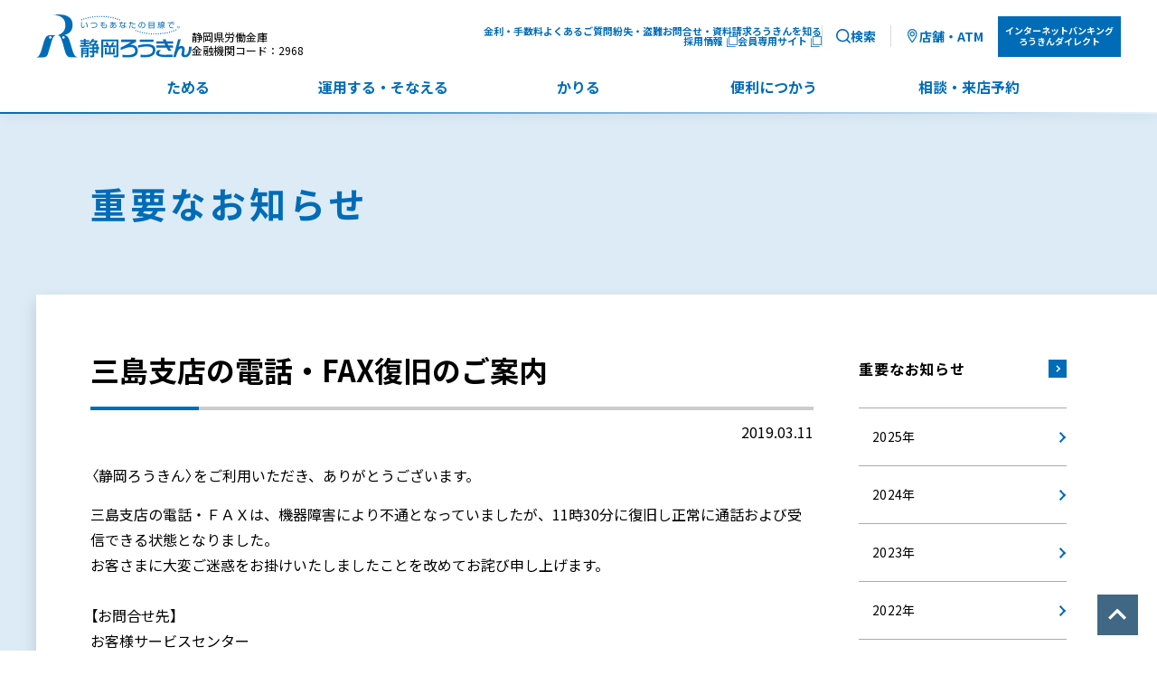

--- FILE ---
content_type: text/html; charset=UTF-8
request_url: https://shizuoka.rokin.or.jp/important/details/20190311_1.html
body_size: 44480
content:
<!DOCTYPE html>
<html lang="ja">
<head>
<meta charset="utf-8">
<meta http-equiv="X-UA-Compatible" content="IE=edge">
<title>三島支店の電話・FAX復旧のご案内 | 2019年 | 静岡県労働金庫</title>
<meta name="description" content="静岡県労働金庫の「三島支店の電話・FAX復旧のご案内」ページです。私たちは、地域のはたらく皆さまの暮らしを支え、快適で豊かな生活のための社会づくりを目指しています。">
<meta name="viewport" content="width=device-width,initial-scale=1">
<meta name="format-detection" content="telephone=no">
<meta property="og:type" content="website">
<meta property="og:title" content="三島支店の電話・FAX復旧のご案内 | 2019年 | 静岡県労働金庫">
<meta property="og:site_name" content="静岡県労働金庫">
<meta property="og:url" content="https://shizuoka.rokin.or.jp/important/details/20190311_1.html">
<meta property="og:description" content="静岡県労働金庫の「三島支店の電話・FAX復旧のご案内」ページです。私たちは、地域のはたらく皆さまの暮らしを支え、快適で豊かな生活のための社会づくりを目指しています。">
<meta property="og:image" content="https://shizuoka.rokin.or.jp/assets/images/ogp.jpg">
<meta name="mtea:params" content='{"blog_id":"14","posttype":"entry","page_id":"532","folder_id":""}'>
<link rel="stylesheet" href="/assets/css/common_2025.css">
<link rel="stylesheet" href="/assets/css/unique/important.css">
<!-- Google Tag Manager -->
<script>(function(w,d,s,l,i){w[l]=w[l]||[];w[l].push({'gtm.start':
new Date().getTime(),event:'gtm.js'});var f=d.getElementsByTagName(s)[0],
j=d.createElement(s),dl=l!='dataLayer'?'&l='+l:'';j.async=true;j.src=
'https://www.googletagmanager.com/gtm.js?id='+i+dl;f.parentNode.insertBefore(j,f);
})(window,document,'script','dataLayer','GTM-WRD54D2');</script>
<!-- End Google Tag Manager -->
</head>
<body id="top" class="layout-col2">
<!-- Google Tag Manager (noscript) -->
<noscript><iframe src="https://www.googletagmanager.com/ns.html?id=GTM-WRD54D2"
height="0" width="0" style="display:none;visibility:hidden"></iframe></noscript>
<!-- End Google Tag Manager (noscript) -->
<noscript>JavascriptがOFFのため正しく表示されない可能性があります。</noscript>
<!-- [ WRAP ] -->
<div id="l-wrap">
<!-- [ GLOBAL HEADER ] -->
<header id="l-header">
	<div class="header-overlay"></div>
	<div class="header-outer">
		<div class="header-inner">
			<div class="header-head-menu">
				<div class="header-logo">
					<div class="logo-img">
						<a href="/" class="img-inner">
							<img src="/assets/svg/logo.svg" alt="静岡ろうきん" class="img-src" />
						</a>
					</div>
					<div class="logo-bankcode">
						<span class="bankcode-company">静岡県労働金庫</span>
						金融機関コード：2968
					</div>
				</div>
				<div class="menu-inner">
					<ul class="header-link">
						<li class="link-item">
							<a href="/kinri/" class="item-inner">金利・手数料</a>
						</li>
						<li class="link-item">
							<a href="/faq/" class="item-inner">よくあるご質問</a>
						</li>
						<li class="link-item">
							<a href="/loss/" class="item-inner">紛失・盗難</a>
						</li>
						<li class="link-item">
							<a href="/contact/" class="item-inner">お問合せ・資料請求</a>
						</li>
						<li class="link-item">
							<a href="/about_rokin/" class="item-inner">ろうきんを知る</a>
						</li>
						<li class="link-item">
							<a href="/recruit_top/" class="item-inner" target="_blank" rel="noopener">採用情報</a>
						</li>
						<li class="link-item">
							<a href="https://shizuoka-rokin-member.jp/" class="item-inner" target="_blank" rel="noopener"
								>会員専用サイト
							</a>
						</li>
					</ul>
					<div class="header-action" data-header-action>
						<div data-internetbank-sp>
							<button type="button" class="action-internetbank" data-internetbank-toggle>
								インターネット<span class="internetbank-bank">バンキング</span><span class="internetbank-direct">ろうきんダイレクト</span>
							</button>
						</div>
						<div class="action-inner">
							<button type="button" data-search-toggle class="action-search">
								<span class="sarch-icon"></span>
								<span class="sarch-txt">検索</span>
							</button>
							<div class="menu-search" data-header-search>
								<div class="search-mark" data-header-search-mark></div>
								<div class="search-inner">
									<div class="search-wrap">
										<form action="/search/" id="cse-search-box">
											<input type="hidden" name="cx" value="009751302156561065264:zcjryskumoa" />
											<input type="hidden" name="cof" value="FORID:11" />
											<input type="hidden" name="ie" value="UTF-8" />
											<div class="search-input">
												<input
													name="q"
													type="text"
													placeholder="キーワードを入力して検索"
													aria-label="キーワードを入力して検索"
												/>
											</div>
											<div class="search-btn">
												<button class="btn-wrap" type="submit">検索</button>
											</div>
										</form>
									</div>
									<p class="search-close">
										<button class="close-btn" data-search-close><span class="btn-inner">閉じる</span></button>
									</p>
								</div>
							</div>
							<a href="/sagasu/" class="action-shop">
								<span class="shop-icon"></span>
								<span class="shop-txt">店舗・ATM</span>
							</a>
							<button type="button" class="action-nemu-btn" data-spmenu-toggle>
								<span class="btn-inner">
									<span class="btn-line"></span>
								</span>
								<span class="btn-txt" data-spmenu-toggle-text>メニュー</span>
							</button>
						</div>
						<div data-internetbank-pc></div>
					</div>
				</div>
			</div>
			<div class="header-menu">
				<div class="menu-wrap">
					<nav class="menu-gnav">
						<ul class="gnav-list">
							<li class="list-item" data-header-gnav>
								<button type="button" class="item-head" data-header-gnav-button>
									<span class="head-inner">ためる</span>
								</button>
								<div class="item-container" data-header-gnav-content>
									<div class="item-inner">
										<div class="item-ttl ttl-tameru">
											<div class="ttl-inner">
												<p class="ttl-txt">
													<span class="txt-inner">ためる</span>
												</p>
												<a href="/tameru/" class="tti-link"><span class="link-txt">一覧を見る</span></a>
											</div>
										</div>
										<div class="item-wrap" data-clone-html-target="header-tameru"></div>
										<p class="item-close">
											<button
												class="close-btn"
												data-lnav-close
												aria-label="ためるメニューを閉じる"
											>
												<span class="btn-inner">閉じる</span>
											</button>
										</p>
									</div>
								</div>
							</li>
							<li class="list-item" data-header-gnav>
								<button type="button" class="item-head" data-header-gnav-button>
									<span class="head-inner"
										>運用する<span class="hide-sp">・</span
										><br class="hide-tab hide-pc" />そなえる</span
									>
								</button>
								<div class="item-container" data-header-gnav-content>
									<div class="item-inner">
										<div class="item-ttl ttl-unyo">
											<div class="ttl-inner">
												<p class="ttl-txt">
													<span class="txt-inner">運用する・そなえる</span>
												</p>
												<a href="/unyo/" class="tti-link"><span class="link-txt">一覧を見る</span></a>
											</div>
										</div>
										<div class="item-wrap" data-clone-html-target="header-unyo"></div>
										<p class="item-close">
											<button
												class="close-btn"
												data-lnav-close
												aria-label="運用する・そなえるメニューを閉じる"
											>
												<span class="btn-inner">閉じる</span>
											</button>
										</p>
									</div>
								</div>
							</li>
							<li class="list-item" data-header-gnav>
								<button type="button" class="item-head" data-header-gnav-button>
									<span class="head-inner">かりる</span>
								</button>
								<div class="item-container" data-header-gnav-content>
									<div class="item-inner">
										<div class="item-ttl ttl-kariru">
											<div class="ttl-inner">
												<p class="ttl-txt">
													<span class="txt-inner">かりる</span>
												</p>
												<a href="/kariru/" class="tti-link"><span class="link-txt">一覧を見る</span></a>
											</div>
										</div>
										<div class="item-wrap" data-clone-html-target="header-kariru"></div>
										<p class="item-close">
											<button
												class="close-btn"
												data-lnav-close
												aria-label="かりるメニューを閉じる"
											>
												<span class="btn-inner">閉じる</span>
											</button>
										</p>
									</div>
								</div>
							</li>
							<li class="list-item" data-header-gnav>
								<button type="button" class="item-head" data-header-gnav-button>
									<span class="head-inner">便利に<br class="hide-tab hide-pc" />つかう</span>
								</button>
								<div class="item-container" data-header-gnav-content>
									<div class="item-inner">
										<div class="item-ttl ttl-tsukau">
											<div class="ttl-inner">
												<p class="ttl-txt">
													<span class="txt-inner">便利につかう</span>
												</p>
												<a href="/tsukau/" class="tti-link"><span class="link-txt">一覧を見る</span></a>
											</div>
										</div>
										<div class="item-wrap" data-clone-html-target="header-tsukau"></div>
										<p class="item-close">
											<button
												class="close-btn"
												data-lnav-close
												aria-label="便利につかうメニューを閉じる"
											>
												<span class="btn-inner">閉じる</span>
											</button>
										</p>
									</div>
								</div>
							</li>
							<li class="list-item" data-header-gnav>
								<button type="button" class="item-head" data-header-gnav-button>
									<span class="head-inner">相談・来店予約</span>
								</button>
								<div class="item-container" data-header-gnav-content>
									<div class="item-inner">
										<div class="item-ttl ttl-soudan">
											<div class="ttl-inner">
												<p class="ttl-txt">
													<span class="txt-inner">相談・来店予約</span>
												</p>
												<a href="/soudan/" class="tti-link"><span class="link-txt">一覧を見る</span></a>
											</div>
										</div>
										<div class="item-wrap" data-clone-html-target="header-soudan"></div>
										<p class="item-close">
											<button
												class="close-btn"
												data-lnav-close
												aria-label="相談・来店予約メニューを閉じる"
											>
												<span class="btn-inner">閉じる</span>
											</button>
										</p>
									</div>
								</div>
							</li>
						</ul>
					</nav>
				</div>
			</div>
			<div class="header-internetbank" data-header-internetbank>
				<div class="internetbank-inner">
					<p class="internetbank-ttl">インターネットバンキング</p>
					<ul class="m-list-header-child-link">
						<li class="link-item">
							<a href="http://ib.rokin.jp/direct/?bid=18" class="m-btn-block" target="_blank" rel="noopener">
								<span class="btn-wrap">
									<span class="btn-inner">新規お申込み</span>
								</span>
							</a>
						</li>
						<li class="link-item">
							<a href="http://ib.rokin.jp/index.cgi?bid=18" class="m-btn-block" target="_blank" rel="noopener">
								<span class="btn-wrap">
									<span class="btn-inner">個人のお客さま</span>
								</span>
							</a>
						</li>
						<li class="link-item">
							<a href="http://fb.rokin.jp/index.cgi?bid=18" class="m-btn-block" target="_blank" rel="noopener">
								<span class="btn-wrap">
									<span class="btn-inner">団体のお客さま</span>
								</span>
							</a>
						</li>
					</ul>
					<p class="internetbank-close">
						<button class="close-btn" data-internetbank-close><span class="btn-inner">閉じる</span></button>
					</p>
				</div>
			</div>

			<div class="header-spmenu" data-header-spmenu>
				<div class="spmenu-wrap">
					<div class="spmenu-inner">
						<div class="spmenu-list">
							<ul class="list-accordion">
								<li class="accordion-item" data-accordion>
									<button class="accordion-head" data-accordion-button>
										<span class="head-wrap">
											<span class="head-inner">
												<span class="head-icon icon-tameru"></span>
												<span class="head-ttl">ためる</span>
											</span>
										</span>
									</button>
									<div class="accordion-body" data-accordion-content>
										<div data-clone-html-source="header-tameru">
											<ul class="m-list-header-child-link">
												<li class="link-item item-root">
													<a href="/tameru/" class="m-btn-block">
														<span class="btn-wrap">
															<span class="btn-inner">
																ためる一覧
															</span>
														</span>
													</a>
												</li>
												<li class="link-item">
													<a href="/campaign/kinriuwanose/" class="m-btn-block">
														<span class="btn-wrap">
															<span class="btn-inner">
																金利上乗せ定期
															</span>
														</span>
													</a>
												</li>
												<li class="link-item">
													<a href="/tameru/sougou/" class="m-btn-block">
														<span class="btn-wrap">
															<span class="btn-inner">
																総合口座
															</span>
														</span>
													</a>
												</li>
												<li class="link-item">
													<a href="/tameru/nonpass/" class="m-btn-block">
														<span class="btn-wrap">
															<span class="btn-inner">
																普通預金［通帳不発行口座］
															</span>
														</span>
													</a>
												</li>
												<li class="link-item">
													<a href="/tameru/teiki/" class="m-btn-block">
														<span class="btn-wrap">
															<span class="btn-inner">
																定期預金
															</span>
														</span>
													</a>
												</li>
												<li class="link-item">
													<a href="/tameru/chochiku/" class="m-btn-block">
														<span class="btn-wrap">
															<span class="btn-inner">
																貯蓄預金
															</span>
														</span>
													</a>
												</li>
												<li class="link-item">
													<a href="/tameru/zaikei/" class="m-btn-block">
														<span class="btn-wrap">
															<span class="btn-inner">
																財形預金
															</span>
														</span>
													</a>
												</li>
												<li class="link-item">
													<a href="/tameru/ace/" class="m-btn-block">
														<span class="btn-wrap">
															<span class="btn-inner">
																エース預金
															</span>
														</span>
													</a>
												</li>
												<li class="link-item">
													<a href="/tameru/kouken/" class="m-btn-block">
														<span class="btn-wrap">
															<span class="btn-inner">
																ろうきん後見制度支援預金
															</span>
														</span>
													</a>
												</li>
												<li class="link-item">
													<a href="/tameru/kitei/" class="m-btn-block">
														<span class="btn-wrap">
															<span class="btn-inner">
																各種取引規定
															</span>
														</span>
													</a>
												</li>
											</ul>
										</div>
									</div>
								</li>
								<li class="accordion-item" data-accordion>
									<button class="accordion-head" data-accordion-button>
										<span class="head-wrap">
											<span class="head-inner">
												<span class="head-icon icon-unyo"></span>
												<span class="head-ttl">運用する・そなえる</span>
											</span>
										</span>
									</button>
									<div class="accordion-body" data-accordion-content>
										<div data-clone-html-source="header-unyo">
											<ul class="m-list-header-child-link">
												<li class="link-item item-root">
													<a href="/unyo/" class="m-btn-block">
														<span class="btn-wrap">
															<span class="btn-inner">
																運用する・そなえる一覧
															</span>
														</span>
													</a>
												</li>
												<li class="link-item">
													<a href="/unyo/toushishintaku/" class="m-btn-block">
														<span class="btn-wrap">
															<span class="btn-inner">
																投資信託
															</span>
														</span>
													</a>
												</li>
												<li class="link-item">
													<a href="/unyo/toushishintaku_KPI/" class="m-btn-block">
														<span class="btn-wrap">
															<span class="btn-inner">
																投資信託の販売に係る成果指標（KPI）
															</span>
														</span>
													</a>
												</li>
												<li class="link-item">
													<a href="/unyo/kokusai/" class="m-btn-block">
														<span class="btn-wrap">
															<span class="btn-inner">
																個人向け国債
															</span>
														</span>
													</a>
												</li>
												<li class="link-item">
													<a href="/unyo/iryohoken/" class="m-btn-block">
														<span class="btn-wrap">
															<span class="btn-inner">
																認知症保険
															</span>
														</span>
													</a>
												</li>
												<li class="link-item">
													<a href="/unyo/nenkinhoken/" class="m-btn-block">
														<span class="btn-wrap">
															<span class="btn-inner">
																個人年金保険
															</span>
														</span>
													</a>
												</li>
												<li class="link-item">
													<a href="/unyo/shushinhoken/" class="m-btn-block">
														<span class="btn-wrap">
															<span class="btn-inner">
																終身保険
															</span>
														</span>
													</a>
												</li>
												<li class="link-item">
													<a href="/unyo/kakuteikyoshutsu/" class="m-btn-block">
														<span class="btn-wrap">
															<span class="btn-inner">
																確定拠出年金
															</span>
														</span>
													</a>
												</li>
												<li class="link-item">
													<a href="http://okane.infobank.co.jp/users/shizuokarokin/" class="m-btn-block" target="_blank">
														<span class="btn-wrap">
															<span class="btn-inner">
																ライフプランシミュレーション
															</span>
														</span>
													</a>
												</li>
												<li class="link-item">
													<a href="https://www.rokinren.com/souzoku-support/" class="m-btn-block" target="_blank">
														<span class="btn-wrap">
															<span class="btn-inner">
																相続
															</span>
														</span>
													</a>
												</li>
											</ul>
										</div>
									</div>
								</li>
								<li class="accordion-item" data-accordion>
									<button class="accordion-head" data-accordion-button>
										<span class="head-wrap">
											<span class="head-inner">
												<span class="head-icon icon-kariru"></span>
												<span class="head-ttl">かりる</span>
											</span>
										</span>
									</button>
									<div class="accordion-body" data-accordion-content>
										<div data-clone-html-source="header-kariru">
											<ul class="m-list-header-child-link">
												<li class="link-item item-root">
													<a href="/kariru/" class="m-btn-block">
														<span class="btn-wrap">
															<span class="btn-inner">
																かりる一覧
															</span>
														</span>
													</a>
												</li>
												<li class="link-item">
													<a href="/kariru/#headline-jutaku_loan" class="m-btn-block">
														<span class="btn-wrap">
															<span class="btn-inner">
																住宅ローン
															</span>
														</span>
													</a>
												</li>
												<li class="link-item">
													<a href="/kariru/jutaku/video/" class="m-btn-block">
														<span class="btn-wrap">
															<span class="btn-inner">
																ろうきん住宅ローン説明動画
															</span>
														</span>
													</a>
												</li>
												<li class="link-item">
													<a href="/kariru/#headline-auto_loan" class="m-btn-block">
														<span class="btn-wrap">
															<span class="btn-inner">
																オートローン
															</span>
														</span>
													</a>
												</li>
												<li class="link-item">
													<a href="/kariru/#headline-kyoiku_loan" class="m-btn-block">
														<span class="btn-wrap">
															<span class="btn-inner">
																教育ローン
															</span>
														</span>
													</a>
												</li>
												<li class="link-item">
													<a href="/kariru/#headline-card_loan" class="m-btn-block">
														<span class="btn-wrap">
															<span class="btn-inner">
																カードローン
															</span>
														</span>
													</a>
												</li>
												<li class="link-item">
													<a href="/kariru/other_loan/life/" class="m-btn-block">
														<span class="btn-wrap">
															<span class="btn-inner">
																ライフローン
															</span>
														</span>
													</a>
												</li>
												<li class="link-item">
													<a href="/kariru/#headline-other_loan" class="m-btn-block">
														<span class="btn-wrap">
															<span class="btn-inner">
																その他のローン
															</span>
														</span>
													</a>
												</li>
												<li class="link-item">
													<a href="/kariru/#headline-tetsuduki" class="m-btn-block">
														<span class="btn-wrap">
															<span class="btn-inner">
																手続き
															</span>
														</span>
													</a>
												</li>
												<li class="link-item">
													<a href="/kariru/#headline-support" class="m-btn-block">
														<span class="btn-wrap">
															<span class="btn-inner">
																サポート
															</span>
														</span>
													</a>
												</li>
												<li class="link-item">
													<a href="/kariru/simulation/" class="m-btn-block">
														<span class="btn-wrap">
															<span class="btn-inner">
																ローンシミュレーション
															</span>
														</span>
													</a>
												</li>
												<li class="link-item">
													<a href="/kariru/#headline-entry" class="m-btn-block">
														<span class="btn-wrap">
															<span class="btn-inner">
																ローンWeb申込み
															</span>
														</span>
													</a>
												</li>
												<li class="link-item">
													<a href="/kariru/entry/" class="m-btn-block">
														<span class="btn-wrap">
															<span class="btn-inner">
																ローン仮審査申込み
															</span>
														</span>
													</a>
												</li>
											</ul>
										</div>
									</div>
								</li>
								<li class="accordion-item" data-accordion>
									<button class="accordion-head" data-accordion-button>
										<span class="head-wrap">
											<span class="head-inner">
												<span class="head-icon icon-tsukau"></span>
												<span class="head-ttl">便利につかう</span>
											</span>
										</span>
									</button>
									<div class="accordion-body" data-accordion-content>
										<div data-clone-html-source="header-tsukau">
											<ul class="m-list-header-child-link">
												<li class="link-item item-root">
													<a href="/tsukau/" class="m-btn-block">
														<span class="btn-wrap">
															<span class="btn-inner">
																便利につかう一覧
															</span>
														</span>
													</a>
												</li>
												<li class="link-item">
													<a href="/tsukau/rokin_app/" class="m-btn-block">
														<span class="btn-wrap">
															<span class="btn-inner">
																ろうきんアプリ
															</span>
														</span>
													</a>
												</li>
												<li class="link-item">
													<a href="/tsukau/rokin_point/" class="m-btn-block">
														<span class="btn-wrap">
															<span class="btn-inner">
																ろうきんポイントサービス「Rポ（アルポ）」
															</span>
														</span>
													</a>
												</li>
												<li class="link-item">
													<a href="/tsukau/atm/" class="m-btn-block">
														<span class="btn-wrap">
															<span class="btn-inner">
																ATMサービス
															</span>
														</span>
													</a>
												</li>
												<li class="link-item">
													<a href="http://ib.rokin.jp/service/?bid=18" class="m-btn-block" target="_blank">
														<span class="btn-wrap">
															<span class="btn-inner">
																ろうきんダイレクト
															</span>
														</span>
													</a>
												</li>
												<li class="link-item">
													<a href="https://www.myplanclub-s.jp/" class="m-btn-block" target="_blank">
														<span class="btn-wrap">
															<span class="btn-inner">
																静岡ろうきんマイプランクラブ
															</span>
														</span>
													</a>
												</li>
												<li class="link-item">
													<a href="/tsukau/teikeikessai/" class="m-btn-block">
														<span class="btn-wrap">
															<span class="btn-inner">
																スマホ決済サービス
															</span>
														</span>
													</a>
												</li>
												<li class="link-item">
													<a href="/tsukau/qr_slip/" class="m-btn-block">
														<span class="btn-wrap">
															<span class="btn-inner">
																QR伝票作成システム
															</span>
														</span>
													</a>
												</li>
												<li class="link-item">
													<a href="/tsukau/uc/" class="m-btn-block">
														<span class="btn-wrap">
															<span class="btn-inner">
																ろうきんUCカード（マスター/VISA）
															</span>
														</span>
													</a>
												</li>
												<li class="link-item">
													<a href="https://all.rokin.or.jp/service/pay-easy.html" class="m-btn-block" target="_blank">
														<span class="btn-wrap">
															<span class="btn-inner">
																Pay-easy（ペイジー）
															</span>
														</span>
													</a>
												</li>
												<li class="link-item">
													<a href="http://all.rokin.or.jp/service/account-transfer-request.html" class="m-btn-block" target="_blank">
														<span class="btn-wrap">
															<span class="btn-inner">
																ネット口座振替受付サービス
															</span>
														</span>
													</a>
												</li>
												<li class="link-item">
													<a href="/tsukau/mail_entry/" class="m-btn-block">
														<span class="btn-wrap">
															<span class="btn-inner">
																メルマガ登録
															</span>
														</span>
													</a>
												</li>
											</ul>
										</div>
									</div>
								</li>
								<li class="accordion-item" data-accordion>
									<button class="accordion-head" data-accordion-button>
										<span class="head-wrap">
											<span class="head-inner">
												<span class="head-icon icon-soudan"></span>
												<span class="head-ttl">相談・来店予約</span>
											</span>
										</span>
									</button>
									<div class="accordion-body" data-accordion-content>
										<div data-clone-html-source="header-soudan">
											<ul class="m-list-header-child-link">
												<li class="link-item item-root">
													<a href="/soudan/" class="m-btn-block">
														<span class="btn-wrap">
															<span class="btn-inner">相談・来店のご予約について</span>
														</span>
													</a>
												</li>
												<li class="link-item">
													<a href="https://www.appointment.opencanvas.ne.jp/visitappt-web/appointment/visitdateentry/2968" target="_blank" class="m-btn-block" rel="noopener">
														<span class="btn-wrap">
															<span class="btn-inner">ご予約</span>
														</span>
													</a>
												</li>
											</ul>
										</div>
									</div>
								</li>
							</ul>
							<ul class="list-link">
								<li class="link-item">
									<a href="/faq/" class="item-btn">
										<span class="btn-inner">
											よくあるご質問
										</span>
									</a>
								</li>
								<li class="link-item">
									<a href="/contact/" class="item-btn">
										<span class="btn-inner">
											お問合せ<span class="btn-tracking">・</span>資料請求
										</span>
									</a>
								</li>
								<li class="link-item">
									<a href="/loss/" class="item-btn">
										<span class="btn-inner">
											紛失<span class="btn-tracking">・</span>盗難
										</span>
									</a>
								</li>
								<li class="link-item">
									<a href="/kinri/" class="item-btn">
										<span class="btn-inner">
											金利<span class="btn-tracking">・</span>手数料
										</span>
									</a>
								</li>
								<li class="link-item">
									<a href="https://shizuoka-rokin-member.jp/" target="_blank" class="item-btn">
										<span class="btn-inner">
											会員専用サイト
										</span>
									</a>
								</li>
								<li class="link-item">
									<a href="/recruit_top/" target="_blank" class="item-btn">
										<span class="btn-inner">
											採用情報
										</span>
									</a>
								</li>
							</ul>
						</div>
						<p class="spmenu-close">
							<button class="close-btn" data-spmenu-close><span class="btn-inner">閉じる</span></button>
						</p>
					</div>
				</div>
			</div>
		</div>
	</div>
</header>
<!-- [ /GLOBAL HEADER ] -->
<!-- [ CONTENT ] -->
<main id="l-content">
<div class="m-txt-ttl">
<div data-fixed>
<div class="ttl-inner">
<h1 class="ttl-txt">重要なお知らせ</h1>
</div>
</div>
</div>
<div class="content-inner" data-fixed>
<div class="content-main">
<h2 class="m-txt-ttl2">三島支店の電話・FAX復旧のご案内</h2>
<p class="m-txt-date">
2019.03.11
</p>
<p class="m-txt-p">〈静岡ろうきん〉をご利用いただき、ありがとうございます。</p>
<p class="m-txt-p">三島支店の電話・ＦＡＸは、機器障害により不通となっていましたが、11時30分に復旧し正常に通話および受信できる状態となりました。<br>お客さまに大変ご迷惑をお掛けいたしましたことを改めてお詫び申し上げます。<br><br>【お問合せ先】<br>お客様サービスセンター<br>TEL：0120-609-123（平日：9：00～18：00）</p>
<div class="m-list-link matl link-col-4 link-position-center">
<ul data-gs="12" data-gs-tab="2" data-gs-sp="1">
<li data-gs-col="6">
<a href="/important/" class="m-btn-common">
<span class="btn-inner">重要なお知らせトップ</span>
</a>
</li>
</ul>
</div>
</div>
<div class="content-nav">
<div class="nav-inner">
<p class="nav-ttl"><a href="/important/" class="ttl-inner">重要なお知らせ</a></p>
<ul class="nav-list" data-sidenav>
<li><a href="/important/2025/"><span>2025年</span></a></li>
<li><a href="/important/2024/"><span>2024年</span></a></li>
<li><a href="/important/2023/"><span>2023年</span></a></li>
<li><a href="/important/2022/"><span>2022年</span></a></li>
<li><a href="/important/2021/"><span>2021年</span></a></li>
<li><a href="/important/2020/"><span>2020年</span></a></li>
<li><a href="/important/2019/"><span>2019年</span></a></li>
</ul>
</div>
</div>
<div class="content-pagepath">
<ul class="pagepath-list">
<li class="list-item"><a href="/" class="item-inner">トップ</a></li>
<li class="list-item"><a href="/important/" class="item-inner">重要なお知らせ</a></li>
<li class="list-item"><a href="/important/2019/" class="item-inner">2019年</a></li>
<li class="list-item"><span class="item-inner">三島支店の電話・FAX復旧のご案内</span></li>
</ul>
</div>
</div>
</main>
<!-- [ /CONTENT ] -->
<!-- [ GLOBAL FOOTER ] -->
<div class="m-box-localnav">
	<div class="localnav-inner">
		<div class="localnav-ttl">
			<p class="ttl-sub">About Us</p>
			<h2 class="ttl-main">ろうきんを知る</h2>
		</div>
		<div class="localnav-more">
				<a href="/about_rokin/" class="more-txt">一覧を見る</a>
		</div>
		<div class="localnav-wrap">
			<div class="localnav-pickup">
				<ul class="pickup-list">
					<li class="list-item">
							<a href="/about_rokin/philosophy/" class="item-inner">
					<div class="item-img">
					<img src="/files/images/p_about_01_sp.jpg" alt="" data-object-fit="cover" class="hide-tab hide-pc">
					<img src="/files/images/p_about_01.jpg" alt="" data-object-fit="cover" class="hide-sp">
					</div>
					<span class="item-ttl">ろうきんの理念・基本姿勢</span>
					</a>
					</li>
					<li class="list-item">
							<a href="/about_rokin/housin/" class="item-inner">
					<div class="item-img">
					<img src="/files/images/p_about_02_sp.jpg" alt="" data-object-fit="cover" class="hide-tab hide-pc">
					<img src="/files/images/p_about_02.jpg" alt="" data-object-fit="cover" class="hide-sp">
					</div>
					<span class="item-ttl">各種方針・行動計画</span>
					</a>
					</li>
					<li class="list-item">
							<a href="/about_rokin/housin/sdgs/" class="item-inner">
					<div class="item-img">
					<img src="/files/images/p_about_03_sp.jpg" alt="" data-object-fit="cover" class="hide-tab hide-pc">
					<img src="/files/images/p_about_03.jpg" alt="" data-object-fit="cover" class="hide-sp">
					</div>
					<span class="item-ttl"><span class="ttl-wrap"><span class="ttl-ib">静岡ろうきんSDGs</span><span class="ttl-ib">実践方針</span></span></span>
					</a>
					</li>
				</ul>
			</div>
			<div class="localnav-link">
				<ul class="link-list">
					<li class="list-item">
							<a href="/about_rokin/history/" class="item-inner">静岡ろうきんのあゆみ</a>
					</li>
					<li class="list-item">
							<a href="/about_rokin/organization/" class="item-inner">企業情報・組織図</a>
					</li>
					<li class="list-item">
							<a href="/about_rokin/csr/" class="item-inner">社会貢献活動</a>
					</li>
					<li class="list-item">
							<a href="/about_rokin/disclosure/" class="item-inner">経営内容（ディスクロージャー）</a>
					</li>
					<li class="list-item">
							<a href="/about_rokin/link/" class="item-inner">関連団体（関連リンク）</a>
					</li>
					<li class="list-item">
							<a href="/about_rokin/denshikoukoku/" class="item-inner">電子公告</a>
					</li>
					<li class="list-item">
							<a href="/recruit/" target="_blank" rel="noopener" class="item-inner">採用情報</a>
					</li>
				</ul>
			</div>
		</div>
	</div>
</div>

<div class="m-box-pickupbanner">
<div class="pickupbanner-wrap" data-fixed>
<h2 class="pickupbanner-title">関連情報</h2>
<div class="pickupbanner-inner" data-banner-more>
<ul class="pickupbanner-list">
<li class="list-item" data-banner-more-item>
<a href="https://youtu.be/v95Tzhn5OUk?si=8vSgGgJ_Bqee-cZ7"  target="_blank" rel="noopener" class="item-banner">
<span class="banner-img">
<img src="/files/images/img_model2025_logo.png" alt="">
</span>
<span class="banner-txt"><span class="txt-inner">森川　葵さん<br />イメージモデル<br />就任動画</span></span>
</a>
</li>
<li class="list-item" data-banner-more-item>
<a href="/kariru/help/"  class="item-banner">
<span class="banner-img">
<img src="/files/images/bnr_under03.jpg" alt="">
</span>
<span class="banner-txt"><span class="txt-inner">ろうきん住宅業者会</span></span>
</a>
</li>
<li class="list-item" data-banner-more-item>
<a href="/seminar/"  class="item-banner">
<span class="banner-img">
<img src="/files/images/bnr_under06_2.png" alt="">
</span>
<span class="banner-txt"><span class="txt-inner">ろうきんの年金相談会・セカンドライフセミナー</span></span>
</a>
</li>
<li class="list-item" data-banner-more-item>
<a href="https://all.rokin.or.jp/movement/"  target="_blank" rel="noopener" class="item-banner">
<span class="banner-img">
<img src="/files/images/BN_5min.png" alt="">
</span>
<span class="banner-txt"><span class="txt-inner">新・ろうきんが5分でわかる本</span></span>
</a>
</li>
<li class="list-item" data-banner-more-item>
<a href="https://www.youtube.com/channel/UCh0Uds9J0suDE2jSYDVB4pw"  target="_blank" rel="noopener" class="item-banner">
<span class="banner-img">
<img src="/files/images/bnr_under07.png" alt="">
</span>
<span class="banner-txt"><span class="txt-inner">静岡ろうきんYouTube公式チャンネル</span></span>
</a>
</li>
<li class="list-item" data-banner-more-item>
<a href="/tsukau/mail_entry/"  class="item-banner">
<span class="banner-img">
<img src="/files/images/bnr_under08.png" alt="">
</span>
<span class="banner-txt"><span class="txt-inner">メルマガ登録</span></span>
</a>
</li>
<li class="list-item" data-banner-more-item>
<a href="https://shizuoka-rokin-member.jp/movie.html"  target="_blank" rel="noopener" class="item-banner">
<span class="banner-img">
<img src="/files/images/bnr_under05.png" alt="">
</span>
<span class="banner-txt"><span class="txt-inner">静岡ろうきんCMライブラリー</span></span>
</a>
</li>
</ul>
<div class="pickupbanner-button" data-banner-more-button-box>
<button type="button" class="m-txt-link link-anchor" data-banner-more-button>もっと見る</button>
</div>
</div>
</div>
</div>

<footer id="l-footer">
	<div class="footer-top">
		<div class="top-inner">
			<div class="footer-title">
				<img src="/assets/images/t_ttl_footer.png" alt="いつも、あなたの目線で。" loading="lazy" class="title-image" width="520" height="70">
			</div>
			<ul class="top-link">
				<li class="link-item">
				<a href="/sitemap/" class="item-inner">サイトマップ</a>
				</li>
				<li class="link-item">
				<a href="/about_rokin/housin/kyosaiboshu/" class="item-inner">共済募集指針</a>
				</li>
				<li class="link-item">
				<a href="/about_rokin/housin/hokenboshu/" class="item-inner">保険募集指針</a>
				</li>
				<li class="link-item">
				<a href="/about_rokin/housin/kanyu/" class="item-inner">金融商品勧誘方針</a>
				</li>
				<li class="link-item">
				<a href="/about_rokin/housin/souhan/" class="item-inner">利益相反管理方針</a>
				</li>
				<li class="link-item">
				<a href="/about_rokin/housin/enkatsuka/" class="item-inner">金融円滑化取組方針</a>
				</li>
				<li class="link-item">
				<a href="/about_rokin/housin/antisocial/" class="item-inner">反社会的勢力に対する基本方針</a>
				</li>
				<li class="link-item">
				<a href="/about_rokin/housin/torikumi_houshin/" class="item-inner">お客様本位の業務運営に関する取組方針</a>
				</li>
				<li class="link-item">
				<a href="/about_rokin/housin/privacy/" class="item-inner">プライバシーポリシー（個人情報保護方針）</a>
				</li>
				<li class="link-item">
				<a href="/about_rokin/housin/app_privacy/" class="item-inner">ろうきんアプリに関するプライバシーポリシー</a>
				</li>
				<li class="link-item">
				<a href="/about_rokin/housin/hansyuhou/index.html " class="item-inner">
				犯罪収益移転防止法について
				</a>
				</li>
				<li class="link-item">
				<a href="/about_rokin/housin/money_laundering/" class="item-inner">
				マネロン・テロ資金供与・拡散金融リスク対策および顧客の受入れに係る方針
				</a>
				</li>
				<li class="link-item">
				<a href="/about_rokin/housin/tokutei/" class="item-inner">
				特定個人情報等の適正な取扱いに関する基本方針
				</a>
				</li>
				<li class="link-item">
				<a href="/about_rokin/housin/personal01/" class="item-inner">お客さまの個人情報の取扱いについて</a>
				</li>
				<li class="link-item">
				<a href="/about_rokin/housin/personal02/" class="item-inner">
				既にお取引きのあるお客さまの個人情報のお取扱いについて
				</a>
				</li>
				<li class="link-item">
				<a href="/about_rokin/housin/kujoushori/" class="item-inner">
				苦情処理措置および紛争解決措置について
				</a>
				</li>
				<li class="link-item">
				<a href="/about_rokin/housin/customer_harassment/" class="item-inner">
				〈静岡ろうきん〉カスタマーハラスメントに対する基本方針
				</a>
				</li>
				<li class="link-item">
				<a href="/about_rokin/housin/rinri/" class="item-inner">
				静岡県労働金庫倫理綱領
				</a>
				</li>
				<li class="link-item">
				<a href="/about_rokin/housin/rinricode/" class="item-inner">証券業務に関する倫理コード</a>
				</li>
				<li class="link-item">
				<a href="/about_rokin/housin/denshikessai/" class="item-inner">
				労働金庫電子決済等代行業者との連携および協働について
				</a>
				</li>
				<li class="link-item">
				<a href="/about_rokin/housin/sitenotice/" class="item-inner">当サイトのご利用にあたって</a>
				</li>
			</ul>
		</div>
		<div class="top-bg-picture"></div>
		<div class="top-bg-mask-before"></div>
		<div class="top-bg-mask-after"></div>
	</div>
	<div class="footer-bottom">
		<div class="bottom-inner">
			<div class="bottom-logo">
				<p class="logo-img">
					<a href="/" class="logo-link"><img src="/assets/svg/logo_white.svg" alt="静岡ろうきん" class="logo-src" loading="lazy" width="508" height="55"></a>
				</p>
				<p class="logo-bankcode">静岡県労働金庫<br>金融機関コード：2968</p>
			</div>
		<div class="bottom-right">
			<p class="bottom-info">静岡県労働金庫 登録金融機関 東海財務局長（登金）第72号<br>確定拠出年金運営管理機関登録票　確定拠出年金運営管理業　<br class="hide-tab hide-pc">登録番号149　静岡県労働金庫</p>
			<p class="bottom-copy">© 2020 Shizuoka Labour Bank.</p>
		</div>
		</div>
	</div>
	<p class="footer-pagetop" data-pagetop>
			<a href="#top" class="pagetop-btn">
			<span class="btn-txt">ページの先頭へ戻る</span>
		</a>
	</p>
</footer>
<!-- [ /GLOBAL FOOTER ] -->
<div class="hide-tab" data-device></div>
<div class="hide-pc" data-device></div>
</div>
<!-- [ WRAP ] -->
<script src="/assets/js/library_2025.js" defer></script>
<script src="/assets/js/setting_2025.js" defer></script>
<script src="/assets/js/function_2025.js" defer></script>
<script src="/assets/js/common_2025.js" defer></script>
<script>(function(){
var w=window,d=document;
var s="https://app.chatplus.jp/cp.js";
d["__cp_d"]="https://app.chatplus.jp";
d["__cp_c"]="4811c7ef_1";
var a=d.createElement("script"), m=d.getElementsByTagName("script")[0];
a.async=true,a.src=s,m.parentNode.insertBefore(a,m);})();</script>
</body>
</html>



--- FILE ---
content_type: text/css
request_url: https://shizuoka.rokin.or.jp/assets/css/common_2025.css
body_size: 428470
content:
@charset "UTF-8";
/*! normalize.css v3.0.3 | MIT License | github.com/necolas/normalize.css */
/**
 * 1. Set default font family to sans-serif.
 * 2. Prevent iOS and IE text size adjust after device orientation change,
 *    without disabling user zoom.
 */
@import url("https://fonts.googleapis.com/css2?family=Montserrat:wght@500;600&family=Noto+Sans+JP:wght@400;500;700&display=swap&subset=japanese");
@import url("https://fonts.googleapis.com/css2?family=Roboto:ital,wght@0,100..900;1,100..900&display=swap");
html {
  font-family: sans-serif;
  /* 1 */
  -ms-text-size-adjust: 100%;
  /* 2 */
  -webkit-text-size-adjust: 100%;
  /* 2 */
}

/**
 * Remove default margin.
 */
body {
  margin: 0;
}

/* HTML5 display definitions
   ========================================================================== */
/**
 * Correct `block` display not defined for any HTML5 element in IE 8/9.
 * Correct `block` display not defined for `details` or `summary` in IE 10/11
 * and Firefox.
 * Correct `block` display not defined for `main` in IE 11.
 */
article,
aside,
details,
figcaption,
figure,
footer,
header,
hgroup,
main,
menu,
nav,
section,
summary {
  display: block;
}

/**
 * 1. Correct `inline-block` display not defined in IE 8/9.
 * 2. Normalize vertical alignment of `progress` in Chrome, Firefox, and Opera.
 */
audio,
canvas,
progress,
video {
  display: inline-block;
  /* 1 */
  vertical-align: baseline;
  /* 2 */
}

/**
 * Prevent modern browsers from displaying `audio` without controls.
 * Remove excess height in iOS 5 devices.
 */
audio:not([controls]) {
  display: none;
  height: 0;
}

/**
 * Address `[hidden]` styling not present in IE 8/9/10.
 * Hide the `template` element in IE 8/9/10/11, Safari, and Firefox < 22.
 */
[hidden],
template {
  display: none;
}

/* Links
   ========================================================================== */
/**
 * Remove the gray background color from active links in IE 10.
 */
a {
  background-color: transparent;
}

/**
 * Improve readability of focused elements when they are also in an
 * active/hover state.
 */
a:active,
a:hover {
  outline: 0;
}

/* Text-level semantics
   ========================================================================== */
/**
 * Address styling not present in IE 8/9/10/11, Safari, and Chrome.
 */
abbr[title] {
  border-bottom: 1px dotted;
}

/**
 * Address style set to `bolder` in Firefox 4+, Safari, and Chrome.
 */
b,
strong {
  font-weight: bold;
}

/**
 * Address styling not present in Safari and Chrome.
 */
dfn {
  font-style: italic;
}

/**
 * Address variable `h1` font-size and margin within `section` and `article`
 * contexts in Firefox 4+, Safari, and Chrome.
 */
h1 {
  font-size: 2em;
  margin: 0.67em 0;
}

/**
 * Address styling not present in IE 8/9.
 */
mark {
  background: #ff0;
  color: #000;
}

/**
 * Address inconsistent and variable font size in all browsers.
 */
small {
  font-size: 80%;
}

/**
 * Prevent `sub` and `sup` affecting `line-height` in all browsers.
 */
sub,
sup {
  font-size: 75%;
  line-height: 0;
  position: relative;
  vertical-align: baseline;
}

sup {
  top: -0.5em;
}

sub {
  bottom: -0.25em;
}

/* Embedded content
   ========================================================================== */
/**
 * Remove border when inside `a` element in IE 8/9/10.
 */
img {
  border: 0;
}

/**
 * Correct overflow not hidden in IE 9/10/11.
 */
svg:not(:root) {
  overflow: hidden;
}

/* Grouping content
   ========================================================================== */
/**
 * Address margin not present in IE 8/9 and Safari.
 */
figure {
  margin: 1em 40px;
}

/**
 * Address differences between Firefox and other browsers.
 */
hr {
  -webkit-box-sizing: content-box;
          box-sizing: content-box;
  height: 0;
}

/**
 * Contain overflow in all browsers.
 */
pre {
  overflow: auto;
}

/**
 * Address odd `em`-unit font size rendering in all browsers.
 */
code,
kbd,
pre,
samp {
  font-family: monospace, monospace;
  font-size: 1em;
}

/* Forms
   ========================================================================== */
/**
 * Known limitation: by default, Chrome and Safari on OS X allow very limited
 * styling of `select`, unless a `border` property is set.
 */
/**
 * 1. Correct color not being inherited.
 *    Known issue: affects color of disabled elements.
 * 2. Correct font properties not being inherited.
 * 3. Address margins set differently in Firefox 4+, Safari, and Chrome.
 */
button,
input,
optgroup,
select,
textarea {
  color: inherit;
  /* 1 */
  font: inherit;
  /* 2 */
  margin: 0;
  /* 3 */
}

/**
 * Address `overflow` set to `hidden` in IE 8/9/10/11.
 */
button {
  overflow: visible;
}

/**
 * Address inconsistent `text-transform` inheritance for `button` and `select`.
 * All other form control elements do not inherit `text-transform` values.
 * Correct `button` style inheritance in Firefox, IE 8/9/10/11, and Opera.
 * Correct `select` style inheritance in Firefox.
 */
button,
select {
  text-transform: none;
}

/**
 * 1. Avoid the WebKit bug in Android 4.0.* where (2) destroys native `audio`
 *    and `video` controls.
 * 2. Correct inability to style clickable `input` types in iOS.
 * 3. Improve usability and consistency of cursor style between image-type
 *    `input` and others.
 */
button,
html input[type="button"],
input[type="reset"],
input[type="submit"] {
  -webkit-appearance: button;
  /* 2 */
  cursor: pointer;
  /* 3 */
}

/**
 * Re-set default cursor for disabled elements.
 */
button[disabled],
html input[disabled] {
  cursor: default;
}

/**
 * Remove inner padding and border in Firefox 4+.
 */
button::-moz-focus-inner,
input::-moz-focus-inner {
  border: 0;
  padding: 0;
}

/**
 * Address Firefox 4+ setting `line-height` on `input` using `!important` in
 * the UA stylesheet.
 */
input {
  line-height: normal;
}

/**
 * It's recommended that you don't attempt to style these elements.
 * Firefox's implementation doesn't respect box-sizing, padding, or width.
 *
 * 1. Address box sizing set to `content-box` in IE 8/9/10.
 * 2. Remove excess padding in IE 8/9/10.
 */
input[type="checkbox"],
input[type="radio"] {
  -webkit-box-sizing: border-box;
          box-sizing: border-box;
  /* 1 */
  padding: 0;
  /* 2 */
}

/**
 * Fix the cursor style for Chrome's increment/decrement buttons. For certain
 * `font-size` values of the `input`, it causes the cursor style of the
 * decrement button to change from `default` to `text`.
 */
input[type="number"]::-webkit-inner-spin-button,
input[type="number"]::-webkit-outer-spin-button {
  height: auto;
}

/**
 * 1. Address `appearance` set to `searchfield` in Safari and Chrome.
 * 2. Address `box-sizing` set to `border-box` in Safari and Chrome.
 */
input[type="search"] {
  -webkit-appearance: textfield;
  /* 1 */
  -webkit-box-sizing: content-box;
          box-sizing: content-box;
  /* 2 */
}

/**
 * Remove inner padding and search cancel button in Safari and Chrome on OS X.
 * Safari (but not Chrome) clips the cancel button when the search input has
 * padding (and `textfield` appearance).
 */
input[type="search"]::-webkit-search-cancel-button,
input[type="search"]::-webkit-search-decoration {
  -webkit-appearance: none;
}

/**
 * Define consistent border, margin, and padding.
 */
fieldset {
  border: 1px solid #c0c0c0;
  margin: 0 2px;
  padding: 0.35em 0.625em 0.75em;
}

/**
 * 1. Correct `color` not being inherited in IE 8/9/10/11.
 * 2. Remove padding so people aren't caught out if they zero out fieldsets.
 */
legend {
  border: 0;
  /* 1 */
  padding: 0;
  /* 2 */
}

/**
 * Remove default vertical scrollbar in IE 8/9/10/11.
 */
textarea {
  overflow: auto;
}

/**
 * Don't inherit the `font-weight` (applied by a rule above).
 * NOTE: the default cannot safely be changed in Chrome and Safari on OS X.
 */
optgroup {
  font-weight: bold;
}

/* Tables
   ========================================================================== */
/**
 * Remove most spacing between table cells.
 */
table {
  border-collapse: collapse;
  border-spacing: 0;
}

td,
th {
  padding: 0;
}

/*! minimum_reset.css v0.0.1 */
h1,
h2,
h3,
h4,
h5,
h6 {
  margin: 0;
  font-size: 100%;
  font-weight: normal;
}

ul,
ol {
  margin: 0;
  padding: 0;
  list-style: none;
}

ul li,
ol li {
  margin: 0;
  padding: 0;
  list-style: none;
}

dl,
dt,
dd {
  margin: 0;
  padding: 0;
}

p {
  margin: 0;
}

img {
  -webkit-backface-visibility: hidden;
          backface-visibility: hidden;
  vertical-align: bottom;
  max-width: 100%;
  height: auto;
}

svg {
  max-width: 100%;
}

*,
*:before,
*:after {
  -webkit-box-sizing: border-box;
          box-sizing: border-box;
  word-wrap: break-word;
  overflow-wrap: break-word;
}

.w5p {
  width: 5% !important;
}

.w10p {
  width: 10% !important;
}

.w15p {
  width: 15% !important;
}

.w20p {
  width: 20% !important;
}

.w25p {
  width: 25% !important;
}

.w30p {
  width: 30% !important;
}

.w35p {
  width: 35% !important;
}

.w40p {
  width: 40% !important;
}

.w45p {
  width: 45% !important;
}

.w50p {
  width: 50% !important;
}

.w55p {
  width: 55% !important;
}

.w60p {
  width: 60% !important;
}

.w65p {
  width: 65% !important;
}

.w70p {
  width: 70% !important;
}

.w75p {
  width: 75% !important;
}

.w80p {
  width: 80% !important;
}

.w85p {
  width: 85% !important;
}

.w90p {
  width: 90% !important;
}

.w95p {
  width: 95% !important;
}

.w100p {
  width: 100% !important;
}

.mats {
  margin-top: 10px !important;
}

@media print, screen and (min-width: 768px) {
  .mats {
    margin-top: 20px !important;
  }
}

.matm {
  margin-top: 20px !important;
}

@media print, screen and (min-width: 768px) {
  .matm {
    margin-top: 40px !important;
  }
}

.matl {
  margin-top: 30px !important;
}

@media print, screen and (min-width: 768px) {
  .matl {
    margin-top: 60px !important;
  }
}

.mat2l {
  margin-top: 40px !important;
}

@media print, screen and (min-width: 768px) {
  .mat2l {
    margin-top: 80px !important;
  }
}

.mat0 {
  margin-top: 0 !important;
}

.fw {
  font-weight: bold !important;
}

.cred {
  color: #c20000 !important;
}

@media screen and (max-width: 767px) {
  .hide-sp {
    display: none !important;
  }
}

@media screen and (min-width: 768px) and (max-width: 1024px) {
  .hide-tab {
    display: none !important;
  }
}

@media print, screen and (min-width: 1025px) {
  .hide-pc {
    display: none !important;
  }
}

.tal {
  text-align: left !important;
}

.tac {
  text-align: center !important;
}

.tar {
  text-align: right !important;
}

.tdu {
  text-decoration: underline !important;
}

.oh {
  overflow: hidden !important;
}

.vm {
  vertical-align: middle !important;
}

.fsi {
  font-style: italic !important;
}

.fzs {
  font-size: 1.2rem !important;
}

@media print, screen and (min-width: 768px) {
  .fzs {
    font-size: 1.4rem !important;
  }
}

.fzm {
  font-size: 1.4rem !important;
}

@media print, screen and (min-width: 768px) {
  .fzm {
    font-size: 1.6rem !important;
  }
}

.fzl {
  font-size: 1.6rem !important;
}

@media print, screen and (min-width: 768px) {
  .fzl {
    font-size: 1.8rem !important;
  }
}

.fzll,
.fz2l {
  font-size: 1.8rem !important;
}

@media print, screen and (min-width: 768px) {
  .fzll,
  .fz2l {
    font-size: 2rem !important;
  }
}

.fz3l {
  font-size: 1.8rem !important;
}

@media print, screen and (min-width: 768px) {
  .fz3l {
    font-size: 2.2rem !important;
  }
}

.fz4l {
  font-size: 2.0rem !important;
}

@media print, screen and (min-width: 768px) {
  .fz4l {
    font-size: 2.4rem !important;
  }
}

.fz5l {
  font-size: 2.4rem !important;
}

@media print, screen and (min-width: 768px) {
  .fz5l {
    font-size: 2.8rem !important;
  }
}

.fz6l {
  font-size: 2.8rem !important;
}

@media print, screen and (min-width: 768px) {
  .fz6l {
    font-size: 3.2rem !important;
  }
}

/**
 * Swiper 4.5.3
 * Most modern mobile touch slider and framework with hardware accelerated transitions
 * http://www.idangero.us/swiper/
 *
 * Copyright 2014-2019 Vladimir Kharlampidi
 *
 * Released under the MIT License
 *
 * Released on: October 16, 2019
 */
.swiper-container {
  margin-left: auto;
  margin-right: auto;
  position: relative;
  overflow: hidden;
  list-style: none;
  padding: 0;
  /* Fix of Webkit flickering */
  z-index: 1;
}

.swiper-container-no-flexbox .swiper-slide {
  float: left;
}

.swiper-container-vertical > .swiper-wrapper {
  -webkit-box-orient: vertical;
  -webkit-box-direction: normal;
  -webkit-flex-direction: column;
  -ms-flex-direction: column;
  flex-direction: column;
}

.swiper-wrapper {
  position: relative;
  width: 100%;
  height: 100%;
  z-index: 1;
  display: -webkit-box;
  display: -webkit-flex;
  display: -ms-flexbox;
  display: flex;
  -webkit-transition-property: -webkit-transform;
  transition-property: -webkit-transform;
  transition-property: transform;
  transition-property: transform, -webkit-transform;
  -webkit-box-sizing: content-box;
  box-sizing: content-box;
}

.swiper-container-android .swiper-slide,
.swiper-wrapper {
  -webkit-transform: translate3d(0px, 0, 0);
  transform: translate3d(0px, 0, 0);
}

.swiper-container-multirow > .swiper-wrapper {
  -webkit-flex-wrap: wrap;
  -ms-flex-wrap: wrap;
  flex-wrap: wrap;
}

.swiper-container-free-mode > .swiper-wrapper {
  -webkit-transition-timing-function: ease-out;
  transition-timing-function: ease-out;
  margin: 0 auto;
}

.swiper-slide {
  -webkit-flex-shrink: 0;
  -ms-flex-negative: 0;
  flex-shrink: 0;
  width: 100%;
  height: 100%;
  position: relative;
  -webkit-transition-property: -webkit-transform;
  transition-property: -webkit-transform;
  transition-property: transform;
  transition-property: transform, -webkit-transform;
}

.swiper-slide-invisible-blank {
  visibility: hidden;
}

/* Auto Height */
.swiper-container-autoheight,
.swiper-container-autoheight .swiper-slide {
  height: auto;
}

.swiper-container-autoheight .swiper-wrapper {
  -webkit-box-align: start;
  -webkit-align-items: flex-start;
  -ms-flex-align: start;
  align-items: flex-start;
  -webkit-transition-property: height, -webkit-transform;
  transition-property: height, -webkit-transform;
  transition-property: transform, height;
  transition-property: transform, height, -webkit-transform;
}

/* 3D Effects */
.swiper-container-3d {
  -webkit-perspective: 1200px;
  perspective: 1200px;
}

.swiper-container-3d .swiper-wrapper,
.swiper-container-3d .swiper-slide,
.swiper-container-3d .swiper-slide-shadow-left,
.swiper-container-3d .swiper-slide-shadow-right,
.swiper-container-3d .swiper-slide-shadow-top,
.swiper-container-3d .swiper-slide-shadow-bottom,
.swiper-container-3d .swiper-cube-shadow {
  -webkit-transform-style: preserve-3d;
  transform-style: preserve-3d;
}

.swiper-container-3d .swiper-slide-shadow-left,
.swiper-container-3d .swiper-slide-shadow-right,
.swiper-container-3d .swiper-slide-shadow-top,
.swiper-container-3d .swiper-slide-shadow-bottom {
  position: absolute;
  left: 0;
  top: 0;
  width: 100%;
  height: 100%;
  pointer-events: none;
  z-index: 10;
}

.swiper-container-3d .swiper-slide-shadow-left {
  background-image: -webkit-gradient(linear, right top, left top, from(rgba(0, 0, 0, 0.5)), to(rgba(0, 0, 0, 0)));
  background-image: linear-gradient(to left, rgba(0, 0, 0, 0.5), rgba(0, 0, 0, 0));
}

.swiper-container-3d .swiper-slide-shadow-right {
  background-image: -webkit-gradient(linear, left top, right top, from(rgba(0, 0, 0, 0.5)), to(rgba(0, 0, 0, 0)));
  background-image: linear-gradient(to right, rgba(0, 0, 0, 0.5), rgba(0, 0, 0, 0));
}

.swiper-container-3d .swiper-slide-shadow-top {
  background-image: -webkit-gradient(linear, left bottom, left top, from(rgba(0, 0, 0, 0.5)), to(rgba(0, 0, 0, 0)));
  background-image: linear-gradient(to top, rgba(0, 0, 0, 0.5), rgba(0, 0, 0, 0));
}

.swiper-container-3d .swiper-slide-shadow-bottom {
  background-image: -webkit-gradient(linear, left top, left bottom, from(rgba(0, 0, 0, 0.5)), to(rgba(0, 0, 0, 0)));
  background-image: linear-gradient(to bottom, rgba(0, 0, 0, 0.5), rgba(0, 0, 0, 0));
}

/* IE10 Windows Phone 8 Fixes */
.swiper-container-wp8-horizontal,
.swiper-container-wp8-horizontal > .swiper-wrapper {
  -ms-touch-action: pan-y;
  touch-action: pan-y;
}

.swiper-container-wp8-vertical,
.swiper-container-wp8-vertical > .swiper-wrapper {
  -ms-touch-action: pan-x;
  touch-action: pan-x;
}

.swiper-button-prev,
.swiper-button-next {
  position: absolute;
  top: 50%;
  width: 27px;
  height: 44px;
  margin-top: -22px;
  z-index: 10;
  cursor: pointer;
  background-size: 27px 44px;
  background-position: center;
  background-repeat: no-repeat;
}

.swiper-button-prev.swiper-button-disabled,
.swiper-button-next.swiper-button-disabled {
  opacity: 0.35;
  cursor: auto;
  pointer-events: none;
}

.swiper-button-prev,
.swiper-container-rtl .swiper-button-next {
  background-image: url("data:image/svg+xml;charset=utf-8,%3Csvg%20xmlns%3D'http%3A%2F%2Fwww.w3.org%2F2000%2Fsvg'%20viewBox%3D'0%200%2027%2044'%3E%3Cpath%20d%3D'M0%2C22L22%2C0l2.1%2C2.1L4.2%2C22l19.9%2C19.9L22%2C44L0%2C22L0%2C22L0%2C22z'%20fill%3D'%23007aff'%2F%3E%3C%2Fsvg%3E");
  left: 10px;
  right: auto;
}

.swiper-button-next,
.swiper-container-rtl .swiper-button-prev {
  background-image: url("data:image/svg+xml;charset=utf-8,%3Csvg%20xmlns%3D'http%3A%2F%2Fwww.w3.org%2F2000%2Fsvg'%20viewBox%3D'0%200%2027%2044'%3E%3Cpath%20d%3D'M27%2C22L27%2C22L5%2C44l-2.1-2.1L22.8%2C22L2.9%2C2.1L5%2C0L27%2C22L27%2C22z'%20fill%3D'%23007aff'%2F%3E%3C%2Fsvg%3E");
  right: 10px;
  left: auto;
}

.swiper-button-prev.swiper-button-white,
.swiper-container-rtl .swiper-button-next.swiper-button-white {
  background-image: url("data:image/svg+xml;charset=utf-8,%3Csvg%20xmlns%3D'http%3A%2F%2Fwww.w3.org%2F2000%2Fsvg'%20viewBox%3D'0%200%2027%2044'%3E%3Cpath%20d%3D'M0%2C22L22%2C0l2.1%2C2.1L4.2%2C22l19.9%2C19.9L22%2C44L0%2C22L0%2C22L0%2C22z'%20fill%3D'%23ffffff'%2F%3E%3C%2Fsvg%3E");
}

.swiper-button-next.swiper-button-white,
.swiper-container-rtl .swiper-button-prev.swiper-button-white {
  background-image: url("data:image/svg+xml;charset=utf-8,%3Csvg%20xmlns%3D'http%3A%2F%2Fwww.w3.org%2F2000%2Fsvg'%20viewBox%3D'0%200%2027%2044'%3E%3Cpath%20d%3D'M27%2C22L27%2C22L5%2C44l-2.1-2.1L22.8%2C22L2.9%2C2.1L5%2C0L27%2C22L27%2C22z'%20fill%3D'%23ffffff'%2F%3E%3C%2Fsvg%3E");
}

.swiper-button-prev.swiper-button-black,
.swiper-container-rtl .swiper-button-next.swiper-button-black {
  background-image: url("data:image/svg+xml;charset=utf-8,%3Csvg%20xmlns%3D'http%3A%2F%2Fwww.w3.org%2F2000%2Fsvg'%20viewBox%3D'0%200%2027%2044'%3E%3Cpath%20d%3D'M0%2C22L22%2C0l2.1%2C2.1L4.2%2C22l19.9%2C19.9L22%2C44L0%2C22L0%2C22L0%2C22z'%20fill%3D'%23000000'%2F%3E%3C%2Fsvg%3E");
}

.swiper-button-next.swiper-button-black,
.swiper-container-rtl .swiper-button-prev.swiper-button-black {
  background-image: url("data:image/svg+xml;charset=utf-8,%3Csvg%20xmlns%3D'http%3A%2F%2Fwww.w3.org%2F2000%2Fsvg'%20viewBox%3D'0%200%2027%2044'%3E%3Cpath%20d%3D'M27%2C22L27%2C22L5%2C44l-2.1-2.1L22.8%2C22L2.9%2C2.1L5%2C0L27%2C22L27%2C22z'%20fill%3D'%23000000'%2F%3E%3C%2Fsvg%3E");
}

.swiper-button-lock {
  display: none;
}

.swiper-pagination {
  position: absolute;
  text-align: center;
  -webkit-transition: 300ms opacity;
  transition: 300ms opacity;
  -webkit-transform: translate3d(0, 0, 0);
  transform: translate3d(0, 0, 0);
  z-index: 10;
}

.swiper-pagination.swiper-pagination-hidden {
  opacity: 0;
}

/* Common Styles */
.swiper-pagination-fraction,
.swiper-pagination-custom,
.swiper-container-horizontal > .swiper-pagination-bullets {
  bottom: 10px;
  left: 0;
  width: 100%;
}

/* Bullets */
.swiper-pagination-bullets-dynamic {
  overflow: hidden;
  font-size: 0;
}

.swiper-pagination-bullets-dynamic .swiper-pagination-bullet {
  -webkit-transform: scale(0.33);
  transform: scale(0.33);
  position: relative;
}

.swiper-pagination-bullets-dynamic .swiper-pagination-bullet-active {
  -webkit-transform: scale(1);
  transform: scale(1);
}

.swiper-pagination-bullets-dynamic .swiper-pagination-bullet-active-main {
  -webkit-transform: scale(1);
  transform: scale(1);
}

.swiper-pagination-bullets-dynamic .swiper-pagination-bullet-active-prev {
  -webkit-transform: scale(0.66);
  transform: scale(0.66);
}

.swiper-pagination-bullets-dynamic .swiper-pagination-bullet-active-prev-prev {
  -webkit-transform: scale(0.33);
  transform: scale(0.33);
}

.swiper-pagination-bullets-dynamic .swiper-pagination-bullet-active-next {
  -webkit-transform: scale(0.66);
  transform: scale(0.66);
}

.swiper-pagination-bullets-dynamic .swiper-pagination-bullet-active-next-next {
  -webkit-transform: scale(0.33);
  transform: scale(0.33);
}

.swiper-pagination-bullet {
  width: 8px;
  height: 8px;
  display: inline-block;
  border-radius: 100%;
  background: #000;
  opacity: 0.2;
}

button.swiper-pagination-bullet {
  border: none;
  margin: 0;
  padding: 0;
  -webkit-box-shadow: none;
  box-shadow: none;
  -webkit-appearance: none;
  -moz-appearance: none;
  appearance: none;
}

.swiper-pagination-clickable .swiper-pagination-bullet {
  cursor: pointer;
}

.swiper-pagination-bullet-active {
  opacity: 1;
  background: #007aff;
}

.swiper-container-vertical > .swiper-pagination-bullets {
  right: 10px;
  top: 50%;
  -webkit-transform: translate3d(0px, -50%, 0);
  transform: translate3d(0px, -50%, 0);
}

.swiper-container-vertical > .swiper-pagination-bullets .swiper-pagination-bullet {
  margin: 6px 0;
  display: block;
}

.swiper-container-vertical > .swiper-pagination-bullets.swiper-pagination-bullets-dynamic {
  top: 50%;
  -webkit-transform: translateY(-50%);
  transform: translateY(-50%);
  width: 8px;
}

.swiper-container-vertical > .swiper-pagination-bullets.swiper-pagination-bullets-dynamic .swiper-pagination-bullet {
  display: inline-block;
  -webkit-transition: 200ms top, 200ms -webkit-transform;
  transition: 200ms top, 200ms -webkit-transform;
  transition: 200ms transform, 200ms top;
  transition: 200ms transform, 200ms top, 200ms -webkit-transform;
}

.swiper-container-horizontal > .swiper-pagination-bullets .swiper-pagination-bullet {
  margin: 0 4px;
}

.swiper-container-horizontal > .swiper-pagination-bullets.swiper-pagination-bullets-dynamic {
  left: 50%;
  -webkit-transform: translateX(-50%);
  transform: translateX(-50%);
  white-space: nowrap;
}

.swiper-container-horizontal > .swiper-pagination-bullets.swiper-pagination-bullets-dynamic .swiper-pagination-bullet {
  -webkit-transition: 200ms left, 200ms -webkit-transform;
  transition: 200ms left, 200ms -webkit-transform;
  transition: 200ms transform, 200ms left;
  transition: 200ms transform, 200ms left, 200ms -webkit-transform;
}

.swiper-container-horizontal.swiper-container-rtl > .swiper-pagination-bullets-dynamic .swiper-pagination-bullet {
  -webkit-transition: 200ms right, 200ms -webkit-transform;
  transition: 200ms right, 200ms -webkit-transform;
  transition: 200ms transform, 200ms right;
  transition: 200ms transform, 200ms right, 200ms -webkit-transform;
}

/* Progress */
.swiper-pagination-progressbar {
  background: rgba(0, 0, 0, 0.25);
  position: absolute;
}

.swiper-pagination-progressbar .swiper-pagination-progressbar-fill {
  background: #007aff;
  position: absolute;
  left: 0;
  top: 0;
  width: 100%;
  height: 100%;
  -webkit-transform: scale(0);
  transform: scale(0);
  -webkit-transform-origin: left top;
  transform-origin: left top;
}

.swiper-container-rtl .swiper-pagination-progressbar .swiper-pagination-progressbar-fill {
  -webkit-transform-origin: right top;
  transform-origin: right top;
}

.swiper-container-horizontal > .swiper-pagination-progressbar,
.swiper-container-vertical > .swiper-pagination-progressbar.swiper-pagination-progressbar-opposite {
  width: 100%;
  height: 4px;
  left: 0;
  top: 0;
}

.swiper-container-vertical > .swiper-pagination-progressbar,
.swiper-container-horizontal > .swiper-pagination-progressbar.swiper-pagination-progressbar-opposite {
  width: 4px;
  height: 100%;
  left: 0;
  top: 0;
}

.swiper-pagination-white .swiper-pagination-bullet-active {
  background: #ffffff;
}

.swiper-pagination-progressbar.swiper-pagination-white {
  background: rgba(255, 255, 255, 0.25);
}

.swiper-pagination-progressbar.swiper-pagination-white .swiper-pagination-progressbar-fill {
  background: #ffffff;
}

.swiper-pagination-black .swiper-pagination-bullet-active {
  background: #000000;
}

.swiper-pagination-progressbar.swiper-pagination-black {
  background: rgba(0, 0, 0, 0.25);
}

.swiper-pagination-progressbar.swiper-pagination-black .swiper-pagination-progressbar-fill {
  background: #000000;
}

.swiper-pagination-lock {
  display: none;
}

/* Scrollbar */
.swiper-scrollbar {
  border-radius: 10px;
  position: relative;
  -ms-touch-action: none;
  background: rgba(0, 0, 0, 0.1);
}

.swiper-container-horizontal > .swiper-scrollbar {
  position: absolute;
  left: 1%;
  bottom: 3px;
  z-index: 50;
  height: 5px;
  width: 98%;
}

.swiper-container-vertical > .swiper-scrollbar {
  position: absolute;
  right: 3px;
  top: 1%;
  z-index: 50;
  width: 5px;
  height: 98%;
}

.swiper-scrollbar-drag {
  height: 100%;
  width: 100%;
  position: relative;
  background: rgba(0, 0, 0, 0.5);
  border-radius: 10px;
  left: 0;
  top: 0;
}

.swiper-scrollbar-cursor-drag {
  cursor: move;
}

.swiper-scrollbar-lock {
  display: none;
}

.swiper-zoom-container {
  width: 100%;
  height: 100%;
  display: -webkit-box;
  display: -webkit-flex;
  display: -ms-flexbox;
  display: flex;
  -webkit-box-pack: center;
  -webkit-justify-content: center;
  -ms-flex-pack: center;
  justify-content: center;
  -webkit-box-align: center;
  -webkit-align-items: center;
  -ms-flex-align: center;
  align-items: center;
  text-align: center;
}

.swiper-zoom-container > img,
.swiper-zoom-container > svg,
.swiper-zoom-container > canvas {
  max-width: 100%;
  max-height: 100%;
  -o-object-fit: contain;
  object-fit: contain;
}

.swiper-slide-zoomed {
  cursor: move;
}

/* Preloader */
.swiper-lazy-preloader {
  width: 42px;
  height: 42px;
  position: absolute;
  left: 50%;
  top: 50%;
  margin-left: -21px;
  margin-top: -21px;
  z-index: 10;
  -webkit-transform-origin: 50%;
  transform-origin: 50%;
  -webkit-animation: swiper-preloader-spin 1s steps(12, end) infinite;
  animation: swiper-preloader-spin 1s steps(12, end) infinite;
}

.swiper-lazy-preloader:after {
  display: block;
  content: '';
  width: 100%;
  height: 100%;
  background-image: url("data:image/svg+xml;charset=utf-8,%3Csvg%20viewBox%3D'0%200%20120%20120'%20xmlns%3D'http%3A%2F%2Fwww.w3.org%2F2000%2Fsvg'%20xmlns%3Axlink%3D'http%3A%2F%2Fwww.w3.org%2F1999%2Fxlink'%3E%3Cdefs%3E%3Cline%20id%3D'l'%20x1%3D'60'%20x2%3D'60'%20y1%3D'7'%20y2%3D'27'%20stroke%3D'%236c6c6c'%20stroke-width%3D'11'%20stroke-linecap%3D'round'%2F%3E%3C%2Fdefs%3E%3Cg%3E%3Cuse%20xlink%3Ahref%3D'%23l'%20opacity%3D'.27'%2F%3E%3Cuse%20xlink%3Ahref%3D'%23l'%20opacity%3D'.27'%20transform%3D'rotate(30%2060%2C60)'%2F%3E%3Cuse%20xlink%3Ahref%3D'%23l'%20opacity%3D'.27'%20transform%3D'rotate(60%2060%2C60)'%2F%3E%3Cuse%20xlink%3Ahref%3D'%23l'%20opacity%3D'.27'%20transform%3D'rotate(90%2060%2C60)'%2F%3E%3Cuse%20xlink%3Ahref%3D'%23l'%20opacity%3D'.27'%20transform%3D'rotate(120%2060%2C60)'%2F%3E%3Cuse%20xlink%3Ahref%3D'%23l'%20opacity%3D'.27'%20transform%3D'rotate(150%2060%2C60)'%2F%3E%3Cuse%20xlink%3Ahref%3D'%23l'%20opacity%3D'.37'%20transform%3D'rotate(180%2060%2C60)'%2F%3E%3Cuse%20xlink%3Ahref%3D'%23l'%20opacity%3D'.46'%20transform%3D'rotate(210%2060%2C60)'%2F%3E%3Cuse%20xlink%3Ahref%3D'%23l'%20opacity%3D'.56'%20transform%3D'rotate(240%2060%2C60)'%2F%3E%3Cuse%20xlink%3Ahref%3D'%23l'%20opacity%3D'.66'%20transform%3D'rotate(270%2060%2C60)'%2F%3E%3Cuse%20xlink%3Ahref%3D'%23l'%20opacity%3D'.75'%20transform%3D'rotate(300%2060%2C60)'%2F%3E%3Cuse%20xlink%3Ahref%3D'%23l'%20opacity%3D'.85'%20transform%3D'rotate(330%2060%2C60)'%2F%3E%3C%2Fg%3E%3C%2Fsvg%3E");
  background-position: 50%;
  background-size: 100%;
  background-repeat: no-repeat;
}

.swiper-lazy-preloader-white:after {
  background-image: url("data:image/svg+xml;charset=utf-8,%3Csvg%20viewBox%3D'0%200%20120%20120'%20xmlns%3D'http%3A%2F%2Fwww.w3.org%2F2000%2Fsvg'%20xmlns%3Axlink%3D'http%3A%2F%2Fwww.w3.org%2F1999%2Fxlink'%3E%3Cdefs%3E%3Cline%20id%3D'l'%20x1%3D'60'%20x2%3D'60'%20y1%3D'7'%20y2%3D'27'%20stroke%3D'%23fff'%20stroke-width%3D'11'%20stroke-linecap%3D'round'%2F%3E%3C%2Fdefs%3E%3Cg%3E%3Cuse%20xlink%3Ahref%3D'%23l'%20opacity%3D'.27'%2F%3E%3Cuse%20xlink%3Ahref%3D'%23l'%20opacity%3D'.27'%20transform%3D'rotate(30%2060%2C60)'%2F%3E%3Cuse%20xlink%3Ahref%3D'%23l'%20opacity%3D'.27'%20transform%3D'rotate(60%2060%2C60)'%2F%3E%3Cuse%20xlink%3Ahref%3D'%23l'%20opacity%3D'.27'%20transform%3D'rotate(90%2060%2C60)'%2F%3E%3Cuse%20xlink%3Ahref%3D'%23l'%20opacity%3D'.27'%20transform%3D'rotate(120%2060%2C60)'%2F%3E%3Cuse%20xlink%3Ahref%3D'%23l'%20opacity%3D'.27'%20transform%3D'rotate(150%2060%2C60)'%2F%3E%3Cuse%20xlink%3Ahref%3D'%23l'%20opacity%3D'.37'%20transform%3D'rotate(180%2060%2C60)'%2F%3E%3Cuse%20xlink%3Ahref%3D'%23l'%20opacity%3D'.46'%20transform%3D'rotate(210%2060%2C60)'%2F%3E%3Cuse%20xlink%3Ahref%3D'%23l'%20opacity%3D'.56'%20transform%3D'rotate(240%2060%2C60)'%2F%3E%3Cuse%20xlink%3Ahref%3D'%23l'%20opacity%3D'.66'%20transform%3D'rotate(270%2060%2C60)'%2F%3E%3Cuse%20xlink%3Ahref%3D'%23l'%20opacity%3D'.75'%20transform%3D'rotate(300%2060%2C60)'%2F%3E%3Cuse%20xlink%3Ahref%3D'%23l'%20opacity%3D'.85'%20transform%3D'rotate(330%2060%2C60)'%2F%3E%3C%2Fg%3E%3C%2Fsvg%3E");
}

@-webkit-keyframes swiper-preloader-spin {
  100% {
    -webkit-transform: rotate(360deg);
    transform: rotate(360deg);
  }
}

@keyframes swiper-preloader-spin {
  100% {
    -webkit-transform: rotate(360deg);
    transform: rotate(360deg);
  }
}

/* a11y */
.swiper-container .swiper-notification {
  position: absolute;
  left: 0;
  top: 0;
  pointer-events: none;
  opacity: 0;
  z-index: -1000;
}

.swiper-container-fade.swiper-container-free-mode .swiper-slide {
  -webkit-transition-timing-function: ease-out;
  transition-timing-function: ease-out;
}

.swiper-container-fade .swiper-slide {
  pointer-events: none;
  -webkit-transition-property: opacity;
  transition-property: opacity;
}

.swiper-container-fade .swiper-slide .swiper-slide {
  pointer-events: none;
}

.swiper-container-fade .swiper-slide-active,
.swiper-container-fade .swiper-slide-active .swiper-slide-active {
  pointer-events: auto;
}

.swiper-container-cube {
  overflow: visible;
}

.swiper-container-cube .swiper-slide {
  pointer-events: none;
  -webkit-backface-visibility: hidden;
  backface-visibility: hidden;
  z-index: 1;
  visibility: hidden;
  -webkit-transform-origin: 0 0;
  transform-origin: 0 0;
  width: 100%;
  height: 100%;
}

.swiper-container-cube .swiper-slide .swiper-slide {
  pointer-events: none;
}

.swiper-container-cube.swiper-container-rtl .swiper-slide {
  -webkit-transform-origin: 100% 0;
  transform-origin: 100% 0;
}

.swiper-container-cube .swiper-slide-active,
.swiper-container-cube .swiper-slide-active .swiper-slide-active {
  pointer-events: auto;
}

.swiper-container-cube .swiper-slide-active,
.swiper-container-cube .swiper-slide-next,
.swiper-container-cube .swiper-slide-prev,
.swiper-container-cube .swiper-slide-next + .swiper-slide {
  pointer-events: auto;
  visibility: visible;
}

.swiper-container-cube .swiper-slide-shadow-top,
.swiper-container-cube .swiper-slide-shadow-bottom,
.swiper-container-cube .swiper-slide-shadow-left,
.swiper-container-cube .swiper-slide-shadow-right {
  z-index: 0;
  -webkit-backface-visibility: hidden;
  backface-visibility: hidden;
}

.swiper-container-cube .swiper-cube-shadow {
  position: absolute;
  left: 0;
  bottom: 0px;
  width: 100%;
  height: 100%;
  background: #000;
  opacity: 0.6;
  -webkit-filter: blur(50px);
  filter: blur(50px);
  z-index: 0;
}

.swiper-container-flip {
  overflow: visible;
}

.swiper-container-flip .swiper-slide {
  pointer-events: none;
  -webkit-backface-visibility: hidden;
  backface-visibility: hidden;
  z-index: 1;
}

.swiper-container-flip .swiper-slide .swiper-slide {
  pointer-events: none;
}

.swiper-container-flip .swiper-slide-active,
.swiper-container-flip .swiper-slide-active .swiper-slide-active {
  pointer-events: auto;
}

.swiper-container-flip .swiper-slide-shadow-top,
.swiper-container-flip .swiper-slide-shadow-bottom,
.swiper-container-flip .swiper-slide-shadow-left,
.swiper-container-flip .swiper-slide-shadow-right {
  z-index: 0;
  -webkit-backface-visibility: hidden;
  backface-visibility: hidden;
}

.swiper-container-coverflow .swiper-wrapper {
  /* Windows 8 IE 10 fix */
  -ms-perspective: 1200px;
}

/*
module: m-box-fixed
- 固定幅・中央揃えのボックス
*/
[data-fixed] {
  padding: 0 20px;
}

@media print, screen and (min-width: 768px) {
  [data-fixed] {
    max-width: 1080px;
    margin: 0 auto;
    padding: 0 20px;
    -webkit-box-sizing: content-box;
            box-sizing: content-box;
  }
}

[data-gs='12'] {
  margin: 0 -10px;
  display: -webkit-box;
  display: -webkit-flex;
  display: -ms-flexbox;
  display: flex;
  -webkit-flex-wrap: wrap;
      -ms-flex-wrap: wrap;
          flex-wrap: wrap;
}

@media print {
  [data-gs='12'] {
    display: block;
    letter-spacing: -0.4em;
  }
}

@media print, screen and (min-width: 768px) {
  [data-gs='12'] {
    margin: 0 -20px;
    display: -webkit-box;
    display: -webkit-flex;
    display: -ms-flexbox;
    display: flex;
    -webkit-flex-wrap: wrap;
        -ms-flex-wrap: wrap;
            flex-wrap: wrap;
  }
}

@media print {
  [data-gs='12'] {
    display: block;
    letter-spacing: -0.4em;
  }
}

[data-gs='12'] > [data-gs-col] {
  width: 100%;
  padding-left: 10px;
  padding-right: 10px;
}

@media print, screen and (min-width: 768px) {
  [data-gs='12'] > [data-gs-col] {
    padding-left: 20px;
    padding-right: 20px;
  }
}

@media print, screen and (min-width: 1025px) {
  [data-gs='12'] > [data-gs-col='12'] {
    width: calc(100% / 1);
    width: calc((100% / 1) - 0.1px) \0;
    padding: 0 20px;
  }
}

@media print {
  [data-gs='12'] > [data-gs-col='12'] {
    width: 100%;
    display: inline-block;
    padding: 0 20px;
    -webkit-box-sizing: border-box;
            box-sizing: border-box;
    vertical-align: top;
    letter-spacing: normal;
  }
}

@media print, screen and (min-width: 1025px) {
  [data-gs='12'] > [data-gs-col='6'] {
    width: calc(100% / 2);
    width: calc((100% / 2) - 0.1px) \0;
    padding: 0 20px;
  }
}

@media print {
  [data-gs='12'] > [data-gs-col='6'] {
    width: 50%;
    display: inline-block;
    padding: 0 20px;
    -webkit-box-sizing: border-box;
            box-sizing: border-box;
    vertical-align: top;
    letter-spacing: normal;
  }
}

@media print, screen and (min-width: 1025px) {
  [data-gs='12'] > [data-gs-col='4'] {
    width: calc(100% / 3);
    width: calc((100% / 3) - 0.1px) \0;
    padding: 0 20px;
  }
}

@media print {
  [data-gs='12'] > [data-gs-col='4'] {
    width: 33.33333%;
    display: inline-block;
    padding: 0 20px;
    -webkit-box-sizing: border-box;
            box-sizing: border-box;
    vertical-align: top;
    letter-spacing: normal;
  }
}

@media print, screen and (min-width: 1025px) {
  [data-gs='12'] > [data-gs-col='3'] {
    width: calc(100% / 4);
    width: calc((100% / 4) - 0.1px) \0;
    padding: 0 20px;
  }
}

@media print {
  [data-gs='12'] > [data-gs-col='3'] {
    width: 25%;
    display: inline-block;
    padding: 0 20px;
    -webkit-box-sizing: border-box;
            box-sizing: border-box;
    vertical-align: top;
    letter-spacing: normal;
  }
}

@media print, screen and (min-width: 1025px) {
  [data-gs='12'] > [data-gs-col='8'] {
    width: calc(100% / 1.5);
    width: calc((100% / 1.5) - 0.1px) \0;
    padding: 0 20px;
  }
}

@media print {
  [data-gs='12'] > [data-gs-col='8'] {
    width: 66.66667%;
    display: inline-block;
    padding: 0 20px;
    -webkit-box-sizing: border-box;
            box-sizing: border-box;
    vertical-align: top;
    letter-spacing: normal;
  }
}

@media screen and (min-width: 768px) and (max-width: 1024px) {
  [data-gs='12'][data-gs-tab='2'] > [data-gs-col]:not([data-gs-col='12']) {
    width: 50%;
  }
}

@media screen and (max-width: 767px) {
  [data-gs='12'][data-gs-sp='2'] > [data-gs-col] {
    width: 50%;
  }
}

.m-box-frame {
  margin-top: 20px;
  padding: 20px;
  background-color: #e7e7e7;
  border: solid 2px #e7e7e7;
  position: relative;
}

.m-box-frame > *:first-child {
  margin-top: 0 !important;
}

.m-box-frame > *:first-child.m-box-section {
  padding-top: 0;
}

@media print, screen and (min-width: 768px) {
  .m-box-frame > .image-position-left:first-child + *,
  .m-box-frame > .image-position-right:first-child + * {
    margin-top: 0 !important;
  }
}

@media screen and (max-width: 767px) {
  .m-box-frame > [data-gs]:first-child [data-gs-col]:first-child > *:first-child {
    margin-top: 0 !important;
  }
}

@media print, screen and (min-width: 1025px) {
  .m-box-frame > [data-gs]:first-child > [data-gs-col='12']:nth-child(-n + 1) > *:first-child {
    margin-top: 0 !important;
  }
}

@media print, screen and (min-width: 1025px) {
  .m-box-frame > [data-gs]:first-child > [data-gs-col='12']:nth-child(-n + 1) > [data-gs]:first-child > [data-gs-col='12']:nth-child(-n + 1) > *:first-child {
    margin-top: 0 !important;
  }
}

@media print, screen and (min-width: 1025px) {
  .m-box-frame > [data-gs]:first-child > [data-gs-col='12']:nth-child(-n + 1) > [data-gs]:first-child > [data-gs-col='6']:nth-child(-n + 2) > *:first-child {
    margin-top: 0 !important;
  }
}

@media print, screen and (min-width: 1025px) {
  .m-box-frame > [data-gs]:first-child > [data-gs-col='6']:nth-child(-n + 2) > *:first-child {
    margin-top: 0 !important;
  }
}

@media print, screen and (min-width: 1025px) {
  .m-box-frame > [data-gs]:first-child > [data-gs-col='6']:nth-child(-n + 2) > [data-gs]:first-child > [data-gs-col='12']:nth-child(-n + 1) > *:first-child {
    margin-top: 0 !important;
  }
}

@media print, screen and (min-width: 1025px) {
  .m-box-frame > [data-gs]:first-child > [data-gs-col='6']:nth-child(-n + 2) > [data-gs]:first-child > [data-gs-col='6']:nth-child(-n + 2) > *:first-child {
    margin-top: 0 !important;
  }
}

@media print, screen and (min-width: 1025px) {
  .m-box-frame > [data-gs]:first-child > [data-gs-col='4']:nth-child(-n + 3) > *:first-child {
    margin-top: 0 !important;
  }
}

@media print, screen and (min-width: 1025px) {
  .m-box-frame > [data-gs]:first-child > [data-gs-col='4']:nth-child(-n + 3) > [data-gs]:first-child > [data-gs-col='12']:nth-child(-n + 1) > *:first-child {
    margin-top: 0 !important;
  }
}

@media print, screen and (min-width: 1025px) {
  .m-box-frame > [data-gs]:first-child > [data-gs-col='4']:nth-child(-n + 3) > [data-gs]:first-child > [data-gs-col='6']:nth-child(-n + 2) > *:first-child {
    margin-top: 0 !important;
  }
}

@media print, screen and (min-width: 1025px) {
  .m-box-frame > [data-gs]:first-child > [data-gs-col='3']:nth-child(-n + 4) > *:first-child {
    margin-top: 0 !important;
  }
}

@media print, screen and (min-width: 1025px) {
  .m-box-frame > [data-gs]:first-child > [data-gs-col='3']:nth-child(-n + 4) > [data-gs]:first-child > [data-gs-col='12']:nth-child(-n + 1) > *:first-child {
    margin-top: 0 !important;
  }
}

@media print, screen and (min-width: 1025px) {
  .m-box-frame > [data-gs]:first-child > [data-gs-col='3']:nth-child(-n + 4) > [data-gs]:first-child > [data-gs-col='6']:nth-child(-n + 2) > *:first-child {
    margin-top: 0 !important;
  }
}

@media print, screen and (min-width: 1025px) {
  .m-box-frame > [data-gs-group]:first-child > [data-gs-col] > *:first-child {
    margin-top: 0 !important;
  }
}

@media screen and (min-width: 768px) and (max-width: 1024px) {
  .m-box-frame > [data-gs-group]:first-child[data-gs-tab='1'] > [data-gs-col]:first-child > *:first-child {
    margin-top: 0 !important;
  }
}

@media screen and (min-width: 768px) and (max-width: 1024px) {
  .m-box-frame > [data-gs-group]:first-child[data-gs-tab='2'] > [data-gs-col]:nth-child(-n + 2) > *:first-child {
    margin-top: 0 !important;
  }
}

@media print, screen and (min-width: 768px) {
  .m-box-frame {
    padding: 40px;
    margin-top: 40px;
  }
}

.m-box-frame.frame-bg-none {
  background-color: transparent;
  border: solid 2px #ccc;
}

.m-box-frame.frame-bg-blue {
  background-color: #dcebf5;
  border: solid 2px #dcebf5;
}

.m-box-frame.frame-bg-pink {
  background-color: #f8e7ed;
  border: solid 2px #f8e7ed;
}

.m-box-clear {
  *zoom: 1;
}

.m-box-clear:after {
  content: ' ';
  display: table;
  clear: both;
}

.m-box-youtube {
  display: block;
  position: relative;
  width: 100%;
  margin-top: 20px;
}

.m-box-youtube:before {
  content: '';
  display: block;
  padding-top: 56.5%;
}

.m-box-youtube > iframe {
  position: absolute;
  top: 0;
  left: 0;
  bottom: 0;
  right: 0;
  width: 100%;
  height: auto;
  min-height: 100%;
}

.m-box-mapframe {
  width: 100%;
  height: 330px;
}

@media screen and (max-width: 767px) {
  .m-box-mapframe {
    height: 160px;
  }
}

.m-box-mapframe iframe {
  width: 100%;
  height: 100%;
  border: none;
}

.m-box-pagepath, #l-content .content-pagepath {
  display: block;
  padding: 6px 0 8px;
}

.m-box-pagepath .pagepath-list, #l-content .content-pagepath .pagepath-list {
  *zoom: 1;
}

.m-box-pagepath .pagepath-list:after, #l-content .content-pagepath .pagepath-list:after {
  content: ' ';
  display: table;
  clear: both;
}

.m-box-pagepath .pagepath-list > .list-item, #l-content .content-pagepath .pagepath-list > .list-item {
  float: left;
  padding-top: 5px;
  padding-bottom: 5px;
  padding-right: 5px;
  line-height: 1;
  display: -webkit-box;
  display: -webkit-flex;
  display: -ms-flexbox;
  display: flex;
  -webkit-box-align: center;
  -webkit-align-items: center;
      -ms-flex-align: center;
          align-items: center;
}

.m-box-pagepath .pagepath-list > .list-item:after, #l-content .content-pagepath .pagepath-list > .list-item:after {
  display: inline-block;
  content: "\FF1E";
  margin-left: 5px;
  font-size: 1rem;
}

.m-box-pagepath .pagepath-list > .list-item:nth-child(1) a, #l-content .content-pagepath .pagepath-list > .list-item:nth-child(1) a {
  text-decoration: underline;
}

.m-box-pagepath .pagepath-list > .list-item:last-child:after, #l-content .content-pagepath .pagepath-list > .list-item:last-child:after {
  display: none;
}

.m-box-pagepath .pagepath-list > .list-item .item-inner, #l-content .content-pagepath .pagepath-list > .list-item .item-inner {
  position: relative;
  display: inline-block;
  text-decoration: none;
  color: #000;
  font-size: 1.2rem;
}

.m-box-pagepath .pagepath-list > .list-item .item-inner:link, #l-content .content-pagepath .pagepath-list > .list-item .item-inner:link, .m-box-pagepath .pagepath-list > .list-item .item-inner:visited, #l-content .content-pagepath .pagepath-list > .list-item .item-inner:visited {
  color: #000;
}

.m-box-pagepath .pagepath-list > .list-item a.item-inner, #l-content .content-pagepath .pagepath-list > .list-item a.item-inner {
  text-decoration: underline;
  outline-width: 0;
}

[data-whatinput='keyboard'] .m-box-pagepath .pagepath-list > .list-item a.item-inner:focus, [data-whatinput='keyboard'] #l-content .content-pagepath .pagepath-list > .list-item a.item-inner:focus, #l-content [data-whatinput='keyboard'] .content-pagepath .pagepath-list > .list-item a.item-inner:focus {
  outline-width: 1px;
}

@media print, screen and (min-width: 1025px) {
  .m-box-pagepath .pagepath-list > .list-item a.item-inner:hover, #l-content .content-pagepath .pagepath-list > .list-item a.item-inner:hover {
    text-decoration: none;
  }
}

.m-box-accordion {
  margin-top: 40px;
  position: relative;
  counter-reset: question;
  counter-increment: question;
}

@media print, screen and (min-width: 768px) {
  .m-box-accordion {
    margin-top: 80px;
  }
}

.m-box-accordion:before {
  content: '';
  top: 0;
  height: 1px;
  background-color: #d7d7d7;
  position: absolute;
  width: calc(100%);
}

@media print, screen and (min-width: 768px) {
  .m-box-accordion:before {
    width: 100%;
    margin-left: auto;
  }
}

.m-box-accordion:after {
  content: '';
  height: 1px;
  background-color: #d7d7d7;
  width: calc(100%);
  position: absolute;
  bottom: 0;
}

@media print, screen and (min-width: 768px) {
  .m-box-accordion:after {
    width: 100%;
    margin-left: auto;
  }
}

.m-box-accordion .accordion-head {
  position: relative;
  cursor: pointer;
  display: block;
  background-color: transparent;
  border: none;
  padding: 0;
  width: 100%;
  outline: none;
  outline-width: 0;
}

.m-box-accordion .accordion-head:after {
  position: absolute;
  background-color: transparent;
  width: 100%;
  height: calc(100%);
  display: block;
  content: '';
  top: 0;
  left: 0;
  -webkit-transition: all 0.2s ease-out;
  transition: all 0.2s ease-out;
}

@media print, screen and (min-width: 768px) {
  .m-box-accordion .accordion-head:after {
    height: calc(100% - 1px);
    width: 100%;
    margin-left: auto;
    top: 1px;
  }
}

.m-box-accordion .accordion-head .head-wrap {
  position: relative;
  z-index: 1;
  padding: 13px 26.5px 13px 10px;
  text-align: left;
  display: -webkit-box;
  display: -webkit-flex;
  display: -ms-flexbox;
  display: flex;
  -webkit-transition: all 0.2s ease-out;
  transition: all 0.2s ease-out;
  overflow: hidden;
}

@media print, screen and (min-width: 768px) {
  .m-box-accordion .accordion-head .head-wrap {
    padding: 25px 60px 25px 20px;
  }
}

.m-box-accordion .accordion-head .head-wrap:before, .m-box-accordion .accordion-head .head-wrap:after {
  content: '';
  background-color: #006cb7;
  width: 15px;
  height: 2px;
  display: block;
  position: absolute;
  top: 0;
  bottom: 0;
  right: 10px;
  margin: auto;
  border-radius: 1px;
}

@media print, screen and (min-width: 768px) {
  .m-box-accordion .accordion-head .head-wrap:before, .m-box-accordion .accordion-head .head-wrap:after {
    width: 20px;
    height: 2px;
    right: 30px;
  }
}

.m-box-accordion .accordion-head .head-wrap:before {
  -webkit-transform: rotate(0deg);
          transform: rotate(0deg);
  -webkit-transition: all 0.6s ease-out;
  transition: all 0.6s ease-out;
}

.m-box-accordion .accordion-head .head-wrap:after {
  -webkit-transform: rotate(-90deg);
          transform: rotate(-90deg);
  -webkit-transition: all 0.6s ease-out;
  transition: all 0.6s ease-out;
}

.m-box-accordion .accordion-head .head-wrap .head-prefix {
  font-weight: bold;
  margin-right: 5px;
  white-space: nowrap;
}

[data-whatinput='keyboard'] .m-box-accordion .accordion-head:focus {
  outline-width: 1px;
}

@media print, screen and (min-width: 1025px) {
  .m-box-accordion .accordion-head:hover {
    color: #006cb7;
  }
  .m-box-accordion .accordion-head:hover:after {
    background-color: #dcebf5;
  }
}

.m-box-accordion .accordion-body {
  margin-top: 1px;
  background-color: #edf5fa;
  padding: 20px 10px 20px 10px;
  display: none;
}

.m-box-accordion .accordion-body > *:first-child {
  margin-top: 0 !important;
}

.m-box-accordion .accordion-body > *:first-child.m-box-section {
  padding-top: 0;
}

@media print, screen and (min-width: 768px) {
  .m-box-accordion .accordion-body > .image-position-left:first-child + *,
  .m-box-accordion .accordion-body > .image-position-right:first-child + * {
    margin-top: 0 !important;
  }
}

@media screen and (max-width: 767px) {
  .m-box-accordion .accordion-body > [data-gs]:first-child [data-gs-col]:first-child > *:first-child {
    margin-top: 0 !important;
  }
}

@media print, screen and (min-width: 1025px) {
  .m-box-accordion .accordion-body > [data-gs]:first-child > [data-gs-col='12']:nth-child(-n + 1) > *:first-child {
    margin-top: 0 !important;
  }
}

@media print, screen and (min-width: 1025px) {
  .m-box-accordion .accordion-body > [data-gs]:first-child > [data-gs-col='12']:nth-child(-n + 1) > [data-gs]:first-child > [data-gs-col='12']:nth-child(-n + 1) > *:first-child {
    margin-top: 0 !important;
  }
}

@media print, screen and (min-width: 1025px) {
  .m-box-accordion .accordion-body > [data-gs]:first-child > [data-gs-col='12']:nth-child(-n + 1) > [data-gs]:first-child > [data-gs-col='6']:nth-child(-n + 2) > *:first-child {
    margin-top: 0 !important;
  }
}

@media print, screen and (min-width: 1025px) {
  .m-box-accordion .accordion-body > [data-gs]:first-child > [data-gs-col='6']:nth-child(-n + 2) > *:first-child {
    margin-top: 0 !important;
  }
}

@media print, screen and (min-width: 1025px) {
  .m-box-accordion .accordion-body > [data-gs]:first-child > [data-gs-col='6']:nth-child(-n + 2) > [data-gs]:first-child > [data-gs-col='12']:nth-child(-n + 1) > *:first-child {
    margin-top: 0 !important;
  }
}

@media print, screen and (min-width: 1025px) {
  .m-box-accordion .accordion-body > [data-gs]:first-child > [data-gs-col='6']:nth-child(-n + 2) > [data-gs]:first-child > [data-gs-col='6']:nth-child(-n + 2) > *:first-child {
    margin-top: 0 !important;
  }
}

@media print, screen and (min-width: 1025px) {
  .m-box-accordion .accordion-body > [data-gs]:first-child > [data-gs-col='4']:nth-child(-n + 3) > *:first-child {
    margin-top: 0 !important;
  }
}

@media print, screen and (min-width: 1025px) {
  .m-box-accordion .accordion-body > [data-gs]:first-child > [data-gs-col='4']:nth-child(-n + 3) > [data-gs]:first-child > [data-gs-col='12']:nth-child(-n + 1) > *:first-child {
    margin-top: 0 !important;
  }
}

@media print, screen and (min-width: 1025px) {
  .m-box-accordion .accordion-body > [data-gs]:first-child > [data-gs-col='4']:nth-child(-n + 3) > [data-gs]:first-child > [data-gs-col='6']:nth-child(-n + 2) > *:first-child {
    margin-top: 0 !important;
  }
}

@media print, screen and (min-width: 1025px) {
  .m-box-accordion .accordion-body > [data-gs]:first-child > [data-gs-col='3']:nth-child(-n + 4) > *:first-child {
    margin-top: 0 !important;
  }
}

@media print, screen and (min-width: 1025px) {
  .m-box-accordion .accordion-body > [data-gs]:first-child > [data-gs-col='3']:nth-child(-n + 4) > [data-gs]:first-child > [data-gs-col='12']:nth-child(-n + 1) > *:first-child {
    margin-top: 0 !important;
  }
}

@media print, screen and (min-width: 1025px) {
  .m-box-accordion .accordion-body > [data-gs]:first-child > [data-gs-col='3']:nth-child(-n + 4) > [data-gs]:first-child > [data-gs-col='6']:nth-child(-n + 2) > *:first-child {
    margin-top: 0 !important;
  }
}

@media print, screen and (min-width: 1025px) {
  .m-box-accordion .accordion-body > [data-gs-group]:first-child > [data-gs-col] > *:first-child {
    margin-top: 0 !important;
  }
}

@media screen and (min-width: 768px) and (max-width: 1024px) {
  .m-box-accordion .accordion-body > [data-gs-group]:first-child[data-gs-tab='1'] > [data-gs-col]:first-child > *:first-child {
    margin-top: 0 !important;
  }
}

@media screen and (min-width: 768px) and (max-width: 1024px) {
  .m-box-accordion .accordion-body > [data-gs-group]:first-child[data-gs-tab='2'] > [data-gs-col]:nth-child(-n + 2) > *:first-child {
    margin-top: 0 !important;
  }
}

@media print, screen and (min-width: 768px) {
  .m-box-accordion .accordion-body {
    padding: 35px 20px 35px;
  }
}

.m-box-accordion + .m-box-accordion {
  counter-reset: none;
  margin-top: 0;
}

.m-box-accordion + .m-box-accordion:before {
  display: none;
}

.m-box-accordion .accordion-head[aria-expanded='true'] {
  color: #006cb7;
}

.m-box-accordion .accordion-head[aria-expanded='true']:after {
  background-color: #dcebf5;
}

.m-box-accordion .accordion-head[aria-expanded='true'] .head-wrap:before {
  -webkit-transform: rotate(180deg);
          transform: rotate(180deg);
}

.m-box-accordion .accordion-head[aria-expanded='true'] .head-wrap:after {
  -webkit-transform: rotate(180deg);
          transform: rotate(180deg);
  opacity: 0;
}

.m-box-accordion.accordion-qa .accordion-head .head-wrap .head-ttl:before {
  content: "Q" counter(question) ".";
  display: inline-block;
  font-weight: bold;
  margin-right: 5px;
  white-space: nowrap;
}

.m-box-modal {
  position: fixed;
  top: 0;
  bottom: 0;
  left: 110vw;
  right: 0;
  z-index: 2000;
  display: -webkit-box;
  display: -webkit-flex;
  display: -ms-flexbox;
  display: flex;
  -webkit-box-pack: center;
  -webkit-justify-content: center;
      -ms-flex-pack: center;
          justify-content: center;
  -webkit-box-align: center;
  -webkit-align-items: center;
      -ms-flex-align: center;
          align-items: center;
  visibility: hidden;
  opacity: 0;
  padding: 50px 15px 0;
  -webkit-transition: opacity 0.2s ease-out;
  transition: opacity 0.2s ease-out;
  pointer-events: none;
}

@media print, screen and (min-width: 768px) {
  .m-box-modal {
    padding: 0px 0 0;
  }
}

.m-box-modal.is-active {
  opacity: 1;
  visibility: visible;
  left: 0;
  pointer-events: auto;
}

.m-box-modal .modal-title {
  position: absolute !important;
  overflow: hidden !important;
  clip: rect(0 0 0 0) !important;
  width: 1px !important;
  height: 1px !important;
  margin: -1px !important;
  padding: 0 !important;
  border: 0 !important;
}

.m-box-modal .modal-overlay {
  background-color: #000;
  opacity: 0.5;
  position: absolute;
  top: 0;
  bottom: 0;
  left: 0;
  right: 0;
}

.m-box-modal .modal-inner {
  position: relative;
  z-index: 1;
  min-width: 200px;
  min-height: 200px;
  padding-top: 64px;
  pointer-events: none;
}

@media print, screen and (min-width: 768px) {
  .m-box-modal .modal-inner {
    padding-top: 64px;
  }
}

.m-box-modal .modal-inner .modal-youtube {
  display: none;
  width: calc(100vw - 30px);
  overflow-y: auto;
  overflow-x: hidden;
  max-height: calc(100vh - 50px);
  max-height: calc(var(--vh, 1vh) * 100 - 50px);
  pointer-events: auto;
}

@media print, screen and (min-width: 768px) {
  .m-box-modal .modal-inner .modal-youtube {
    max-width: 980px;
  }
}

.m-box-modal .modal-inner .modal-youtube .youtube-inner {
  position: relative;
}

.m-box-modal .modal-inner .modal-youtube .youtube-inner:before {
  content: '';
  display: block;
  padding-top: 56.5%;
}

.m-box-modal .modal-inner .modal-youtube .youtube-inner > iframe {
  position: absolute;
  top: 0;
  left: 0;
  bottom: 0;
  right: 0;
  width: 100%;
  height: auto;
  min-height: 100%;
}

.m-box-modal .modal-inner .modal-content {
  display: none;
  width: calc(100vw - 30px);
  background-color: #fff;
  padding: 30px 20px;
  overflow-y: auto;
  overflow-x: hidden;
  max-height: calc(100vh - 90px);
  max-height: calc(var(--vh, 1vh) * 100 - 90px);
  pointer-events: auto;
}

.m-box-modal .modal-inner .modal-content > *:first-child {
  margin-top: 0 !important;
}

.m-box-modal .modal-inner .modal-content > *:first-child.m-box-section {
  padding-top: 0;
}

@media print, screen and (min-width: 768px) {
  .m-box-modal .modal-inner .modal-content > .image-position-left:first-child + *,
  .m-box-modal .modal-inner .modal-content > .image-position-right:first-child + * {
    margin-top: 0 !important;
  }
}

@media screen and (max-width: 767px) {
  .m-box-modal .modal-inner .modal-content > [data-gs]:first-child [data-gs-col]:first-child > *:first-child {
    margin-top: 0 !important;
  }
}

@media print, screen and (min-width: 1025px) {
  .m-box-modal .modal-inner .modal-content > [data-gs]:first-child > [data-gs-col='12']:nth-child(-n + 1) > *:first-child {
    margin-top: 0 !important;
  }
}

@media print, screen and (min-width: 1025px) {
  .m-box-modal .modal-inner .modal-content > [data-gs]:first-child > [data-gs-col='12']:nth-child(-n + 1) > [data-gs]:first-child > [data-gs-col='12']:nth-child(-n + 1) > *:first-child {
    margin-top: 0 !important;
  }
}

@media print, screen and (min-width: 1025px) {
  .m-box-modal .modal-inner .modal-content > [data-gs]:first-child > [data-gs-col='12']:nth-child(-n + 1) > [data-gs]:first-child > [data-gs-col='6']:nth-child(-n + 2) > *:first-child {
    margin-top: 0 !important;
  }
}

@media print, screen and (min-width: 1025px) {
  .m-box-modal .modal-inner .modal-content > [data-gs]:first-child > [data-gs-col='6']:nth-child(-n + 2) > *:first-child {
    margin-top: 0 !important;
  }
}

@media print, screen and (min-width: 1025px) {
  .m-box-modal .modal-inner .modal-content > [data-gs]:first-child > [data-gs-col='6']:nth-child(-n + 2) > [data-gs]:first-child > [data-gs-col='12']:nth-child(-n + 1) > *:first-child {
    margin-top: 0 !important;
  }
}

@media print, screen and (min-width: 1025px) {
  .m-box-modal .modal-inner .modal-content > [data-gs]:first-child > [data-gs-col='6']:nth-child(-n + 2) > [data-gs]:first-child > [data-gs-col='6']:nth-child(-n + 2) > *:first-child {
    margin-top: 0 !important;
  }
}

@media print, screen and (min-width: 1025px) {
  .m-box-modal .modal-inner .modal-content > [data-gs]:first-child > [data-gs-col='4']:nth-child(-n + 3) > *:first-child {
    margin-top: 0 !important;
  }
}

@media print, screen and (min-width: 1025px) {
  .m-box-modal .modal-inner .modal-content > [data-gs]:first-child > [data-gs-col='4']:nth-child(-n + 3) > [data-gs]:first-child > [data-gs-col='12']:nth-child(-n + 1) > *:first-child {
    margin-top: 0 !important;
  }
}

@media print, screen and (min-width: 1025px) {
  .m-box-modal .modal-inner .modal-content > [data-gs]:first-child > [data-gs-col='4']:nth-child(-n + 3) > [data-gs]:first-child > [data-gs-col='6']:nth-child(-n + 2) > *:first-child {
    margin-top: 0 !important;
  }
}

@media print, screen and (min-width: 1025px) {
  .m-box-modal .modal-inner .modal-content > [data-gs]:first-child > [data-gs-col='3']:nth-child(-n + 4) > *:first-child {
    margin-top: 0 !important;
  }
}

@media print, screen and (min-width: 1025px) {
  .m-box-modal .modal-inner .modal-content > [data-gs]:first-child > [data-gs-col='3']:nth-child(-n + 4) > [data-gs]:first-child > [data-gs-col='12']:nth-child(-n + 1) > *:first-child {
    margin-top: 0 !important;
  }
}

@media print, screen and (min-width: 1025px) {
  .m-box-modal .modal-inner .modal-content > [data-gs]:first-child > [data-gs-col='3']:nth-child(-n + 4) > [data-gs]:first-child > [data-gs-col='6']:nth-child(-n + 2) > *:first-child {
    margin-top: 0 !important;
  }
}

@media print, screen and (min-width: 1025px) {
  .m-box-modal .modal-inner .modal-content > [data-gs-group]:first-child > [data-gs-col] > *:first-child {
    margin-top: 0 !important;
  }
}

@media screen and (min-width: 768px) and (max-width: 1024px) {
  .m-box-modal .modal-inner .modal-content > [data-gs-group]:first-child[data-gs-tab='1'] > [data-gs-col]:first-child > *:first-child {
    margin-top: 0 !important;
  }
}

@media screen and (min-width: 768px) and (max-width: 1024px) {
  .m-box-modal .modal-inner .modal-content > [data-gs-group]:first-child[data-gs-tab='2'] > [data-gs-col]:nth-child(-n + 2) > *:first-child {
    margin-top: 0 !important;
  }
}

@media print, screen and (min-width: 768px) {
  .m-box-modal .modal-inner .modal-content {
    max-width: 980px;
    padding: 50px 60px 60px;
  }
}

.m-box-modal .modal-inner .modal-close {
  position: absolute;
  top: 0;
  right: -6px;
  background-color: transparent;
  border: none;
  -webkit-transition: all 0.2s ease-out;
  transition: all 0.2s ease-out;
  width: 40px;
  height: 40px;
  pointer-events: auto;
  padding: 0;
  outline-width: 0;
}

@media print, screen and (min-width: 768px) {
  .m-box-modal .modal-inner .modal-close {
    width: 50px;
    height: 50px;
  }
}

.m-box-modal .modal-inner .modal-close:before, .m-box-modal .modal-inner .modal-close:after {
  content: '';
  width: 50px;
  height: 4px;
  background-color: #fff;
  position: absolute;
  top: 0;
  bottom: 0;
  left: 0;
  right: 0;
  margin: auto;
  -webkit-transition: all 0.2s ease-out;
  transition: all 0.2s ease-out;
}

.m-box-modal .modal-inner .modal-close:before {
  -webkit-transform: rotateZ(-45deg);
          transform: rotateZ(-45deg);
}

.m-box-modal .modal-inner .modal-close:after {
  -webkit-transform: rotateZ(45deg);
          transform: rotateZ(45deg);
}

.m-box-modal .modal-inner .modal-close .btn-wrap {
  position: absolute !important;
  overflow: hidden !important;
  clip: rect(0 0 0 0) !important;
  width: 1px !important;
  height: 1px !important;
  margin: -1px !important;
  padding: 0 !important;
  border: 0 !important;
}

[data-whatinput='keyboard'] .m-box-modal .modal-inner .modal-close:focus {
  outline-width: 1px;
}

@media print, screen and (min-width: 1025px) {
  .m-box-modal .modal-inner .modal-close:hover {
    text-decoration: none;
  }
}

.m-box-modal-content {
  display: none;
}

.m-box-banner {
  display: -webkit-box;
  display: -webkit-flex;
  display: -ms-flexbox;
  display: flex;
  background-color: #fff;
  -webkit-box-shadow: 0px 4px 8px rgba(0, 0, 0, 0.15);
          box-shadow: 0px 4px 8px rgba(0, 0, 0, 0.15);
  width: 200px;
  outline-width: 0;
}

.m-box-banner[target='_blank']:not(.noticon) > .banner-txt > .txt-inner:after {
  content: '';
  display: inline-block;
  vertical-align: middle;
  width: 16px;
  height: 22px;
  margin-left: 5px;
  background: url("../svg/i_blank.svg?c=000") no-repeat left top;
  background-size: 100% auto;
  position: relative;
  top: 0.1em;
  height: 16px;
  width: 14px;
  top: -0.1em;
}

.m-box-banner[href$='.pdf']:not(.noticon) > .banner-txt > .txt-inner:after {
  content: '';
  display: inline-block;
  vertical-align: middle;
  width: 16px;
  height: 22px;
  margin-left: 5px;
  background: url("../svg/i_pdf.svg?c=000") no-repeat left top;
  background-size: 100% auto;
  position: relative;
  top: 0.1em;
}

.m-box-banner[href$='.doc']:not(.noticon) > .banner-txt > .txt-inner:after, .m-box-banner[href$='.docx']:not(.noticon) > .banner-txt > .txt-inner:after {
  content: '';
  display: inline-block;
  vertical-align: middle;
  width: 16px;
  height: 22px;
  margin-left: 5px;
  background: url("../svg/i_word.svg?c=000") no-repeat left top;
  background-size: 100% auto;
  position: relative;
  top: 0.1em;
}

.m-box-banner[href$='.xls']:not(.noticon) > .banner-txt > .txt-inner:after, .m-box-banner[href$='.xlsx']:not(.noticon) > .banner-txt > .txt-inner:after {
  content: '';
  display: inline-block;
  vertical-align: middle;
  width: 16px;
  height: 22px;
  margin-left: 5px;
  background: url("../svg/i_excel.svg?c=000") no-repeat left top;
  background-size: 100% auto;
  position: relative;
  top: 0.1em;
}

.m-box-banner[href$='.zip']:not(.noticon) > .banner-txt > .txt-inner:after {
  content: '';
  display: inline-block;
  vertical-align: middle;
  width: 16px;
  height: 22px;
  margin-left: 5px;
  background: url("../svg/i_zip.svg?c=000") no-repeat left top;
  background-size: 100% auto;
  position: relative;
  top: 0.1em;
  top: 0.2em;
}

@media print, screen and (min-width: 768px) {
  .m-box-banner {
    width: 100%;
  }
}

.m-box-banner .banner-img {
  margin-right: 10px;
  width: 70px;
  overflow: hidden;
}

@media print, screen and (min-width: 768px) {
  .m-box-banner .banner-img {
    margin-right: 20px;
    width: 85px;
  }
}

.m-box-banner .banner-img img {
  -webkit-transition: all 0.2s ease-out;
  transition: all 0.2s ease-out;
}

.m-box-banner .banner-txt {
  -webkit-box-flex: 1;
  -webkit-flex: 1;
      -ms-flex: 1;
          flex: 1;
  font-size: 1.2rem;
  line-height: 1.5;
  display: -webkit-box;
  display: -webkit-flex;
  display: -ms-flexbox;
  display: flex;
  -webkit-box-align: center;
  -webkit-align-items: center;
      -ms-flex-align: center;
          align-items: center;
  padding: 10px 10px 10px 0;
  color: #004799;
}

@media print, screen and (min-width: 768px) {
  .m-box-banner .banner-txt {
    font-size: 1.4rem;
  }
}

.m-box-banner .banner-txt .txt-inner {
  color: #004799;
}

.m-box-banner .banner-txt .txt-inner:after {
  top: 0 !important;
}

[data-whatinput='keyboard'] .m-box-banner:focus {
  outline-width: 1px;
}

@media print, screen and (min-width: 1025px) {
  .m-box-banner:hover .banner-img img {
    -webkit-transform: scale(1.05);
            transform: scale(1.05);
  }
}

.m-box-localnav {
  background-color: #dcebf5;
  overflow: hidden;
}

@media print, screen and (min-width: 768px) {
  .m-box-localnav {
    padding-bottom: 80px;
  }
}

.m-box-localnav .localnav-inner {
  display: -ms-grid;
  display: grid;
  -ms-grid-columns: 1fr 0px auto;
  grid-template-columns: 1fr auto;
  -ms-grid-rows: auto 0px auto;
  grid-template-rows: auto auto;
  gap: 0px 0px;
      grid-template-areas: 'localnav-ttl localnav-more' 'localnav-wrap localnav-wrap';
  padding: 35px 20px 25px;
  position: relative;
}

@media print, screen and (min-width: 768px) {
  .m-box-localnav .localnav-inner {
    max-width: 1080px;
    margin: 0 auto;
    padding: 60px 20px 55px;
    -webkit-box-sizing: content-box;
            box-sizing: content-box;
    -ms-grid-columns: 250px 1fr;
    grid-template-columns: 250px 1fr;
    -ms-grid-rows: auto 1fr;
    grid-template-rows: auto 1fr;
        grid-template-areas: 'localnav-ttl localnav-wrap' 'localnav-more localnav-wrap';
  }
}

@media screen and (min-width: 768px) and (min-width: 768px) and (max-width: 1024px) {
  .m-box-localnav .localnav-inner {
    -ms-grid-columns: 1fr auto;
    grid-template-columns: 1fr auto;
    -ms-grid-rows: auto auto;
    grid-template-rows: auto auto;
        grid-template-areas: 'localnav-ttl localnav-more' 'localnav-wrap localnav-wrap';
  }
}

.m-box-localnav .localnav-inner:before {
  content: '';
  position: absolute;
  top: 0;
  bottom: 0;
  left: 0;
  right: 0;
  background-color: #fff;
  -webkit-box-shadow: 0px 8px 16px rgba(0, 0, 0, 0.15);
          box-shadow: 0px 8px 16px rgba(0, 0, 0, 0.15);
}

@media print, screen and (min-width: 768px) {
  .m-box-localnav .localnav-inner:before {
    right: -40px;
    left: -100vw;
  }
}

.m-box-localnav .localnav-inner .localnav-ttl {
  -ms-grid-row: 1;
  -ms-grid-column: 1;
  grid-area: localnav-ttl;
  position: relative;
}

.m-box-localnav .localnav-inner .localnav-ttl .ttl-sub {
  color: #006cb7;
  font-size: 2.4rem;
  font-family: 'Montserrat', sans-serif;
  font-weight: 700;
  letter-spacing: 0.05em;
  line-height: 1.25;
}

@media print, screen and (min-width: 768px) {
  .m-box-localnav .localnav-inner .localnav-ttl .ttl-sub {
    font-size: 4rem;
  }
}

.m-box-localnav .localnav-inner .localnav-ttl .ttl-main {
  font-weight: bold;
  margin-top: 5px;
  line-height: 1.25;
}

@media print, screen and (min-width: 768px) {
  .m-box-localnav .localnav-inner .localnav-ttl .ttl-main {
    font-size: 2rem;
    margin-top: 20px;
  }
}

.m-box-localnav .localnav-inner .localnav-more {
  -ms-grid-row: 1;
  -ms-grid-column: 3;
  grid-area: localnav-more;
  text-align: right;
}

@media print, screen and (min-width: 768px) {
  .m-box-localnav .localnav-inner .localnav-more {
    -ms-grid-row: 1;
    -ms-grid-column: 3;
    grid-area: localnav-more;
    text-align: left;
    margin-top: 40px;
  }
}

.m-box-localnav .localnav-inner .localnav-more .more-txt {
  color: #006cb7;
  position: relative;
  display: inline-block;
  padding-right: 19px;
  padding-bottom: 4px;
  outline-width: 0;
}

@media print, screen and (min-width: 768px) {
  .m-box-localnav .localnav-inner .localnav-more .more-txt {
    padding-right: 28px;
  }
}

.m-box-localnav .localnav-inner .localnav-more .more-txt::before {
  content: '';
  display: block;
  width: 100%;
  height: 1px;
  background-color: #006cb7;
  position: absolute;
  bottom: 0;
  left: 0;
  right: 0;
  margin: auto;
}

.m-box-localnav .localnav-inner .localnav-more .more-txt::after {
  content: '';
  display: block;
  width: 7px;
  height: 12px;
  background: url(../svg/i_arrow.svg?c=006cb7) center no-repeat;
  background-size: 100% auto;
  position: absolute;
  top: 0;
  bottom: 0;
  right: 0;
  margin: auto;
}

[data-whatinput='keyboard'] .m-box-localnav .localnav-inner .localnav-more .more-txt:focus {
  outline-width: 1px;
}

@media print, screen and (min-width: 1025px) {
  .m-box-localnav .localnav-inner .localnav-more .more-txt:hover::after {
    -webkit-animation-name: arrowLinkRight;
            animation-name: arrowLinkRight;
    -webkit-animation-duration: 0.75s;
            animation-duration: 0.75s;
    -webkit-animation-timing-function: ease-out;
            animation-timing-function: ease-out;
    -webkit-animation-delay: 0;
            animation-delay: 0;
  }
}

.m-box-localnav .localnav-inner .localnav-wrap {
  -ms-grid-row: 3;
  -ms-grid-column: 1;
  -ms-grid-column-span: 3;
  grid-area: localnav-wrap;
}

@media print, screen and (min-width: 768px){
  .m-box-localnav .localnav-inner .localnav-ttl {
    -ms-grid-row: 1;
    -ms-grid-column: 1;
  }
  .m-box-localnav .localnav-inner .localnav-more {
    -ms-grid-row: 2;
    -ms-grid-column: 1;
  }
  .m-box-localnav .localnav-inner .localnav-more {
    -ms-grid-row: 2;
    -ms-grid-column: 1;
  }
  .m-box-localnav .localnav-inner .localnav-wrap {
    -ms-grid-row: 1;
    -ms-grid-row-span: 2;
    -ms-grid-column: 2;
    -ms-grid-column-span: 1;
  }
}

@media screen and (min-width: 768px) and (min-width: 768px) and (max-width: 1024px){
  .m-box-localnav .localnav-inner .localnav-ttl {
    -ms-grid-row: 1;
    -ms-grid-column: 1;
  }
  .m-box-localnav .localnav-inner .localnav-more {
    -ms-grid-row: 1;
    -ms-grid-column: 2;
  }
  .m-box-localnav .localnav-inner .localnav-more {
    -ms-grid-row: 1;
    -ms-grid-column: 2;
  }
  .m-box-localnav .localnav-inner .localnav-wrap {
    -ms-grid-row: 2;
    -ms-grid-row-span: 1;
    -ms-grid-column: 1;
    -ms-grid-column-span: 2;
  }
}

.m-box-localnav .localnav-inner .localnav-wrap .localnav-pickup {
  margin-top: 15px;
}

@media print, screen and (min-width: 768px) {
  .m-box-localnav .localnav-inner .localnav-wrap .localnav-pickup {
    margin-top: 0;
  }
}

@media screen and (min-width: 768px) and (min-width: 768px) and (max-width: 1024px) {
  .m-box-localnav .localnav-inner .localnav-wrap .localnav-pickup {
    margin-top: 30px;
  }
}

@media print, screen and (min-width: 768px) {
  .m-box-localnav .localnav-inner .localnav-wrap .localnav-pickup .pickup-list {
    margin: 0 0;
    display: -webkit-box;
    display: -webkit-flex;
    display: -ms-flexbox;
    display: flex;
    -webkit-flex-wrap: wrap;
        -ms-flex-wrap: wrap;
            flex-wrap: wrap;
  }
}

@media print {
  .m-box-localnav .localnav-inner .localnav-wrap .localnav-pickup .pickup-list {
    display: block;
    letter-spacing: -0.4em;
  }
}

.m-box-localnav .localnav-inner .localnav-wrap .localnav-pickup .pickup-list .list-item + .list-item {
  margin-top: 5px;
}

@media print, screen and (min-width: 768px) {
  .m-box-localnav .localnav-inner .localnav-wrap .localnav-pickup .pickup-list .list-item + .list-item {
    margin-top: 0;
  }
}

@media print, screen and (min-width: 768px) {
  .m-box-localnav .localnav-inner .localnav-wrap .localnav-pickup .pickup-list .list-item {
    width: calc(100% / 3);
    width: calc((100% / 3) - 0.1px) \0;
    padding: 0 0;
  }
}

@media print {
  .m-box-localnav .localnav-inner .localnav-wrap .localnav-pickup .pickup-list .list-item {
    width: 33.33333%;
    display: inline-block;
    padding: 0 0;
    -webkit-box-sizing: border-box;
            box-sizing: border-box;
    vertical-align: top;
    letter-spacing: normal;
  }
}

.m-box-localnav .localnav-inner .localnav-wrap .localnav-pickup .pickup-list .list-item .item-inner {
  position: relative;
  display: -webkit-box;
  display: -webkit-flex;
  display: -ms-flexbox;
  display: flex;
  overflow: hidden;
  background-color: #006cb7;
  outline-width: 0;
}

@media print, screen and (min-width: 768px) {
  .m-box-localnav .localnav-inner .localnav-wrap .localnav-pickup .pickup-list .list-item .item-inner {
    background-color: transparent;
  }
}

@media print, screen and (min-width: 768px) {
  .m-box-localnav .localnav-inner .localnav-wrap .localnav-pickup .pickup-list .list-item .item-inner {
    display: -webkit-box;
    display: -webkit-flex;
    display: -ms-flexbox;
    display: flex;
  }
}

.m-box-localnav .localnav-inner .localnav-wrap .localnav-pickup .pickup-list .list-item .item-inner::after {
  content: '';
  display: block;
  width: 30px;
  height: 30px;
  background: url(../svg/i_arrow3.svg) center no-repeat;
  background-size: 100% auto;
  position: absolute;
  top: 0;
  bottom: 0;
  right: 5px;
  margin: auto;
}

@media print, screen and (min-width: 768px) {
  .m-box-localnav .localnav-inner .localnav-wrap .localnav-pickup .pickup-list .list-item .item-inner::after {
    right: 0;
    top: auto;
  }
}

.m-box-localnav .localnav-inner .localnav-wrap .localnav-pickup .pickup-list .list-item .item-inner .item-img {
  width: 140px;
  min-height: 90px;
}

@media print, screen and (min-width: 768px) {
  .m-box-localnav .localnav-inner .localnav-wrap .localnav-pickup .pickup-list .list-item .item-inner .item-img {
    position: absolute;
    top: 0;
    bottom: 0;
    left: 0;
    right: 0;
    max-width: none;
    width: auto;
    overflow: hidden;
    min-height: 0;
  }
}

.m-box-localnav .localnav-inner .localnav-wrap .localnav-pickup .pickup-list .list-item .item-inner .item-img img {
  -o-object-fit: cover;
     object-fit: cover;
  -o-object-position: bottom;
     object-position: bottom;
  -webkit-transition: all 0.2s ease-out;
  transition: all 0.2s ease-out;
}

@media print, screen and (min-width: 768px) {
  .m-box-localnav .localnav-inner .localnav-wrap .localnav-pickup .pickup-list .list-item .item-inner .item-img img {
    position: absolute;
    top: 0;
    bottom: 0;
    left: 0;
    right: 0;
    width: 100%;
    height: 100%;
  }
}

.m-box-localnav .localnav-inner .localnav-wrap .localnav-pickup .pickup-list .list-item .item-inner .item-ttl {
  -webkit-box-flex: 1;
  -webkit-flex: 1;
      -ms-flex: 1;
          flex: 1;
  position: relative;
  display: -webkit-box;
  display: -webkit-flex;
  display: -ms-flexbox;
  display: flex;
  -webkit-box-pack: start;
  -webkit-justify-content: flex-start;
      -ms-flex-pack: start;
          justify-content: flex-start;
  -webkit-box-align: center;
  -webkit-align-items: center;
      -ms-flex-align: center;
          align-items: center;
  color: #fff;
  font-weight: bold;
  line-height: 1.5;
  width: 100%;
  padding: 5px 30px 5px 10px;
  font-size: 1.4rem;
  z-index: 1;
}

@media print, screen and (min-width: 768px) {
  .m-box-localnav .localnav-inner .localnav-wrap .localnav-pickup .pickup-list .list-item .item-inner .item-ttl {
    font-size: 1.6rem;
    -webkit-box-pack: center;
    -webkit-justify-content: center;
        -ms-flex-pack: center;
            justify-content: center;
    text-align: center;
    padding: 10px;
    min-height: 135px;
  }
}

.m-box-localnav .localnav-inner .localnav-wrap .localnav-pickup .pickup-list .list-item .item-inner .item-ttl .ttl-wrap .ttl-ib {
  display: inline-block;
}

[data-whatinput='keyboard'] .m-box-localnav .localnav-inner .localnav-wrap .localnav-pickup .pickup-list .list-item .item-inner:focus {
  outline-width: 1px;
}

@media print, screen and (min-width: 1025px) {
  .m-box-localnav .localnav-inner .localnav-wrap .localnav-pickup .pickup-list .list-item .item-inner:hover .item-img img {
    -webkit-transform: scale(1.05);
            transform: scale(1.05);
  }
}

.m-box-localnav .localnav-inner .localnav-wrap .localnav-link {
  margin-top: 15px;
}

@media print, screen and (min-width: 768px) {
  .m-box-localnav .localnav-inner .localnav-wrap .localnav-link {
    margin-top: 30px;
  }
}

.m-box-localnav .localnav-inner .localnav-wrap .localnav-link .link-list {
  margin: 0 -10px;
  display: -webkit-box;
  display: -webkit-flex;
  display: -ms-flexbox;
  display: flex;
  -webkit-flex-wrap: wrap;
      -ms-flex-wrap: wrap;
          flex-wrap: wrap;
}

@media print {
  .m-box-localnav .localnav-inner .localnav-wrap .localnav-link .link-list {
    display: block;
    letter-spacing: -0.4em;
  }
}

@media print, screen and (min-width: 768px) {
  .m-box-localnav .localnav-inner .localnav-wrap .localnav-link .link-list {
    margin: 0 -20px;
  }
}

.m-box-localnav .localnav-inner .localnav-wrap .localnav-link .link-list .list-item {
  width: calc(100% / 2);
  width: calc((100% / 2) - 0.1px) \0;
  padding: 0 10px;
}

@media print {
  .m-box-localnav .localnav-inner .localnav-wrap .localnav-link .link-list .list-item {
    width: 50%;
    display: inline-block;
    padding: 0 10px;
    -webkit-box-sizing: border-box;
            box-sizing: border-box;
    vertical-align: top;
    letter-spacing: normal;
  }
}

@media print, screen and (min-width: 768px) {
  .m-box-localnav .localnav-inner .localnav-wrap .localnav-link .link-list .list-item {
    width: auto;
    padding: 0 20px;
  }
}

.m-box-localnav .localnav-inner .localnav-wrap .localnav-link .link-list .list-item .item-inner {
  position: relative;
  padding: 5px 0 5px 15px;
  display: inline-block;
  line-height: 1.5;
  outline-width: 0;
}

@media print, screen and (min-width: 768px) {
  .m-box-localnav .localnav-inner .localnav-wrap .localnav-link .link-list .list-item .item-inner {
    padding: 10px 0 10px 17px;
  }
}

.m-box-localnav .localnav-inner .localnav-wrap .localnav-link .link-list .list-item .item-inner:before {
  content: '';
  background: url(../svg/i_arrow.svg?c=006cb7) center no-repeat;
  background-size: 100% auto;
  width: 7px;
  height: 12px;
  display: block;
  position: absolute;
  top: calc(5px + 0.4em);
  left: 0;
  margin: auto;
}

@media print, screen and (min-width: 768px) {
  .m-box-localnav .localnav-inner .localnav-wrap .localnav-link .link-list .list-item .item-inner:before {
    top: calc(10px + 0.4em);
  }
}

.m-box-localnav .localnav-inner .localnav-wrap .localnav-link .link-list .list-item .item-inner[target='_blank']::after {
  content: '';
  display: inline-block;
  width: 12px;
  height: 12px;
  background: url(../svg/i_blank.svg?c=000) center no-repeat;
  background-size: 100% auto;
  margin-left: 8px;
}

[data-whatinput='keyboard'] .m-box-localnav .localnav-inner .localnav-wrap .localnav-link .link-list .list-item .item-inner:focus {
  outline-width: 1px;
}

@media print, screen and (min-width: 1025px) {
  .m-box-localnav .localnav-inner .localnav-wrap .localnav-link .link-list .list-item .item-inner:hover {
    text-decoration: underline;
  }
}

@media print, screen and (min-width: 768px) {
  .m-box-contact .contact-list {
    margin: 0 -20px;
    display: -webkit-box;
    display: -webkit-flex;
    display: -ms-flexbox;
    display: flex;
    -webkit-flex-wrap: wrap;
        -ms-flex-wrap: wrap;
            flex-wrap: wrap;
    -webkit-box-pack: center;
    -webkit-justify-content: center;
        -ms-flex-pack: center;
            justify-content: center;
  }
}

@media print {
  .m-box-contact .contact-list {
    display: block;
    letter-spacing: -0.4em;
  }
}

@media print, screen and (min-width: 768px) {
  .m-box-contact .contact-list .list-item {
    width: calc(100% / 2);
    width: calc((100% / 2) - 0.1px) \0;
    padding: 0 20px;
  }
}

@media print {
  .m-box-contact .contact-list .list-item {
    width: 50%;
    display: inline-block;
    padding: 0 20px;
    -webkit-box-sizing: border-box;
            box-sizing: border-box;
    vertical-align: top;
    letter-spacing: normal;
  }
}

.m-box-contact .contact-list .list-item:nth-child(n + 2) {
  margin-top: 20px;
}

@media print, screen and (min-width: 768px) {
  .m-box-contact .contact-list .list-item:nth-child(n + 2) {
    margin-top: 0;
  }
}

@media print, screen and (min-width: 768px) {
  .m-box-contact .contact-list .list-item:nth-child(n + 3) {
    margin-top: 20px;
  }
}

.m-box-contact .contact-list .list-item .item-link {
  background-color: #1082d5;
  color: #fff;
  display: block;
  padding: 0 18px 0 18px;
  font-size: 1.6rem;
  font-weight: bold;
  letter-spacing: 0.1em;
  line-height: 1.5;
  position: relative;
  -webkit-transition: all 0.2s ease-out;
  transition: all 0.2s ease-out;
  border: solid 2px #006cb8;
  width: 100%;
  position: relative;
  border-radius: 50px;
  overflow: hidden;
  -webkit-box-pack: center;
  -webkit-justify-content: center;
      -ms-flex-pack: center;
          justify-content: center;
  display: -webkit-box;
  display: -webkit-flex;
  display: -ms-flexbox;
  display: flex;
  outline-width: 0;
}

@media print, screen and (min-width: 768px) {
  .m-box-contact .contact-list .list-item .item-link {
    font-size: 1.8rem;
  }
}

.m-box-contact .contact-list .list-item .item-link::before {
  content: '';
  position: absolute;
  top: 50%;
  bottom: 0;
  left: 0;
  right: 0;
  background-color: #006cb8;
  -webkit-transition: all 0.2s ease-out;
  transition: all 0.2s ease-out;
}

.m-box-contact .contact-list .list-item .item-link .link-inner {
  display: -webkit-box;
  display: -webkit-flex;
  display: -ms-flexbox;
  display: flex;
  -webkit-box-align: center;
  -webkit-align-items: center;
      -ms-flex-align: center;
          align-items: center;
  position: relative;
  padding: 19px 0;
  min-height: 76px;
}

@media print, screen and (min-width: 768px) {
  .m-box-contact .contact-list .list-item .item-link .link-inner {
    min-height: 76px;
  }
}

.m-box-contact .contact-list .list-item .item-link .link-inner::after {
  content: '';
  display: block;
  background: url() center no-repeat;
  background-size: 100% auto;
  position: absolute;
  top: 0;
  bottom: 0;
  left: 0;
  margin: auto;
}

.m-box-contact .contact-list .list-item .item-link.link-loan {
  border-color: #006cb7;
  outline-width: 0;
}

.m-box-contact .contact-list .list-item .item-link.link-loan .link-inner {
  padding-left: 58px;
}

.m-box-contact .contact-list .list-item .item-link.link-loan .link-inner::after {
  background-image: url(../svg/i_pc.svg);
  width: 40px;
  height: 30px;
}

[data-whatinput='keyboard'] .m-box-contact .contact-list .list-item .item-link.link-loan:focus {
  outline-width: 1px;
}

@media print, screen and (min-width: 1025px) {
  .m-box-contact .contact-list .list-item .item-link.link-loan:hover .link-inner::after {
    background-image: url(../svg/i_pc_blue.svg);
  }
}

.m-box-contact .contact-list .list-item .item-link.link-simulation {
  border-color: #ff8f2f;
  background-color: #fea62f;
  outline-width: 0;
}

.m-box-contact .contact-list .list-item .item-link.link-simulation::before {
  background-color: #ff8f2f;
}

.m-box-contact .contact-list .list-item .item-link.link-simulation .link-inner {
  padding-left: 47px;
}

.m-box-contact .contact-list .list-item .item-link.link-simulation .link-inner::after {
  background-image: url(../svg/i_simulation.svg);
  width: 30px;
  height: 36px;
}

[data-whatinput='keyboard'] .m-box-contact .contact-list .list-item .item-link.link-simulation:focus {
  outline-width: 1px;
}

@media print, screen and (min-width: 1025px) {
  .m-box-contact .contact-list .list-item .item-link.link-simulation:hover {
    color: #ff8f2f;
  }
  .m-box-contact .contact-list .list-item .item-link.link-simulation:hover::before {
    background-color: #ffe4c0;
  }
  .m-box-contact .contact-list .list-item .item-link.link-simulation:hover .link-inner::after {
    background-image: url(../svg/i_simulation_orange.svg);
  }
}

[data-whatinput='keyboard'] .m-box-contact .contact-list .list-item .item-link:focus {
  outline-width: 1px;
}

@media print, screen and (min-width: 1025px) {
  .m-box-contact .contact-list .list-item .item-link:hover {
    background-color: #fff;
    color: #006cb8;
  }
  .m-box-contact .contact-list .list-item .item-link:hover::before {
    background-color: #dcebf5;
  }
}

.m-box-contact .contact-list .list-item .item-desc {
  margin-top: 10px;
  text-align: center;
  font-size: 1.4rem;
}

.m-box-recommend {
  border-radius: 4px;
  background-color: #dcebf5;
  border-top: solid 4px #006cb7;
  padding: 15px 0px 10px;
  margin-top: 80px;
  overflow: hidden;
}

@media print, screen and (min-width: 768px) {
  .m-box-recommend {
    padding: 40px 50px 35px;
  }
}

.m-box-recommend .recommend-ttl {
  font-size: 2rem;
  font-weight: bold;
  line-height: 1.5;
  letter-spacing: 0.05em;
  color: #006cb7;
  text-align: center;
}

@media print, screen and (min-width: 768px) {
  .m-box-recommend .recommend-ttl {
    font-size: 3.2rem;
  }
}

.m-box-recommend .recommend-inner {
  position: relative;
  margin-top: 10px;
}

@media print, screen and (min-width: 768px) {
  .m-box-recommend .recommend-inner {
    max-width: 1080px;
    margin: 30px auto 0;
    padding: 0 0;
    -webkit-box-sizing: content-box;
            box-sizing: content-box;
  }
}

@media print, screen and (min-width: 768px) {
  .m-box-recommend .recommend-inner .recommend-swiper.swiper-container {
    padding: 5px 5px 25px;
    margin: -5px;
  }
}

.m-box-recommend .recommend-inner .recommend-swiper.swiper-container .swiper-wrapper .swiper-slide {
  width: calc(100% - 40px);
  -webkit-filter: brightness(85%);
          filter: brightness(85%);
}

@media print, screen and (min-width: 768px) {
  .m-box-recommend .recommend-inner .recommend-swiper.swiper-container .swiper-wrapper .swiper-slide {
    width: auto;
    -webkit-filter: brightness(100%);
            filter: brightness(100%);
  }
}

.m-box-recommend .recommend-inner .recommend-swiper.swiper-container .swiper-wrapper .swiper-slide.swiper-slide-active {
  -webkit-filter: brightness(100%);
          filter: brightness(100%);
}

.m-box-recommend .recommend-inner .recommend-swiper.swiper-container .swiper-wrapper .swiper-slide .slide-inner {
  outline-width: 0;
}

.m-box-recommend .recommend-inner .recommend-swiper.swiper-container .swiper-wrapper .swiper-slide .slide-inner .slide-img {
  overflow: hidden;
  text-align: center;
}

.m-box-recommend .recommend-inner .recommend-swiper.swiper-container .swiper-wrapper .swiper-slide .slide-inner .slide-img img {
  -webkit-transition: all 0.2s ease-out;
  transition: all 0.2s ease-out;
}

.m-box-recommend .recommend-inner .recommend-swiper.swiper-container .swiper-wrapper .swiper-slide .slide-inner .slide-ttl {
  font-size: 1.4rem;
  margin-top: 10px;
  text-align: center;
}

[data-whatinput='keyboard'] .m-box-recommend .recommend-inner .recommend-swiper.swiper-container .swiper-wrapper .swiper-slide .slide-inner:focus {
  outline-width: 1px;
}

@media print, screen and (min-width: 1025px) {
  .m-box-recommend .recommend-inner .recommend-swiper.swiper-container .swiper-wrapper .swiper-slide .slide-inner:hover .slide-img img {
    -webkit-transform: scale(1.05);
            transform: scale(1.05);
  }
}

.m-box-recommend .recommend-inner .swiper-pagination {
  position: relative;
  background-color: #fff;
  margin: 20px 60px 20px;
  width: auto;
  height: 4px;
}

@media print, screen and (min-width: 768px) {
  .m-box-recommend .recommend-inner .swiper-pagination {
    max-width: 400px;
    width: 100%;
    margin: 25px auto 0;
    position: absolute;
    left: 0;
    right: 0;
    bottom: 0;
    margin: auto;
  }
}

.m-box-recommend .recommend-inner .swiper-pagination .swiper-pagination-progressbar-fill {
  background-color: #006cb7;
}

.m-box-recommend .recommend-inner .swiper-button {
  position: absolute;
  background-color: #006cb7;
  width: 30px;
  height: 30px;
  bottom: -12px;
  border: none;
  z-index: 1;
  -webkit-transition: all 0.2s ease-out;
  transition: all 0.2s ease-out;
  outline: none;
  outline-width: 0;
}

@media print, screen and (min-width: 768px) {
  .m-box-recommend .recommend-inner .swiper-button {
    top: 0;
    bottom: 0;
    margin: auto;
  }
}

.m-box-recommend .recommend-inner .swiper-button::before {
  content: '';
  position: absolute;
  top: 0;
  bottom: 0;
  left: -50%;
  right: -50%;
  margin: auto;
  width: 44px;
  height: 44px;
}

.m-box-recommend .recommend-inner .swiper-button::after {
  content: '';
  display: block;
  width: 8px;
  height: 14px;
  background: url(../svg/i_arrow.svg?c=fff) center no-repeat;
  background-size: 100% auto;
  position: absolute;
  top: 0;
  bottom: 0;
  left: 0;
  right: 0;
  margin: auto;
}

@media print, screen and (min-width: 768px) {
  .m-box-recommend .recommend-inner .swiper-button::after {
    width: 7px;
  }
}

.m-box-recommend .recommend-inner .swiper-button .button-txt {
  position: absolute !important;
  overflow: hidden !important;
  clip: rect(0 0 0 0) !important;
  width: 1px !important;
  height: 1px !important;
  margin: -1px !important;
  padding: 0 !important;
  border: 0 !important;
}

.m-box-recommend .recommend-inner .swiper-button.button-prev {
  left: 15px;
  -webkit-transform: rotateZ(180deg);
          transform: rotateZ(180deg);
}

@media print, screen and (min-width: 768px) {
  .m-box-recommend .recommend-inner .swiper-button.button-prev {
    left: -40px;
    right: auto;
    -webkit-transform: rotateZ(180deg) translateY(30px);
            transform: rotateZ(180deg) translateY(30px);
  }
}

.m-box-recommend .recommend-inner .swiper-button.button-next {
  right: 15px;
}

@media print, screen and (min-width: 768px) {
  .m-box-recommend .recommend-inner .swiper-button.button-next {
    left: auto;
    right: -40px;
    -webkit-transform: translateY(-30px);
            transform: translateY(-30px);
  }
}

.m-box-recommend .recommend-inner .swiper-button.swiper-button-disabled {
  opacity: 0;
  pointer-events: none;
}

[data-whatinput='keyboard'] .m-box-recommend .recommend-inner .swiper-button:focus {
  outline-width: 1px;
}

@media print, screen and (min-width: 1025px) {
  .m-box-recommend .recommend-inner .swiper-button:hover::after {
    -webkit-animation-name: arrowLinkRight;
            animation-name: arrowLinkRight;
    -webkit-animation-duration: 0.75s;
            animation-duration: 0.75s;
    -webkit-animation-timing-function: ease-out;
            animation-timing-function: ease-out;
    -webkit-animation-delay: 0;
            animation-delay: 0;
  }
}

[data-anim-fade] {
  opacity: 0;
  -webkit-transform: translateY(15px);
          transform: translateY(15px);
  -webkit-transition: all 0.5s ease-out;
  transition: all 0.5s ease-out;
}

[data-anim-fade][data-anim-fade='on'], [data-anim-fade][data-anim-fade='none'] {
  opacity: 1;
  -webkit-transform: translateY(0px);
          transform: translateY(0px);
}

[data-anim-fade][data-anim-fade='none'] {
  -webkit-transition: none;
  transition: none;
}

[data-anim-fade-x] {
  opacity: 0;
  -webkit-transform: translateX(-15px);
          transform: translateX(-15px);
  -webkit-transition: all 0.5s ease-out;
  transition: all 0.5s ease-out;
}

@media print, screen and (min-width: 768px) {
  [data-anim-fade-x] {
    -webkit-transform: translateX(-50px);
            transform: translateX(-50px);
  }
}

[data-anim-fade-x][data-anim-fade-x='on'], [data-anim-fade-x][data-anim-fade-x='none'] {
  opacity: 1;
  -webkit-transform: translateX(0px);
          transform: translateX(0px);
}

[data-anim-fade-x][data-anim-fade-x='none'] {
  -webkit-transition: none;
  transition: none;
}

[data-anim-fade-order] [data-anim-fade-order-child] {
  opacity: 0;
  -webkit-transform: translateY(10px);
          transform: translateY(10px);
  -webkit-transition: all 0.5s ease-out;
  transition: all 0.5s ease-out;
}

[data-anim-fade-order] [data-anim-fade-order-child][data-anim-fade-order-child='on'], [data-anim-fade-order] [data-anim-fade-order-child][data-anim-fade-order-child='none'] {
  opacity: 1;
  -webkit-transform: translateY(0px);
          transform: translateY(0px);
}

[data-anim-fade-order][data-anim-fade-order='none'] [data-anim-fade-order-child] {
  -webkit-transition: none;
  transition: none;
}

[data-anim-fade-order-sp-x] [data-anim-fade-order-child] {
  opacity: 0;
  -webkit-transform: translateX(-50px);
          transform: translateX(-50px);
  -webkit-transition: all 0.5s ease-out;
  transition: all 0.5s ease-out;
}

@media print, screen and (min-width: 768px) {
  [data-anim-fade-order-sp-x] [data-anim-fade-order-child] {
    -webkit-transform: translateY(10px);
            transform: translateY(10px);
  }
}

[data-anim-fade-order-sp-x] [data-anim-fade-order-child][data-anim-fade-order-child='on'], [data-anim-fade-order-sp-x] [data-anim-fade-order-child][data-anim-fade-order-child='none'] {
  opacity: 1;
  -webkit-transform: translateX(0px);
          transform: translateX(0px);
}

@media print, screen and (min-width: 768px) {
  [data-anim-fade-order-sp-x] [data-anim-fade-order-child][data-anim-fade-order-child='on'], [data-anim-fade-order-sp-x] [data-anim-fade-order-child][data-anim-fade-order-child='none'] {
    -webkit-transform: translateY(0px);
            transform: translateY(0px);
  }
}

[data-anim-fade-order-sp-x][data-anim-fade-order-sp-x='none'] [data-anim-fade-order-child] {
  -webkit-transition: none;
  transition: none;
}

.m-box-tabhead {
  margin-bottom: 20px;
}

@media print, screen and (min-width: 768px) {
  .m-box-tabhead {
    margin-bottom: 40px;
  }
}

.m-box-tabhead + * {
  margin-top: 0 !important;
}

.m-box-tabhead + *.m-list-news, .m-box-tabhead + *.m-list-news2 {
  margin-top: -18px !important;
}

@media screen and (min-width: 768px) and (max-width: 1024px) {
  .m-box-tabhead + .image-position-left + *,
  .m-box-tabhead + .image-position-right + * {
    margin-top: 0 !important;
  }
}

@media screen and (max-width: 767px) {
  .m-box-tabhead + [data-gs] [data-gs-col]:first-child > *:first-child {
    margin-top: 0 !important;
  }
}

@media print, screen and (min-width: 1025px) {
  .m-box-tabhead + [data-gs] > [data-gs-col='12']:nth-child(-n + 1) > *:first-child {
    margin-top: 0 !important;
  }
}

@media print, screen and (min-width: 1025px) {
  .m-box-tabhead + [data-gs] > [data-gs-col='6']:nth-child(-n + 2) > *:first-child {
    margin-top: 0 !important;
  }
}

@media print, screen and (min-width: 1025px) {
  .m-box-tabhead + [data-gs] > [data-gs-col='4']:nth-child(-n + 3) > *:first-child {
    margin-top: 0 !important;
  }
}

@media print, screen and (min-width: 1025px) {
  .m-box-tabhead + [data-gs] > [data-gs-col='3']:nth-child(-n + 4) > *:first-child {
    margin-top: 0 !important;
  }
}

@media print, screen and (min-width: 1025px) {
  .m-box-tabhead + [data-gs-group] > [data-gs-col] > *:first-child {
    margin-top: 0 !important;
  }
}

@media screen and (min-width: 768px) and (max-width: 1024px) {
  .m-box-tabhead + [data-gs-group][data-gs-tab='1'] > [data-gs-col]:first-child > *:first-child {
    margin-top: 0 !important;
  }
}

@media screen and (min-width: 768px) and (max-width: 1024px) {
  .m-box-tabhead + [data-gs-group][data-gs-tab='2'] > [data-gs-col]:nth-child(-n + 2) > *:first-child {
    margin-top: 0 !important;
  }
}

.m-box-tabhead .tabhead-list {
  display: -webkit-box;
  display: -webkit-flex;
  display: -ms-flexbox;
  display: flex;
  border: solid 2px #006cb7;
}

.m-box-tabhead .tabhead-list .list-item {
  display: -webkit-box;
  display: -webkit-flex;
  display: -ms-flexbox;
  display: flex;
  -webkit-box-flex: 1;
  -webkit-flex: 1;
      -ms-flex: 1;
          flex: 1;
}

.m-box-tabhead .tabhead-list .list-item .item-inner {
  padding: 10px 5px;
  -webkit-transition: all 0.2s ease-out;
  transition: all 0.2s ease-out;
  font-weight: bold;
  display: -webkit-box;
  display: -webkit-flex;
  display: -ms-flexbox;
  display: flex;
  -webkit-box-align: center;
  -webkit-align-items: center;
      -ms-flex-align: center;
          align-items: center;
  -webkit-box-pack: center;
  -webkit-justify-content: center;
      -ms-flex-pack: center;
          justify-content: center;
  width: 100%;
  outline-width: 0;
}

@media print, screen and (min-width: 768px) {
  .m-box-tabhead .tabhead-list .list-item .item-inner {
    padding: 17px;
  }
}

.m-box-tabhead .tabhead-list .list-item .item-inner .item-img {
  display: block;
  text-align: center;
}

.m-box-tabhead .tabhead-list .list-item .item-inner .item-img > img {
  display: inline-block;
}

.m-box-tabhead .tabhead-list .list-item .item-inner.is-active {
  background-color: #006cb7;
  color: #fff;
}

[data-whatinput='keyboard'] .m-box-tabhead .tabhead-list .list-item .item-inner:focus {
  outline-width: 1px;
}

@media print, screen and (min-width: 1025px) {
  .m-box-tabhead .tabhead-list .list-item .item-inner:hover {
    background-color: #006cb7;
    color: #fff;
  }
}

.m-box-search {
  position: relative;
  background-color: #e7e7e7;
  padding: 15px;
  margin-bottom: 20px;
}

@media print, screen and (min-width: 1025px) {
  .m-box-search {
    padding: 20px;
  }
}

.m-box-search form {
  position: relative;
}

@media print, screen and (min-width: 1025px) {
  .m-box-search form {
    display: -webkit-box;
    display: -webkit-flex;
    display: -ms-flexbox;
    display: flex;
    width: 100%;
  }
}

@media print, screen and (min-width: 1025px) {
  .m-box-search .search-input {
    position: relative;
    width: 100%;
  }
}

.m-box-search .search-input input {
  width: 100%;
  height: 45px;
  border: none;
  padding: 10px 55px 10px 10px;
  outline-width: 0;
  font-size: 1.6rem;
  line-height: 1.5;
  border-radius: 0;
}

.m-box-search .search-input input:-moz-placeholder-shown {
  color: #aaaaaa;
}

.m-box-search .search-input input:-ms-input-placeholder {
  color: #aaaaaa;
}

.m-box-search .search-input input:placeholder-shown {
  color: #aaaaaa;
}

.m-box-search .search-input input::-webkit-input-placeholder {
  color: #aaaaaa;
}

.m-box-search .search-input input:-moz-placeholder {
  color: #aaaaaa;
  opacity: 1;
}

.m-box-search .search-input input::-moz-placeholder {
  color: #aaaaaa;
  opacity: 1;
}

.m-box-search .search-input input:-ms-input-placeholder {
  color: #aaaaaa;
}

@media print, screen and (min-width: 1025px) {
  .m-box-search .search-input input {
    padding: 15px 75px 15px 20px;
    font-size: 1.8rem;
    height: 60px;
  }
}

[data-whatinput='keyboard'] .m-box-search .search-input input:focus {
  outline-width: 1px;
}

.m-box-search .search-btn .btn-wrap {
  position: absolute;
  top: 0;
  bottom: 0;
  right: 0;
  margin: auto;
  width: 45px;
  height: 45px;
  background-color: transparent;
  border: none;
  background-color: #004799;
  border-radius: 0;
}

@media print, screen and (min-width: 1025px) {
  .m-box-search .search-btn .btn-wrap {
    width: 60px;
    height: 60px;
  }
}

.m-box-search .search-btn .btn-wrap .btn-img {
  width: 13px;
  height: 13px;
  position: absolute;
  top: 0;
  bottom: 0;
  left: 0;
  right: 0;
  margin: auto;
}

@media print, screen and (min-width: 1025px) {
  .m-box-search .search-btn .btn-wrap .btn-img {
    width: 18px;
    height: 18px;
  }
}

.m-box-search .search-btn .btn-wrap .btn-txt {
  display: none;
  outline-width: 0;
}

@media print, screen and (min-width: 1025px) {
  .m-box-search .search-btn .btn-wrap .btn-txt {
    color: #fff;
    font-size: 1.8rem;
    display: block;
    white-space: nowrap;
    padding: 10px 30px;
    -webkit-transition: all 0.3s ease-out;
    transition: all 0.3s ease-out;
  }
}

[data-whatinput='keyboard'] .m-box-search .search-btn .btn-wrap .btn-txt:focus {
  outline-width: 1px;
}

@media print, screen and (min-width: 1025px) {
  .m-box-search .search-btn .btn-wrap .btn-txt:hover {
    opacity: 0.75;
  }
}

.m-box-pickupbanner {
  background-color: #dcebf5;
  padding-block: 56px 32px;
}

.m-box-pickupbanner .pickupbanner-title {
  font-weight: bold;
  font-size: 2.0rem;
  line-height: 1;
  margin-bottom: 24px;
}

.m-box-pickupbanner .pickupbanner-title + * {
  margin-top: 0 !important;
}

.m-box-pickupbanner .pickupbanner-title + *.m-list-news, .m-box-pickupbanner .pickupbanner-title + *.m-list-news2 {
  margin-top: -18px !important;
}

@media screen and (min-width: 768px) and (max-width: 1024px) {
  .m-box-pickupbanner .pickupbanner-title + .image-position-left + *,
  .m-box-pickupbanner .pickupbanner-title + .image-position-right + * {
    margin-top: 0 !important;
  }
}

@media screen and (max-width: 767px) {
  .m-box-pickupbanner .pickupbanner-title + [data-gs] [data-gs-col]:first-child > *:first-child {
    margin-top: 0 !important;
  }
}

@media print, screen and (min-width: 1025px) {
  .m-box-pickupbanner .pickupbanner-title + [data-gs] > [data-gs-col='12']:nth-child(-n + 1) > *:first-child {
    margin-top: 0 !important;
  }
}

@media print, screen and (min-width: 1025px) {
  .m-box-pickupbanner .pickupbanner-title + [data-gs] > [data-gs-col='6']:nth-child(-n + 2) > *:first-child {
    margin-top: 0 !important;
  }
}

@media print, screen and (min-width: 1025px) {
  .m-box-pickupbanner .pickupbanner-title + [data-gs] > [data-gs-col='4']:nth-child(-n + 3) > *:first-child {
    margin-top: 0 !important;
  }
}

@media print, screen and (min-width: 1025px) {
  .m-box-pickupbanner .pickupbanner-title + [data-gs] > [data-gs-col='3']:nth-child(-n + 4) > *:first-child {
    margin-top: 0 !important;
  }
}

@media print, screen and (min-width: 1025px) {
  .m-box-pickupbanner .pickupbanner-title + [data-gs-group] > [data-gs-col] > *:first-child {
    margin-top: 0 !important;
  }
}

@media screen and (min-width: 768px) and (max-width: 1024px) {
  .m-box-pickupbanner .pickupbanner-title + [data-gs-group][data-gs-tab='1'] > [data-gs-col]:first-child > *:first-child {
    margin-top: 0 !important;
  }
}

@media screen and (min-width: 768px) and (max-width: 1024px) {
  .m-box-pickupbanner .pickupbanner-title + [data-gs-group][data-gs-tab='2'] > [data-gs-col]:nth-child(-n + 2) > *:first-child {
    margin-top: 0 !important;
  }
}

@media print, screen and (min-width: 768px) {
  .m-box-pickupbanner .pickupbanner-title {
    font-size: 2.4rem;
  }
}

.m-box-pickupbanner .pickupbanner-wrap .pickupbanner-inner .pickupbanner-list {
  display: -ms-grid;
  display: grid;
  -ms-grid-columns: 1fr;
  grid-template-columns: repeat(1, 1fr);
  gap: 8px;
}

@media screen and (min-width: 768px) and (max-width: 1024px) {
  .m-box-pickupbanner .pickupbanner-wrap .pickupbanner-inner .pickupbanner-list {
    -ms-grid-columns: (1fr)[2];
    grid-template-columns: repeat(2, 1fr);
  }
}

@media print, screen and (min-width: 1025px) {
  .m-box-pickupbanner .pickupbanner-wrap .pickupbanner-inner .pickupbanner-list {
    -ms-grid-columns: (1fr)[4];
    grid-template-columns: repeat(4, 1fr);
  }
}

.m-box-pickupbanner .pickupbanner-wrap .pickupbanner-inner .pickupbanner-list .list-item .item-banner {
  display: -webkit-box;
  display: -webkit-flex;
  display: -ms-flexbox;
  display: flex;
  background-color: #fff;
  -webkit-transition: opacity 0.2s ease-out;
  transition: opacity 0.2s ease-out;
  -webkit-box-shadow: 0px 0px 16px 0px #00477814;
          box-shadow: 0px 0px 16px 0px #00477814;
  outline-width: 0;
}

.m-box-pickupbanner .pickupbanner-wrap .pickupbanner-inner .pickupbanner-list .list-item .item-banner[target='_blank']:not(.noticon) > .banner-txt > .txt-inner:after {
  content: '';
  display: inline-block;
  vertical-align: middle;
  width: 16px;
  height: 22px;
  margin-left: 5px;
  background: url("../svg/i_blank.svg?c=000") no-repeat left top;
  background-size: 100% auto;
  position: relative;
  top: 0.1em;
  height: 16px;
  width: 14px;
  top: -0.1em;
}

.m-box-pickupbanner .pickupbanner-wrap .pickupbanner-inner .pickupbanner-list .list-item .item-banner[href$='.pdf']:not(.noticon) > .banner-txt > .txt-inner:after {
  content: '';
  display: inline-block;
  vertical-align: middle;
  width: 16px;
  height: 22px;
  margin-left: 5px;
  background: url("../svg/i_pdf.svg?c=000") no-repeat left top;
  background-size: 100% auto;
  position: relative;
  top: 0.1em;
}

.m-box-pickupbanner .pickupbanner-wrap .pickupbanner-inner .pickupbanner-list .list-item .item-banner[href$='.doc']:not(.noticon) > .banner-txt > .txt-inner:after, .m-box-pickupbanner .pickupbanner-wrap .pickupbanner-inner .pickupbanner-list .list-item .item-banner[href$='.docx']:not(.noticon) > .banner-txt > .txt-inner:after {
  content: '';
  display: inline-block;
  vertical-align: middle;
  width: 16px;
  height: 22px;
  margin-left: 5px;
  background: url("../svg/i_word.svg?c=000") no-repeat left top;
  background-size: 100% auto;
  position: relative;
  top: 0.1em;
}

.m-box-pickupbanner .pickupbanner-wrap .pickupbanner-inner .pickupbanner-list .list-item .item-banner[href$='.xls']:not(.noticon) > .banner-txt > .txt-inner:after, .m-box-pickupbanner .pickupbanner-wrap .pickupbanner-inner .pickupbanner-list .list-item .item-banner[href$='.xlsx']:not(.noticon) > .banner-txt > .txt-inner:after {
  content: '';
  display: inline-block;
  vertical-align: middle;
  width: 16px;
  height: 22px;
  margin-left: 5px;
  background: url("../svg/i_excel.svg?c=000") no-repeat left top;
  background-size: 100% auto;
  position: relative;
  top: 0.1em;
}

.m-box-pickupbanner .pickupbanner-wrap .pickupbanner-inner .pickupbanner-list .list-item .item-banner[href$='.zip']:not(.noticon) > .banner-txt > .txt-inner:after {
  content: '';
  display: inline-block;
  vertical-align: middle;
  width: 16px;
  height: 22px;
  margin-left: 5px;
  background: url("../svg/i_zip.svg?c=000") no-repeat left top;
  background-size: 100% auto;
  position: relative;
  top: 0.1em;
  top: 0.2em;
}

.m-box-pickupbanner .pickupbanner-wrap .pickupbanner-inner .pickupbanner-list .list-item .item-banner .banner-img {
  display: block;
  width: 80px;
  min-height: 80px;
  overflow: hidden;
  -webkit-flex-shrink: 0;
      -ms-flex-negative: 0;
          flex-shrink: 0;
  height: 100%;
}

.m-box-pickupbanner .pickupbanner-wrap .pickupbanner-inner .pickupbanner-list .list-item .item-banner .banner-img > img {
  width: 100%;
  height: 100%;
  -o-object-fit: cover;
     object-fit: cover;
}

.m-box-pickupbanner .pickupbanner-wrap .pickupbanner-inner .pickupbanner-list .list-item .item-banner .banner-txt {
  display: -webkit-box;
  display: -webkit-flex;
  display: -ms-flexbox;
  display: flex;
  -webkit-box-orient: vertical;
  -webkit-box-direction: normal;
  -webkit-flex-direction: column;
      -ms-flex-direction: column;
          flex-direction: column;
  -webkit-box-pack: center;
  -webkit-justify-content: center;
      -ms-flex-pack: center;
          justify-content: center;
  padding: 13px 16px;
  font-size: 1.2rem;
  line-height: 1.25;
  font-weight: 500;
}

@media print, screen and (min-width: 768px) {
  .m-box-pickupbanner .pickupbanner-wrap .pickupbanner-inner .pickupbanner-list .list-item .item-banner .banner-txt {
    font-size: 1.4rem;
  }
}

.m-box-pickupbanner .pickupbanner-wrap .pickupbanner-inner .pickupbanner-list .list-item .item-banner .banner-txt .txt-inner::after {
  top: 0 !important;
}

[data-whatinput='keyboard'] .m-box-pickupbanner .pickupbanner-wrap .pickupbanner-inner .pickupbanner-list .list-item .item-banner:focus {
  outline-width: 1px;
}

@media print, screen and (min-width: 1025px) {
  .m-box-pickupbanner .pickupbanner-wrap .pickupbanner-inner .pickupbanner-list .list-item .item-banner:hover {
    opacity: 0.5;
  }
}

@media screen and (max-width: 767px) {
  .m-box-pickupbanner .pickupbanner-wrap .pickupbanner-inner .pickupbanner-list .list-item:nth-child(n+3) {
    display: none;
  }
}

@media print, screen and (min-width: 768px) {
  .m-box-pickupbanner .pickupbanner-wrap .pickupbanner-inner .pickupbanner-list .list-item:nth-child(n+5) {
    display: none;
  }
}

.m-box-pickupbanner .pickupbanner-wrap .pickupbanner-inner .pickupbanner-button {
  display: -webkit-box;
  display: -webkit-flex;
  display: -ms-flexbox;
  display: flex;
  -webkit-box-pack: center;
  -webkit-justify-content: center;
      -ms-flex-pack: center;
          justify-content: center;
  margin-top: 16px;
}

@media print, screen and (min-width: 768px) {
  .m-box-pickupbanner .pickupbanner-wrap .pickupbanner-inner .pickupbanner-button {
    margin-top: 24px;
  }
}

.m-list-desc, .mceContentBody ul,
.mce-content-body ul {
  margin-top: 10px;
  overflow: hidden;
}

.m-list-desc a, .mceContentBody ul a, .mce-content-body ul a {
  text-decoration: underline;
  color: #006cb8;
  outline-width: 0;
  outline-width: 0;
}

.m-list-desc a[target='_blank']:not(.noticon):after, .mceContentBody ul a[target='_blank']:not(.noticon):after, .mce-content-body ul a[target='_blank']:not(.noticon):after {
  content: '';
  display: inline-block;
  vertical-align: middle;
  width: 16px;
  height: 22px;
  margin-left: 5px;
  background: url("../svg/i_blank.svg?c=006cb7") no-repeat left top;
  background-size: 100% auto;
  position: relative;
  top: 0.1em;
  height: 16px;
  width: 14px;
  top: -0.1em;
}

.m-list-desc a[href$='.pdf']:not(.noticon):after, .mceContentBody ul a[href$='.pdf']:not(.noticon):after, .mce-content-body ul a[href$='.pdf']:not(.noticon):after {
  content: '';
  display: inline-block;
  vertical-align: middle;
  width: 16px;
  height: 22px;
  margin-left: 5px;
  background: url("../svg/i_pdf.svg?c=006cb7") no-repeat left top;
  background-size: 100% auto;
  position: relative;
  top: 0.1em;
}

.m-list-desc a[href$='.doc']:not(.noticon):after, .mceContentBody ul a[href$='.doc']:not(.noticon):after, .mce-content-body ul a[href$='.doc']:not(.noticon):after, .m-list-desc a[href$='.docx']:not(.noticon):after, .mceContentBody ul a[href$='.docx']:not(.noticon):after, .mce-content-body ul a[href$='.docx']:not(.noticon):after {
  content: '';
  display: inline-block;
  vertical-align: middle;
  width: 16px;
  height: 22px;
  margin-left: 5px;
  background: url("../svg/i_word.svg?c=006cb7") no-repeat left top;
  background-size: 100% auto;
  position: relative;
  top: 0.1em;
}

.m-list-desc a[href$='.xls']:not(.noticon):after, .mceContentBody ul a[href$='.xls']:not(.noticon):after, .mce-content-body ul a[href$='.xls']:not(.noticon):after, .m-list-desc a[href$='.xlsx']:not(.noticon):after, .mceContentBody ul a[href$='.xlsx']:not(.noticon):after, .mce-content-body ul a[href$='.xlsx']:not(.noticon):after {
  content: '';
  display: inline-block;
  vertical-align: middle;
  width: 16px;
  height: 22px;
  margin-left: 5px;
  background: url("../svg/i_excel.svg?c=006cb7") no-repeat left top;
  background-size: 100% auto;
  position: relative;
  top: 0.1em;
}

.m-list-desc a[href$='.zip']:not(.noticon):after, .mceContentBody ul a[href$='.zip']:not(.noticon):after, .mce-content-body ul a[href$='.zip']:not(.noticon):after {
  content: '';
  display: inline-block;
  vertical-align: middle;
  width: 16px;
  height: 22px;
  margin-left: 5px;
  background: url("../svg/i_zip.svg?c=006cb7") no-repeat left top;
  background-size: 100% auto;
  position: relative;
  top: 0.1em;
  top: 0.2em;
}

.m-list-desc a:visited, .mceContentBody ul a:visited, .mce-content-body ul a:visited {
  color: #8d6eaa;
}

[data-whatinput='keyboard'] .m-list-desc a:focus, [data-whatinput='keyboard'] .mceContentBody ul a:focus, .mceContentBody [data-whatinput='keyboard'] ul a:focus, [data-whatinput='keyboard'] .mce-content-body ul a:focus, .mce-content-body [data-whatinput='keyboard'] ul a:focus {
  outline-width: 1px;
}

@media print, screen and (min-width: 1025px) {
  .m-list-desc a:hover, .mceContentBody ul a:hover, .mce-content-body ul a:hover {
    text-decoration: none;
  }
}

.m-list-desc a img, .mceContentBody ul a img, .mce-content-body ul a img {
  -webkit-transition: all 0.2s ease-out;
  transition: all 0.2s ease-out;
}

[data-whatinput='keyboard'] .m-list-desc a:focus, [data-whatinput='keyboard'] .mceContentBody ul a:focus, .mceContentBody [data-whatinput='keyboard'] ul a:focus, [data-whatinput='keyboard'] .mce-content-body ul a:focus, .mce-content-body [data-whatinput='keyboard'] ul a:focus {
  outline-width: 1px;
}

@media print, screen and (min-width: 1025px) {
  .m-list-desc a:hover, .mceContentBody ul a:hover, .mce-content-body ul a:hover {
    text-decoration: none;
  }
  .m-list-desc a:hover img, .mceContentBody ul a:hover img, .mce-content-body ul a:hover img {
    opacity: 0.75;
  }
}

.m-list-desc > li, .mceContentBody ul > li, .mce-content-body ul > li {
  position: relative;
  word-wrap: break-word;
  overflow-wrap: break-word;
  padding-left: 1.15em;
  letter-spacing: 0.05em;
}

.m-list-desc > li > ul, .mceContentBody ul > li > ul, .mce-content-body ul > li > ul,
.m-list-desc > li > ol,
.mceContentBody ul > li > ol,
.mce-content-body ul > li > ol {
  margin-top: 0;
  counter-reset: number;
}

.m-list-desc > li > ul > li, .mceContentBody ul > li > ul > li, .mce-content-body ul > li > ul > li,
.m-list-desc > li > ol > li,
.mceContentBody ul > li > ol > li,
.mce-content-body ul > li > ol > li {
  padding-left: 1.05em;
}

@media print, screen and (min-width: 768px) {
  .m-list-desc > li > ul > li, .mceContentBody ul > li > ul > li, .mce-content-body ul > li > ul > li,
  .m-list-desc > li > ol > li,
  .mceContentBody ul > li > ol > li,
  .mce-content-body ul > li > ol > li {
    padding-left: 1.1em;
  }
}

.m-list-desc > li > ul.m-list-asterisk > li, .mceContentBody ul > li > ul.m-list-asterisk > li, .mce-content-body ul > li > ul.m-list-asterisk > li,
.m-list-desc > li > ol.m-list-asterisk > li,
.mceContentBody ul > li > ol.m-list-asterisk > li,
.mce-content-body ul > li > ol.m-list-asterisk > li {
  padding-left: 1.1em;
}

.m-list-desc > li > ul.m-list-asterisk > li:before, .mceContentBody ul > li > ul.m-list-asterisk > li:before, .mce-content-body ul > li > ul.m-list-asterisk > li:before,
.m-list-desc > li > ol.m-list-asterisk > li:before,
.mceContentBody ul > li > ol.m-list-asterisk > li:before,
.mce-content-body ul > li > ol.m-list-asterisk > li:before {
  width: auto;
  height: auto;
  top: 0;
  left: 0;
}

.m-list-desc > li > ul.m-list-num > li, .mceContentBody ul > li > ul.m-list-num > li, .mce-content-body ul > li > ul.m-list-num > li,
.m-list-desc > li > ol.m-list-num > li,
.mceContentBody ul > li > ol.m-list-num > li,
.mce-content-body ul > li > ol.m-list-num > li,
.mceContentBody .m-list-desc > li > ol > li,
.mceContentBody ul > li > ol > li,
.mce-content-body .m-list-desc > li > ol > li,
.mceContentBody .mce-content-body ul > li > ol > li,
.mce-content-body .mceContentBody ul > li > ol > li,
.mce-content-body ul > li > ol > li {
  padding-left: 1.5em;
}

.m-list-desc > li ol.m-list-asterisk > li, .mceContentBody ul > li ol.m-list-asterisk > li, .mce-content-body ul > li ol.m-list-asterisk > li {
  padding-left: 2.7em;
}

.m-list-desc > li ol.m-list-num2 > li, .mceContentBody ul > li ol.m-list-num2 > li, .mce-content-body ul > li ol.m-list-num2 > li {
  padding-left: 2.5em;
}

.m-list-desc > li > ul > li:before, .mceContentBody ul > li > ul > li:before, .mce-content-body ul > li > ul > li:before {
  width: 4px;
  height: 4px;
  left: 0;
  top: 0.7em;
}

@media print, screen and (min-width: 768px) {
  .m-list-desc > li > ul > li:before, .mceContentBody ul > li > ul > li:before, .mce-content-body ul > li > ul > li:before {
    width: 4px;
    height: 4px;
    top: 0.8em;
  }
}

@media print, screen and (min-width: 768px) {
  .m-list-desc > li, .mceContentBody ul > li, .mce-content-body ul > li {
    padding-left: 1.3em;
  }
}

.m-list-desc > li + li, .mceContentBody ul > li + li, .mce-content-body ul > li + li {
  margin-top: 5px;
}

.m-list-desc > li:before, .mceContentBody ul > li:before, .mce-content-body ul > li:before {
  position: absolute;
  content: '';
  width: 6px;
  height: 6px;
  border-radius: 50%;
  background-color: #000;
  top: 0.7em;
  left: 0px;
}

@media print, screen and (min-width: 768px) {
  .m-list-desc > li:before, .mceContentBody ul > li:before, .mce-content-body ul > li:before {
    width: 8px;
    height: 8px;
    top: 0.7em;
  }
}

.m-list-attention .m-list-desc > li:before, .m-list-attention .mceContentBody ul > li:before, .mceContentBody .m-list-attention ul > li:before, .m-list-attention .mce-content-body ul > li:before, .mce-content-body .m-list-attention ul > li:before {
  top: 0.65em;
  background-color: #C83030;
}

.m-list-attention.attention-brown .m-list-desc > li:before, .m-list-attention.attention-brown .mceContentBody ul > li:before, .mceContentBody .m-list-attention.attention-brown ul > li:before, .m-list-attention.attention-brown .mce-content-body ul > li:before, .mce-content-body .m-list-attention.attention-brown ul > li:before {
  top: 0.65em;
  background-color: #AC5912;
}

.m-list-attention {
  margin-top: 10px;
  overflow: hidden;
}

.m-list-attention a {
  text-decoration: underline;
  color: #006cb8;
  outline-width: 0;
  color: #C83030 !important;
  outline-offset: -1px;
  outline-width: 0;
}

.m-list-attention a[target='_blank']:not(.noticon):after {
  content: '';
  display: inline-block;
  vertical-align: middle;
  width: 16px;
  height: 22px;
  margin-left: 5px;
  background: url("../svg/i_blank.svg?c=C83030") no-repeat left top;
  background-size: 100% auto;
  position: relative;
  top: 0.1em;
  height: 16px;
  width: 14px;
  top: -0.1em;
}

.m-list-attention a[href$='.pdf']:not(.noticon):after {
  content: '';
  display: inline-block;
  vertical-align: middle;
  width: 16px;
  height: 22px;
  margin-left: 5px;
  background: url("../svg/i_pdf.svg?c=C83030") no-repeat left top;
  background-size: 100% auto;
  position: relative;
  top: 0.1em;
}

.m-list-attention a[href$='.doc']:not(.noticon):after, .m-list-attention a[href$='.docx']:not(.noticon):after {
  content: '';
  display: inline-block;
  vertical-align: middle;
  width: 16px;
  height: 22px;
  margin-left: 5px;
  background: url("../svg/i_word.svg?c=C83030") no-repeat left top;
  background-size: 100% auto;
  position: relative;
  top: 0.1em;
}

.m-list-attention a[href$='.xls']:not(.noticon):after, .m-list-attention a[href$='.xlsx']:not(.noticon):after {
  content: '';
  display: inline-block;
  vertical-align: middle;
  width: 16px;
  height: 22px;
  margin-left: 5px;
  background: url("../svg/i_excel.svg?c=C83030") no-repeat left top;
  background-size: 100% auto;
  position: relative;
  top: 0.1em;
}

.m-list-attention a[href$='.zip']:not(.noticon):after {
  content: '';
  display: inline-block;
  vertical-align: middle;
  width: 16px;
  height: 22px;
  margin-left: 5px;
  background: url("../svg/i_zip.svg?c=C83030") no-repeat left top;
  background-size: 100% auto;
  position: relative;
  top: 0.1em;
  top: 0.2em;
}

.m-list-attention a:visited {
  color: #8d6eaa;
}

[data-whatinput='keyboard'] .m-list-attention a:focus {
  outline-width: 1px;
}

@media print, screen and (min-width: 1025px) {
  .m-list-attention a:hover {
    text-decoration: none;
  }
}

.m-list-attention a img {
  -webkit-transition: all 0.2s ease-out;
  transition: all 0.2s ease-out;
}

[data-whatinput='keyboard'] .m-list-attention a:focus {
  outline-width: 1px;
}

@media print, screen and (min-width: 1025px) {
  .m-list-attention a:hover {
    text-decoration: none;
  }
  .m-list-attention a:hover img {
    opacity: 0.75;
  }
}

.m-list-attention > li {
  position: relative;
  word-wrap: break-word;
  overflow-wrap: break-word;
  padding-left: 20px;
  letter-spacing: 0.05em;
  color: #C83030;
  line-height: 1.5;
  font-size: 1.2rem;
  font-weight: 500;
  letter-spacing: 0;
}

.m-list-attention > li > ul,
.m-list-attention > li > ol {
  margin-top: 0;
  counter-reset: number;
}

.m-list-attention > li > ul > li,
.m-list-attention > li > ol > li {
  padding-left: 1.05em;
}

@media print, screen and (min-width: 768px) {
  .m-list-attention > li > ul > li,
  .m-list-attention > li > ol > li {
    padding-left: 1.1em;
  }
}

.m-list-attention > li > ul.m-list-asterisk > li,
.m-list-attention > li > ol.m-list-asterisk > li {
  padding-left: 1.1em;
}

.m-list-attention > li > ul.m-list-asterisk > li:before,
.m-list-attention > li > ol.m-list-asterisk > li:before {
  width: auto;
  height: auto;
  top: 0;
  left: 0;
}

.m-list-attention > li > ul.m-list-num > li,
.m-list-attention > li > ol.m-list-num > li,
.mceContentBody .m-list-attention > li > ol > li,
.mce-content-body .m-list-attention > li > ol > li {
  padding-left: 1.5em;
}

.m-list-attention > li ol.m-list-asterisk > li {
  padding-left: 2.7em;
}

.m-list-attention > li ol.m-list-num2 > li {
  padding-left: 2.5em;
}

.m-list-attention > li > ul > li:before {
  width: 4px;
  height: 4px;
  left: 0;
  top: 0.7em;
}

@media print, screen and (min-width: 768px) {
  .m-list-attention > li > ul > li:before {
    width: 4px;
    height: 4px;
    top: 0.8em;
  }
}

@media print, screen and (min-width: 768px) {
  .m-list-attention > li {
    font-size: 1.4rem;
  }
}

.m-list-attention > li + li {
  margin-top: 8px;
}

.m-list-attention > li > ul {
  margin-top: 8px;
}

.m-list-attention > li:before {
  position: absolute;
  top: 0.1em;
  left: 0;
  display: inline-block;
  width: 16px;
  height: 16px;
  content: '';
  background-image: url(../svg/i_exclamation.svg);
  background-repeat: no-repeat;
  background-size: 100% auto;
  background-position: center;
}

@media print, screen and (min-width: 768px) {
  .m-list-attention > li:before {
    top: 0.2em;
  }
}

.m-list-attention.attention-brown a {
  text-decoration: underline;
  color: #006cb8;
  outline-width: 0;
  color: #AC5912 !important;
}

.m-list-attention.attention-brown a[target='_blank']:not(.noticon):after {
  content: '';
  display: inline-block;
  vertical-align: middle;
  width: 16px;
  height: 22px;
  margin-left: 5px;
  background: url("../svg/i_blank.svg?c=AC5912") no-repeat left top;
  background-size: 100% auto;
  position: relative;
  top: 0.1em;
  height: 16px;
  width: 14px;
  top: -0.1em;
}

.m-list-attention.attention-brown a[href$='.pdf']:not(.noticon):after {
  content: '';
  display: inline-block;
  vertical-align: middle;
  width: 16px;
  height: 22px;
  margin-left: 5px;
  background: url("../svg/i_pdf.svg?c=AC5912") no-repeat left top;
  background-size: 100% auto;
  position: relative;
  top: 0.1em;
}

.m-list-attention.attention-brown a[href$='.doc']:not(.noticon):after, .m-list-attention.attention-brown a[href$='.docx']:not(.noticon):after {
  content: '';
  display: inline-block;
  vertical-align: middle;
  width: 16px;
  height: 22px;
  margin-left: 5px;
  background: url("../svg/i_word.svg?c=AC5912") no-repeat left top;
  background-size: 100% auto;
  position: relative;
  top: 0.1em;
}

.m-list-attention.attention-brown a[href$='.xls']:not(.noticon):after, .m-list-attention.attention-brown a[href$='.xlsx']:not(.noticon):after {
  content: '';
  display: inline-block;
  vertical-align: middle;
  width: 16px;
  height: 22px;
  margin-left: 5px;
  background: url("../svg/i_excel.svg?c=AC5912") no-repeat left top;
  background-size: 100% auto;
  position: relative;
  top: 0.1em;
}

.m-list-attention.attention-brown a[href$='.zip']:not(.noticon):after {
  content: '';
  display: inline-block;
  vertical-align: middle;
  width: 16px;
  height: 22px;
  margin-left: 5px;
  background: url("../svg/i_zip.svg?c=AC5912") no-repeat left top;
  background-size: 100% auto;
  position: relative;
  top: 0.1em;
  top: 0.2em;
}

.m-list-attention.attention-brown a:visited {
  color: #8d6eaa;
}

[data-whatinput='keyboard'] .m-list-attention.attention-brown a:focus {
  outline-width: 1px;
}

@media print, screen and (min-width: 1025px) {
  .m-list-attention.attention-brown a:hover {
    text-decoration: none;
  }
}

.m-list-attention.attention-brown > li {
  color: #AC5912;
}

.m-list-attention.attention-brown > li::before {
  background-image: url(../svg/i_exclamation_brown.svg);
}

.m-list-num, .mceContentBody ol,
.mce-content-body ol {
  margin-top: 10px;
  overflow: hidden;
}

.m-list-num a, .mceContentBody ol a, .mce-content-body ol a {
  text-decoration: underline;
  color: #006cb8;
  outline-width: 0;
  outline-width: 0;
}

.m-list-num a[target='_blank']:not(.noticon):after, .mceContentBody ol a[target='_blank']:not(.noticon):after, .mce-content-body ol a[target='_blank']:not(.noticon):after {
  content: '';
  display: inline-block;
  vertical-align: middle;
  width: 16px;
  height: 22px;
  margin-left: 5px;
  background: url("../svg/i_blank.svg?c=006cb7") no-repeat left top;
  background-size: 100% auto;
  position: relative;
  top: 0.1em;
  height: 16px;
  width: 14px;
  top: -0.1em;
}

.m-list-num a[href$='.pdf']:not(.noticon):after, .mceContentBody ol a[href$='.pdf']:not(.noticon):after, .mce-content-body ol a[href$='.pdf']:not(.noticon):after {
  content: '';
  display: inline-block;
  vertical-align: middle;
  width: 16px;
  height: 22px;
  margin-left: 5px;
  background: url("../svg/i_pdf.svg?c=006cb7") no-repeat left top;
  background-size: 100% auto;
  position: relative;
  top: 0.1em;
}

.m-list-num a[href$='.doc']:not(.noticon):after, .mceContentBody ol a[href$='.doc']:not(.noticon):after, .mce-content-body ol a[href$='.doc']:not(.noticon):after, .m-list-num a[href$='.docx']:not(.noticon):after, .mceContentBody ol a[href$='.docx']:not(.noticon):after, .mce-content-body ol a[href$='.docx']:not(.noticon):after {
  content: '';
  display: inline-block;
  vertical-align: middle;
  width: 16px;
  height: 22px;
  margin-left: 5px;
  background: url("../svg/i_word.svg?c=006cb7") no-repeat left top;
  background-size: 100% auto;
  position: relative;
  top: 0.1em;
}

.m-list-num a[href$='.xls']:not(.noticon):after, .mceContentBody ol a[href$='.xls']:not(.noticon):after, .mce-content-body ol a[href$='.xls']:not(.noticon):after, .m-list-num a[href$='.xlsx']:not(.noticon):after, .mceContentBody ol a[href$='.xlsx']:not(.noticon):after, .mce-content-body ol a[href$='.xlsx']:not(.noticon):after {
  content: '';
  display: inline-block;
  vertical-align: middle;
  width: 16px;
  height: 22px;
  margin-left: 5px;
  background: url("../svg/i_excel.svg?c=006cb7") no-repeat left top;
  background-size: 100% auto;
  position: relative;
  top: 0.1em;
}

.m-list-num a[href$='.zip']:not(.noticon):after, .mceContentBody ol a[href$='.zip']:not(.noticon):after, .mce-content-body ol a[href$='.zip']:not(.noticon):after {
  content: '';
  display: inline-block;
  vertical-align: middle;
  width: 16px;
  height: 22px;
  margin-left: 5px;
  background: url("../svg/i_zip.svg?c=006cb7") no-repeat left top;
  background-size: 100% auto;
  position: relative;
  top: 0.1em;
  top: 0.2em;
}

.m-list-num a:visited, .mceContentBody ol a:visited, .mce-content-body ol a:visited {
  color: #8d6eaa;
}

[data-whatinput='keyboard'] .m-list-num a:focus, [data-whatinput='keyboard'] .mceContentBody ol a:focus, .mceContentBody [data-whatinput='keyboard'] ol a:focus, [data-whatinput='keyboard'] .mce-content-body ol a:focus, .mce-content-body [data-whatinput='keyboard'] ol a:focus {
  outline-width: 1px;
}

@media print, screen and (min-width: 1025px) {
  .m-list-num a:hover, .mceContentBody ol a:hover, .mce-content-body ol a:hover {
    text-decoration: none;
  }
}

.m-list-num a img, .mceContentBody ol a img, .mce-content-body ol a img {
  -webkit-transition: all 0.2s ease-out;
  transition: all 0.2s ease-out;
}

[data-whatinput='keyboard'] .m-list-num a:focus, [data-whatinput='keyboard'] .mceContentBody ol a:focus, .mceContentBody [data-whatinput='keyboard'] ol a:focus, [data-whatinput='keyboard'] .mce-content-body ol a:focus, .mce-content-body [data-whatinput='keyboard'] ol a:focus {
  outline-width: 1px;
}

@media print, screen and (min-width: 1025px) {
  .m-list-num a:hover, .mceContentBody ol a:hover, .mce-content-body ol a:hover {
    text-decoration: none;
  }
  .m-list-num a:hover img, .mceContentBody ol a:hover img, .mce-content-body ol a:hover img {
    opacity: 0.75;
  }
}

.m-list-num > li, .mceContentBody ol > li, .mce-content-body ol > li {
  padding-left: 1.5em;
  counter-increment: number;
  word-wrap: break-word;
  overflow-wrap: break-word;
  word-break: normal;
  letter-spacing: 0.05em;
}

.m-list-num > li > ul, .mceContentBody ol > li > ul, .mce-content-body ol > li > ul,
.m-list-num > li > ol,
.mceContentBody ol > li > ol,
.mce-content-body ol > li > ol {
  margin-top: 0;
  counter-reset: number;
}

.m-list-num > li > ul > li, .mceContentBody ol > li > ul > li, .mce-content-body ol > li > ul > li,
.m-list-num > li > ol > li,
.mceContentBody ol > li > ol > li,
.mce-content-body ol > li > ol > li {
  padding-left: 1.05em;
}

@media print, screen and (min-width: 768px) {
  .m-list-num > li > ul > li, .mceContentBody ol > li > ul > li, .mce-content-body ol > li > ul > li,
  .m-list-num > li > ol > li,
  .mceContentBody ol > li > ol > li,
  .mce-content-body ol > li > ol > li {
    padding-left: 1.1em;
  }
}

.m-list-num > li > ul.m-list-asterisk > li, .mceContentBody ol > li > ul.m-list-asterisk > li, .mce-content-body ol > li > ul.m-list-asterisk > li,
.m-list-num > li > ol.m-list-asterisk > li,
.mceContentBody ol > li > ol.m-list-asterisk > li,
.mce-content-body ol > li > ol.m-list-asterisk > li {
  padding-left: 1.1em;
}

.m-list-num > li > ul.m-list-asterisk > li:before, .mceContentBody ol > li > ul.m-list-asterisk > li:before, .mce-content-body ol > li > ul.m-list-asterisk > li:before,
.m-list-num > li > ol.m-list-asterisk > li:before,
.mceContentBody ol > li > ol.m-list-asterisk > li:before,
.mce-content-body ol > li > ol.m-list-asterisk > li:before {
  width: auto;
  height: auto;
  top: 0;
  left: 0;
}

.m-list-num > li > ul.m-list-num > li, .mceContentBody ol > li > ul.m-list-num > li, .mce-content-body ol > li > ul.m-list-num > li,
.m-list-num > li > ol.m-list-num > li,
.mceContentBody ol > li > ol.m-list-num > li,
.mce-content-body ol > li > ol.m-list-num > li,
.mceContentBody .m-list-num > li > ol > li,
.mceContentBody ol > li > ol > li,
.mce-content-body .m-list-num > li > ol > li,
.mceContentBody .mce-content-body ol > li > ol > li,
.mce-content-body .mceContentBody ol > li > ol > li,
.mce-content-body ol > li > ol > li {
  padding-left: 1.5em;
}

.m-list-num > li ol.m-list-asterisk > li, .mceContentBody ol > li ol.m-list-asterisk > li, .mce-content-body ol > li ol.m-list-asterisk > li {
  padding-left: 2.7em;
}

.m-list-num > li ol.m-list-num2 > li, .mceContentBody ol > li ol.m-list-num2 > li, .mce-content-body ol > li ol.m-list-num2 > li {
  padding-left: 2.5em;
}

.m-list-num > li > ul > li:before, .mceContentBody ol > li > ul > li:before, .mce-content-body ol > li > ul > li:before {
  width: 4px;
  height: 4px;
  left: 0;
  top: 0.7em;
}

@media print, screen and (min-width: 768px) {
  .m-list-num > li > ul > li:before, .mceContentBody ol > li > ul > li:before, .mce-content-body ol > li > ul > li:before {
    width: 4px;
    height: 4px;
    top: 0.8em;
  }
}

.m-list-num > li + li, .mceContentBody ol > li + li, .mce-content-body ol > li + li {
  margin-top: 5px;
}

.m-list-num > li:before, .mceContentBody ol > li:before, .mce-content-body ol > li:before {
  content: counter(number) ".";
  display: inline-block;
  vertical-align: top;
  margin-left: -1.5em;
  margin-right: 0.5em;
}

@media print, screen and (min-width: 768px) {
  .m-list-num > li:before, .mceContentBody ol > li:before, .mce-content-body ol > li:before {
    margin-left: -1.5em;
  }
}

.m-list-num2 {
  margin-top: 10px;
}

.m-list-num2 a {
  text-decoration: underline;
  color: #006cb8;
  outline-width: 0;
}

.m-list-num2 a[target='_blank']:not(.noticon):after {
  content: '';
  display: inline-block;
  vertical-align: middle;
  width: 16px;
  height: 22px;
  margin-left: 5px;
  background: url("../svg/i_blank.svg?c=006cb7") no-repeat left top;
  background-size: 100% auto;
  position: relative;
  top: 0.1em;
  height: 16px;
  width: 14px;
  top: -0.1em;
}

.m-list-num2 a[href$='.pdf']:not(.noticon):after {
  content: '';
  display: inline-block;
  vertical-align: middle;
  width: 16px;
  height: 22px;
  margin-left: 5px;
  background: url("../svg/i_pdf.svg?c=006cb7") no-repeat left top;
  background-size: 100% auto;
  position: relative;
  top: 0.1em;
}

.m-list-num2 a[href$='.doc']:not(.noticon):after, .m-list-num2 a[href$='.docx']:not(.noticon):after {
  content: '';
  display: inline-block;
  vertical-align: middle;
  width: 16px;
  height: 22px;
  margin-left: 5px;
  background: url("../svg/i_word.svg?c=006cb7") no-repeat left top;
  background-size: 100% auto;
  position: relative;
  top: 0.1em;
}

.m-list-num2 a[href$='.xls']:not(.noticon):after, .m-list-num2 a[href$='.xlsx']:not(.noticon):after {
  content: '';
  display: inline-block;
  vertical-align: middle;
  width: 16px;
  height: 22px;
  margin-left: 5px;
  background: url("../svg/i_excel.svg?c=006cb7") no-repeat left top;
  background-size: 100% auto;
  position: relative;
  top: 0.1em;
}

.m-list-num2 a[href$='.zip']:not(.noticon):after {
  content: '';
  display: inline-block;
  vertical-align: middle;
  width: 16px;
  height: 22px;
  margin-left: 5px;
  background: url("../svg/i_zip.svg?c=006cb7") no-repeat left top;
  background-size: 100% auto;
  position: relative;
  top: 0.1em;
  top: 0.2em;
}

.m-list-num2 a:visited {
  color: #8d6eaa;
}

[data-whatinput='keyboard'] .m-list-num2 a:focus {
  outline-width: 1px;
}

@media print, screen and (min-width: 1025px) {
  .m-list-num2 a:hover {
    text-decoration: none;
  }
}

.m-list-num2 > li {
  padding-left: 2em;
  counter-increment: number;
  word-wrap: break-word;
  overflow-wrap: break-word;
  word-break: normal;
  letter-spacing: 0.05em;
}

.m-list-num2 > li > ul,
.m-list-num2 > li > ol {
  margin-top: 0;
  counter-reset: number;
}

.m-list-num2 > li > ul > li,
.m-list-num2 > li > ol > li {
  padding-left: 1.05em;
}

@media print, screen and (min-width: 768px) {
  .m-list-num2 > li > ul > li,
  .m-list-num2 > li > ol > li {
    padding-left: 1.1em;
  }
}

.m-list-num2 > li > ul.m-list-asterisk > li,
.m-list-num2 > li > ol.m-list-asterisk > li {
  padding-left: 1.1em;
}

.m-list-num2 > li > ul.m-list-asterisk > li:before,
.m-list-num2 > li > ol.m-list-asterisk > li:before {
  width: auto;
  height: auto;
  top: 0;
  left: 0;
}

.m-list-num2 > li > ul.m-list-num > li,
.m-list-num2 > li > ol.m-list-num > li,
.mceContentBody .m-list-num2 > li > ol > li,
.mce-content-body .m-list-num2 > li > ol > li {
  padding-left: 1.5em;
}

.m-list-num2 > li ol.m-list-asterisk > li {
  padding-left: 2.7em;
}

.m-list-num2 > li ol.m-list-num2 > li {
  padding-left: 2.5em;
}

.m-list-num2 > li > ul > li:before {
  width: 4px;
  height: 4px;
  left: 0;
  top: 0.7em;
}

@media print, screen and (min-width: 768px) {
  .m-list-num2 > li > ul > li:before {
    width: 4px;
    height: 4px;
    top: 0.8em;
  }
}

@media print, screen and (min-width: 768px) {
  .m-list-num2 > li {
    padding-left: 2em;
  }
}

.m-list-num2 > li:nth-child(n):before {
  content: "\ff08" counter(number) "\ff09";
  display: inline-block;
  vertical-align: top;
  margin-left: -2.1em;
  height: auto;
  width: auto;
  background: none;
  top: auto;
  position: relative;
}

@media print, screen and (min-width: 768px) {
  .m-list-num2 > li:nth-child(n):before {
    margin-left: -2.1em;
  }
}

ul.m-list-asterisk {
  margin-top: 10px;
}

ul.m-list-asterisk a {
  text-decoration: underline;
  color: #006cb8;
  outline-width: 0;
}

ul.m-list-asterisk a[target='_blank']:not(.noticon):after {
  content: '';
  display: inline-block;
  vertical-align: middle;
  width: 16px;
  height: 22px;
  margin-left: 5px;
  background: url("../svg/i_blank.svg?c=006cb7") no-repeat left top;
  background-size: 100% auto;
  position: relative;
  top: 0.1em;
  height: 16px;
  width: 14px;
  top: -0.1em;
}

ul.m-list-asterisk a[href$='.pdf']:not(.noticon):after {
  content: '';
  display: inline-block;
  vertical-align: middle;
  width: 16px;
  height: 22px;
  margin-left: 5px;
  background: url("../svg/i_pdf.svg?c=006cb7") no-repeat left top;
  background-size: 100% auto;
  position: relative;
  top: 0.1em;
}

ul.m-list-asterisk a[href$='.doc']:not(.noticon):after, ul.m-list-asterisk a[href$='.docx']:not(.noticon):after {
  content: '';
  display: inline-block;
  vertical-align: middle;
  width: 16px;
  height: 22px;
  margin-left: 5px;
  background: url("../svg/i_word.svg?c=006cb7") no-repeat left top;
  background-size: 100% auto;
  position: relative;
  top: 0.1em;
}

ul.m-list-asterisk a[href$='.xls']:not(.noticon):after, ul.m-list-asterisk a[href$='.xlsx']:not(.noticon):after {
  content: '';
  display: inline-block;
  vertical-align: middle;
  width: 16px;
  height: 22px;
  margin-left: 5px;
  background: url("../svg/i_excel.svg?c=006cb7") no-repeat left top;
  background-size: 100% auto;
  position: relative;
  top: 0.1em;
}

ul.m-list-asterisk a[href$='.zip']:not(.noticon):after {
  content: '';
  display: inline-block;
  vertical-align: middle;
  width: 16px;
  height: 22px;
  margin-left: 5px;
  background: url("../svg/i_zip.svg?c=006cb7") no-repeat left top;
  background-size: 100% auto;
  position: relative;
  top: 0.1em;
  top: 0.2em;
}

ul.m-list-asterisk a:visited {
  color: #8d6eaa;
}

[data-whatinput='keyboard'] ul.m-list-asterisk a:focus {
  outline-width: 1px;
}

@media print, screen and (min-width: 1025px) {
  ul.m-list-asterisk a:hover {
    text-decoration: none;
  }
}

ul.m-list-asterisk > li {
  padding-left: 1.1em;
  position: relative;
  letter-spacing: 0.05em;
}

ul.m-list-asterisk > li > ul,
ul.m-list-asterisk > li > ol {
  margin-top: 0;
  counter-reset: number;
}

ul.m-list-asterisk > li > ul > li,
ul.m-list-asterisk > li > ol > li {
  padding-left: 1.05em;
}

@media print, screen and (min-width: 768px) {
  ul.m-list-asterisk > li > ul > li,
  ul.m-list-asterisk > li > ol > li {
    padding-left: 1.1em;
  }
}

ul.m-list-asterisk > li > ul.m-list-asterisk > li,
ul.m-list-asterisk > li > ol.m-list-asterisk > li {
  padding-left: 1.1em;
}

ul.m-list-asterisk > li > ul.m-list-asterisk > li:before,
ul.m-list-asterisk > li > ol.m-list-asterisk > li:before {
  width: auto;
  height: auto;
  top: 0;
  left: 0;
}

ul.m-list-asterisk > li > ul.m-list-num > li,
ul.m-list-asterisk > li > ol.m-list-num > li,
.mceContentBody ul.m-list-asterisk > li > ol > li,
.mce-content-body ul.m-list-asterisk > li > ol > li {
  padding-left: 1.5em;
}

ul.m-list-asterisk > li ol.m-list-asterisk > li {
  padding-left: 2.7em;
}

ul.m-list-asterisk > li ol.m-list-num2 > li {
  padding-left: 2.5em;
}

ul.m-list-asterisk > li > ul > li:before {
  width: 4px;
  height: 4px;
  left: 0;
  top: 0.7em;
}

@media print, screen and (min-width: 768px) {
  ul.m-list-asterisk > li > ul > li:before {
    width: 4px;
    height: 4px;
    top: 0.8em;
  }
}

ul.m-list-asterisk > li:before {
  content: "\203b";
  position: absolute;
  top: 0;
  left: 0;
  background-color: transparent;
}

ul.m-list-asterisk.asterisk-red {
  color: #c20000;
}

ol.m-list-asterisk {
  margin-top: 10px;
}

ol.m-list-asterisk a {
  text-decoration: underline;
  color: #006cb8;
  outline-width: 0;
}

ol.m-list-asterisk a[target='_blank']:not(.noticon):after {
  content: '';
  display: inline-block;
  vertical-align: middle;
  width: 16px;
  height: 22px;
  margin-left: 5px;
  background: url("../svg/i_blank.svg?c=006cb7") no-repeat left top;
  background-size: 100% auto;
  position: relative;
  top: 0.1em;
  height: 16px;
  width: 14px;
  top: -0.1em;
}

ol.m-list-asterisk a[href$='.pdf']:not(.noticon):after {
  content: '';
  display: inline-block;
  vertical-align: middle;
  width: 16px;
  height: 22px;
  margin-left: 5px;
  background: url("../svg/i_pdf.svg?c=006cb7") no-repeat left top;
  background-size: 100% auto;
  position: relative;
  top: 0.1em;
}

ol.m-list-asterisk a[href$='.doc']:not(.noticon):after, ol.m-list-asterisk a[href$='.docx']:not(.noticon):after {
  content: '';
  display: inline-block;
  vertical-align: middle;
  width: 16px;
  height: 22px;
  margin-left: 5px;
  background: url("../svg/i_word.svg?c=006cb7") no-repeat left top;
  background-size: 100% auto;
  position: relative;
  top: 0.1em;
}

ol.m-list-asterisk a[href$='.xls']:not(.noticon):after, ol.m-list-asterisk a[href$='.xlsx']:not(.noticon):after {
  content: '';
  display: inline-block;
  vertical-align: middle;
  width: 16px;
  height: 22px;
  margin-left: 5px;
  background: url("../svg/i_excel.svg?c=006cb7") no-repeat left top;
  background-size: 100% auto;
  position: relative;
  top: 0.1em;
}

ol.m-list-asterisk a[href$='.zip']:not(.noticon):after {
  content: '';
  display: inline-block;
  vertical-align: middle;
  width: 16px;
  height: 22px;
  margin-left: 5px;
  background: url("../svg/i_zip.svg?c=006cb7") no-repeat left top;
  background-size: 100% auto;
  position: relative;
  top: 0.1em;
  top: 0.2em;
}

ol.m-list-asterisk a:visited {
  color: #8d6eaa;
}

[data-whatinput='keyboard'] ol.m-list-asterisk a:focus {
  outline-width: 1px;
}

@media print, screen and (min-width: 1025px) {
  ol.m-list-asterisk a:hover {
    text-decoration: none;
  }
}

ol.m-list-asterisk > li {
  padding-left: 2.7em;
  counter-increment: number;
  letter-spacing: 0.05em;
}

ol.m-list-asterisk > li > ul,
ol.m-list-asterisk > li > ol {
  margin-top: 0;
  counter-reset: number;
}

ol.m-list-asterisk > li > ul > li,
ol.m-list-asterisk > li > ol > li {
  padding-left: 1.05em;
}

@media print, screen and (min-width: 768px) {
  ol.m-list-asterisk > li > ul > li,
  ol.m-list-asterisk > li > ol > li {
    padding-left: 1.1em;
  }
}

ol.m-list-asterisk > li > ul.m-list-asterisk > li,
ol.m-list-asterisk > li > ol.m-list-asterisk > li {
  padding-left: 1.1em;
}

ol.m-list-asterisk > li > ul.m-list-asterisk > li:before,
ol.m-list-asterisk > li > ol.m-list-asterisk > li:before {
  width: auto;
  height: auto;
  top: 0;
  left: 0;
}

ol.m-list-asterisk > li > ul.m-list-num > li,
ol.m-list-asterisk > li > ol.m-list-num > li,
.mceContentBody ol.m-list-asterisk > li > ol > li,
.mce-content-body ol.m-list-asterisk > li > ol > li {
  padding-left: 1.5em;
}

ol.m-list-asterisk > li ol.m-list-asterisk > li {
  padding-left: 2.7em;
}

ol.m-list-asterisk > li ol.m-list-num2 > li {
  padding-left: 2.5em;
}

ol.m-list-asterisk > li > ul > li:before {
  width: 4px;
  height: 4px;
  left: 0;
  top: 0.7em;
}

@media print, screen and (min-width: 768px) {
  ol.m-list-asterisk > li > ul > li:before {
    width: 4px;
    height: 4px;
    top: 0.8em;
  }
}

@media print, screen and (min-width: 768px) {
  ol.m-list-asterisk > li {
    padding-left: 2.9em;
  }
}

ol.m-list-asterisk > li:before {
  content: "\203b" counter(number) "\ff1a";
  display: inline-block;
  vertical-align: top;
  margin-left: -2.8em;
  margin-right: 2px;
}

@media print, screen and (min-width: 768px) {
  ol.m-list-asterisk > li:before {
    margin-left: -2.9em;
    margin-right: auto;
  }
}

ol.m-list-asterisk.asterisk-red {
  color: #c20000;
}

.m-list-image {
  margin-top: 20px;
}

@media print, screen and (min-width: 768px) {
  .m-list-image {
    margin-top: 40px;
  }
}

@media print, screen and (min-width: 1025px) {
  .m-list-image > [data-gs='12'] > [data-gs-col='12']:nth-child(n + 2) {
    margin-top: 40px;
  }
}

@media print, screen and (min-width: 1025px) {
  .m-list-image > [data-gs='12'] > [data-gs-col='6']:nth-child(n + 3) {
    margin-top: 40px;
  }
}

@media print, screen and (min-width: 1025px) {
  .m-list-image > [data-gs='12'] > [data-gs-col='4']:nth-child(n + 4) {
    margin-top: 40px;
  }
}

@media print, screen and (min-width: 1025px) {
  .m-list-image > [data-gs='12'] > [data-gs-col='3']:nth-child(n + 5) {
    margin-top: 40px;
  }
}

@media screen and (min-width: 768px) and (max-width: 1024px) {
  .m-list-image > [data-gs-Tab='2'] > [data-gs-col]:nth-child(n + 3) {
    margin-top: 40px;
  }
  .m-list-image > [data-gs-Tab='2'] > [data-gs-col][data-gs-col='12']:nth-child(n + 2) {
    margin-top: 40px;
  }
}

@media screen and (min-width: 768px) and (max-width: 1024px) {
  .m-list-image > [data-gs-Tab='1'] > [data-gs-col]:nth-child(n + 2) {
    margin-top: 40px;
  }
}

@media screen and (max-width: 767px) {
  .m-list-image > [data-gs-sp='2'] > [data-gs-col]:nth-child(n + 3) {
    margin-top: 20px;
  }
}

@media screen and (max-width: 767px) {
  .m-list-image > [data-gs-sp='1'] > [data-gs-col]:nth-child(n + 2) {
    margin-top: 20px;
  }
}

.m-list-image img {
  height: auto;
}

.m-list-image ul li .image-img {
  text-align: center;
  display: block;
}

@media print, screen and (min-width: 768px) {
  .m-list-image ul li .image-img {
    text-align: left;
  }
}

.m-list-image ul li .image-img > svg {
  height: auto;
}

.m-list-image ul li .image-img a {
  outline-width: 0;
}

.m-list-image ul li .image-img a > svg,
.m-list-image ul li .image-img a > img {
  -webkit-transition: all 0.2s ease-out;
  transition: all 0.2s ease-out;
}

[data-whatinput='keyboard'] .m-list-image ul li .image-img a:focus {
  outline-width: 1px;
}

@media print, screen and (min-width: 1025px) {
  .m-list-image ul li .image-img a:hover > svg,
  .m-list-image ul li .image-img a:hover > img {
    opacity: 0.75;
  }
}

.m-list-image ul li a.image-img {
  outline-width: 0;
}

.m-list-image ul li a.image-img > svg,
.m-list-image ul li a.image-img > img {
  -webkit-transition: all 0.2s ease-out;
  transition: all 0.2s ease-out;
}

[data-whatinput='keyboard'] .m-list-image ul li a.image-img:focus {
  outline-width: 1px;
}

@media print, screen and (min-width: 1025px) {
  .m-list-image ul li a.image-img:hover > svg,
  .m-list-image ul li a.image-img:hover > img {
    opacity: 0.75;
  }
}

.m-list-image.image-position-center, .m-list-image.link-position-center {
  margin-left: auto;
  margin-right: auto;
}

.m-list-image.image-position-center ul, .m-list-image.link-position-center ul {
  display: -webkit-box;
  display: -webkit-flex;
  display: -ms-flexbox;
  display: flex;
  -webkit-box-pack: center;
  -webkit-justify-content: center;
      -ms-flex-pack: center;
          justify-content: center;
}

.m-list-image.image-position-center ul li, .m-list-image.link-position-center ul li {
  overflow: hidden;
}

.m-list-image.image-position-center ul li .image-img, .m-list-image.link-position-center ul li .image-img {
  text-align: center;
}

.m-list-image.image-position-left {
  position: relative;
}

@media print, screen and (min-width: 768px) {
  .m-list-image.image-position-left {
    float: left;
    margin-right: 14px;
    padding-right: 14px;
    margin-bottom: 2px;
  }
}

@media print, screen and (min-width: 768px) {
  .m-list-image.image-position-left ul {
    margin: 0;
    display: block;
  }
}

@media print, screen and (min-width: 768px) {
  .m-list-image.image-position-left ul li {
    width: auto;
    padding: 0;
  }
}

@media print, screen and (min-width: 768px) {
  .m-list-image.image-position-left ul li:nth-child(n + 2) {
    margin-top: 15px;
  }
}

.m-list-image.image-position-right {
  position: relative;
}

@media print, screen and (min-width: 768px) {
  .m-list-image.image-position-right {
    float: right;
    margin-left: 14px;
    padding-left: 14px;
    margin-bottom: 2px;
  }
}

@media print, screen and (min-width: 768px) {
  .m-list-image.image-position-right ul {
    margin: 0;
    display: block;
  }
}

@media print, screen and (min-width: 768px) {
  .m-list-image.image-position-right ul li {
    width: auto;
    padding: 0;
  }
}

@media print, screen and (min-width: 768px) {
  .m-list-image.image-position-right ul li:nth-child(n + 2) {
    margin-top: 15px;
  }
}

@media print, screen and (min-width: 768px) {
  .m-list-image.image-position-left.image-col-6, .m-list-image.image-position-right.image-col-6, .m-list-image.image-position-center.image-col-6 {
    width: 50%;
  }
}

.m-list-image.image-position-left.image-col-6 ul li, .m-list-image.image-position-right.image-col-6 ul li, .m-list-image.image-position-center.image-col-6 ul li {
  margin-top: 15px;
}

.m-list-image.image-position-left.image-col-6 ul li:first-child, .m-list-image.image-position-right.image-col-6 ul li:first-child, .m-list-image.image-position-center.image-col-6 ul li:first-child {
  margin-top: 0 !important;
}

@media print, screen and (min-width: 768px) {
  .m-list-image.image-position-left.image-col-4, .m-list-image.image-position-right.image-col-4, .m-list-image.image-position-center.image-col-4 {
    width: calc(100% / 3);
  }
}

@media print, screen and (min-width: 768px) {
  .m-list-image.image-position-left.image-col-3, .m-list-image.image-position-right.image-col-3, .m-list-image.image-position-center.image-col-3 {
    width: 25%;
  }
}

.m-list-image a.image-inner {
  outline-width: 0;
}

.m-list-image a.image-inner .image-img img {
  -webkit-transition: all 0.2s ease-out;
  transition: all 0.2s ease-out;
}

[data-whatinput='keyboard'] .m-list-image a.image-inner:focus {
  outline-width: 1px;
}

@media print, screen and (min-width: 1025px) {
  .m-list-image a.image-inner:hover .image-img img {
    -webkit-transform: scale(1.05);
            transform: scale(1.05);
  }
}

.m-list-image .image-title {
  font-weight: bold;
  font-size: 1.6rem;
  line-height: 1.5;
  margin-top: 10px;
}

@media print, screen and (min-width: 768px) {
  .m-list-image .image-title {
    font-size: 1.8rem;
    margin-top: 10px;
  }
}

.m-list-image .image-desc {
  line-height: 1.5;
  margin-top: 10px;
}

.m-list-image .image-title + .image-desc {
  margin-top: 5px;
}

@media print, screen and (min-width: 768px) {
  .m-list-image .image-title + .image-desc {
    margin-top: 5px;
  }
}

.m-list-image.image-fixed > ul > li dl dt {
  position: relative;
  background-color: #ececec;
}

.m-list-image.image-fixed > ul > li dl dt:before {
  content: '';
  position: relative;
  top: 0;
  left: 0;
  padding-top: 66.785%;
  height: 100%;
  display: block;
}

.m-list-image.image-fixed > ul > li dl dt img {
  max-width: calc(100% - 20px);
  max-height: calc(100% - 20px);
  height: auto;
  position: absolute;
  top: 0;
  bottom: 0;
  left: 0;
  right: 0;
  margin: auto;
}

.m-list-image.image-border .image-inner .image-img {
  text-align: center;
  position: relative;
  overflow: hidden;
}

.m-list-image.image-border .image-inner .image-img::before {
  z-index: 1;
  content: '';
  display: block;
  position: absolute;
  top: 0;
  bottom: 0;
  left: 0;
  right: 0;
  border: solid 1px #ccc;
  margin: auto;
  overflow: hidden;
  pointer-events: none;
}

.m-list-image.image-position-right2 ul {
  -webkit-box-pack: end;
  -webkit-justify-content: flex-end;
      -ms-flex-pack: end;
          justify-content: flex-end;
}

.m-list-link {
  margin-top: 20px;
}

@media print, screen and (min-width: 1025px) {
  .m-list-link > [data-gs='12'] > [data-gs-col='12']:nth-child(n + 2) {
    margin-top: 40px;
  }
}

@media print, screen and (min-width: 1025px) {
  .m-list-link > [data-gs='12'] > [data-gs-col='6']:nth-child(n + 3) {
    margin-top: 40px;
  }
}

@media print, screen and (min-width: 1025px) {
  .m-list-link > [data-gs='12'] > [data-gs-col='4']:nth-child(n + 4) {
    margin-top: 40px;
  }
}

@media print, screen and (min-width: 1025px) {
  .m-list-link > [data-gs='12'] > [data-gs-col='3']:nth-child(n + 5) {
    margin-top: 40px;
  }
}

@media screen and (min-width: 768px) and (max-width: 1024px) {
  .m-list-link > [data-gs-Tab='2'] > [data-gs-col]:nth-child(n + 3) {
    margin-top: 40px;
  }
  .m-list-link > [data-gs-Tab='2'] > [data-gs-col][data-gs-col='12']:nth-child(n + 2) {
    margin-top: 40px;
  }
}

@media screen and (min-width: 768px) and (max-width: 1024px) {
  .m-list-link > [data-gs-Tab='1'] > [data-gs-col]:nth-child(n + 2) {
    margin-top: 40px;
  }
}

@media screen and (max-width: 767px) {
  .m-list-link > [data-gs-sp='2'] > [data-gs-col]:nth-child(n + 3) {
    margin-top: 20px;
  }
}

@media screen and (max-width: 767px) {
  .m-list-link > [data-gs-sp='1'] > [data-gs-col]:nth-child(n + 2) {
    margin-top: 20px;
  }
}

@media print, screen and (min-width: 768px) {
  .m-list-link {
    margin-top: 25px;
  }
}

.m-list-link .m-btn-common {
  width: 100%;
}

.m-list-link .m-btn-conversion {
  width: 100%;
  margin: 0 auto;
  display: -webkit-box;
  display: -webkit-flex;
  display: -ms-flexbox;
  display: flex;
}

.m-list-link.link-position-center > ul {
  -webkit-box-pack: center;
  -webkit-justify-content: center;
      -ms-flex-pack: center;
          justify-content: center;
}

.m-list-link.link-position-right > ul {
  -webkit-box-pack: end;
  -webkit-justify-content: flex-end;
      -ms-flex-pack: end;
          justify-content: flex-end;
}

.m-list-link > ul:empty {
  display: none;
}

@media print, screen and (min-width: 1025px) {
  .m-list-link.link-text > [data-gs='12'] > [data-gs-col='12']:nth-child(n + 2), .m-list-link.link-txt > [data-gs='12'] > [data-gs-col='12']:nth-child(n + 2) {
    margin-top: 10px;
  }
}

@media print, screen and (min-width: 1025px) {
  .m-list-link.link-text > [data-gs='12'] > [data-gs-col='6']:nth-child(n + 3), .m-list-link.link-txt > [data-gs='12'] > [data-gs-col='6']:nth-child(n + 3) {
    margin-top: 10px;
  }
}

@media print, screen and (min-width: 1025px) {
  .m-list-link.link-text > [data-gs='12'] > [data-gs-col='4']:nth-child(n + 4), .m-list-link.link-txt > [data-gs='12'] > [data-gs-col='4']:nth-child(n + 4) {
    margin-top: 10px;
  }
}

@media print, screen and (min-width: 1025px) {
  .m-list-link.link-text > [data-gs='12'] > [data-gs-col='3']:nth-child(n + 5), .m-list-link.link-txt > [data-gs='12'] > [data-gs-col='3']:nth-child(n + 5) {
    margin-top: 10px;
  }
}

@media screen and (min-width: 768px) and (max-width: 1024px) {
  .m-list-link.link-text > [data-gs-Tab='2'] > [data-gs-col]:nth-child(n + 3), .m-list-link.link-txt > [data-gs-Tab='2'] > [data-gs-col]:nth-child(n + 3) {
    margin-top: 10px;
  }
  .m-list-link.link-text > [data-gs-Tab='2'] > [data-gs-col][data-gs-col='12']:nth-child(n + 2), .m-list-link.link-txt > [data-gs-Tab='2'] > [data-gs-col][data-gs-col='12']:nth-child(n + 2) {
    margin-top: 10px;
  }
}

@media screen and (min-width: 768px) and (max-width: 1024px) {
  .m-list-link.link-text > [data-gs-Tab='1'] > [data-gs-col]:nth-child(n + 2), .m-list-link.link-txt > [data-gs-Tab='1'] > [data-gs-col]:nth-child(n + 2) {
    margin-top: 10px;
  }
}

@media screen and (max-width: 767px) {
  .m-list-link.link-text > [data-gs-sp='2'] > [data-gs-col]:nth-child(n + 3), .m-list-link.link-txt > [data-gs-sp='2'] > [data-gs-col]:nth-child(n + 3) {
    margin-top: 10px;
  }
}

@media screen and (max-width: 767px) {
  .m-list-link.link-text > [data-gs-sp='1'] > [data-gs-col]:nth-child(n + 2), .m-list-link.link-txt > [data-gs-sp='1'] > [data-gs-col]:nth-child(n + 2) {
    margin-top: 10px;
  }
}

@media print, screen and (min-width: 1025px) {
  .m-list-link.link-anchor > [data-gs='12'] > [data-gs-col='12']:nth-child(n + 2) {
    margin-top: 20px;
  }
}

@media print, screen and (min-width: 1025px) {
  .m-list-link.link-anchor > [data-gs='12'] > [data-gs-col='6']:nth-child(n + 3) {
    margin-top: 20px;
  }
}

@media print, screen and (min-width: 1025px) {
  .m-list-link.link-anchor > [data-gs='12'] > [data-gs-col='4']:nth-child(n + 4) {
    margin-top: 20px;
  }
}

@media print, screen and (min-width: 1025px) {
  .m-list-link.link-anchor > [data-gs='12'] > [data-gs-col='3']:nth-child(n + 5) {
    margin-top: 20px;
  }
}

@media screen and (min-width: 768px) and (max-width: 1024px) {
  .m-list-link.link-anchor > [data-gs-Tab='2'] > [data-gs-col]:nth-child(n + 3) {
    margin-top: 20px;
  }
  .m-list-link.link-anchor > [data-gs-Tab='2'] > [data-gs-col][data-gs-col='12']:nth-child(n + 2) {
    margin-top: 20px;
  }
}

@media screen and (min-width: 768px) and (max-width: 1024px) {
  .m-list-link.link-anchor > [data-gs-Tab='1'] > [data-gs-col]:nth-child(n + 2) {
    margin-top: 20px;
  }
}

@media screen and (max-width: 767px) {
  .m-list-link.link-anchor > [data-gs-sp='2'] > [data-gs-col]:nth-child(n + 3) {
    margin-top: 10px;
  }
}

@media screen and (max-width: 767px) {
  .m-list-link.link-anchor > [data-gs-sp='1'] > [data-gs-col]:nth-child(n + 2) {
    margin-top: 10px;
  }
}

.m-list-link.link-align-center > ul {
  -webkit-box-align: center;
  -webkit-align-items: center;
      -ms-flex-align: center;
          align-items: center;
}

@media print, screen and (min-width: 1025px) {
  .m-list-link.link-border > [data-gs='12'] > [data-gs-col='12']:nth-child(n + 2) {
    margin-top: 18px;
  }
}

@media print, screen and (min-width: 1025px) {
  .m-list-link.link-border > [data-gs='12'] > [data-gs-col='6']:nth-child(n + 3) {
    margin-top: 18px;
  }
}

@media print, screen and (min-width: 1025px) {
  .m-list-link.link-border > [data-gs='12'] > [data-gs-col='4']:nth-child(n + 4) {
    margin-top: 18px;
  }
}

@media print, screen and (min-width: 1025px) {
  .m-list-link.link-border > [data-gs='12'] > [data-gs-col='3']:nth-child(n + 5) {
    margin-top: 18px;
  }
}

@media screen and (min-width: 768px) and (max-width: 1024px) {
  .m-list-link.link-border > [data-gs-Tab='2'] > [data-gs-col]:nth-child(n + 3) {
    margin-top: 18px;
  }
  .m-list-link.link-border > [data-gs-Tab='2'] > [data-gs-col][data-gs-col='12']:nth-child(n + 2) {
    margin-top: 18px;
  }
}

@media screen and (min-width: 768px) and (max-width: 1024px) {
  .m-list-link.link-border > [data-gs-Tab='1'] > [data-gs-col]:nth-child(n + 2) {
    margin-top: 18px;
  }
}

@media screen and (max-width: 767px) {
  .m-list-link.link-border > [data-gs-sp='2'] > [data-gs-col]:nth-child(n + 3) {
    margin-top: 12px;
  }
}

@media screen and (max-width: 767px) {
  .m-list-link.link-border > [data-gs-sp='1'] > [data-gs-col]:nth-child(n + 2) {
    margin-top: 12px;
  }
}

.m-list-link.link-border > ul > li {
  border-bottom: solid 1px #ccc;
  padding-bottom: 12px;
  padding-bottom: 18px;
}

.m-list-card {
  margin-top: 20px;
}

@media print, screen and (min-width: 768px) {
  .m-list-card {
    margin-top: 40px;
  }
}

@media print, screen and (min-width: 768px) {
  .m-list-card .card-list {
    margin: 0 -20px;
    display: -webkit-box;
    display: -webkit-flex;
    display: -ms-flexbox;
    display: flex;
    -webkit-flex-wrap: wrap;
        -ms-flex-wrap: wrap;
            flex-wrap: wrap;
  }
}

@media print {
  .m-list-card .card-list {
    display: block;
    letter-spacing: -0.4em;
  }
}

@media print, screen and (min-width: 768px) {
  .m-list-card .card-list .list-item {
    width: calc(100% / 2);
    width: calc((100% / 2) - 0.1px) \0;
    padding: 0 20px;
    display: -webkit-box;
    display: -webkit-flex;
    display: -ms-flexbox;
    display: flex;
  }
}

@media print {
  .m-list-card .card-list .list-item {
    width: 50%;
    display: inline-block;
    padding: 0 20px;
    -webkit-box-sizing: border-box;
            box-sizing: border-box;
    vertical-align: top;
    letter-spacing: normal;
  }
}

.m-list-card .card-list .list-item:nth-child(n + 2) {
  margin-top: 15px;
}

@media print, screen and (min-width: 768px) {
  .m-list-card .card-list .list-item:nth-child(n + 2) {
    margin-top: 0;
  }
}

@media print, screen and (min-width: 768px) {
  .m-list-card .card-list .list-item:nth-child(n + 3) {
    margin-top: 40px;
  }
}

.m-list-card .card-list .list-item .item-inner {
  display: block;
  width: 100%;
  -webkit-transition: all 0.2s ease-out;
  transition: all 0.2s ease-out;
  position: relative;
  outline-width: 0;
}

.m-list-card .card-list .list-item .item-inner[target='_blank']:not(.noticon) > .item-head > .head-ttl:after {
  content: '';
  display: inline-block;
  vertical-align: middle;
  width: 16px;
  height: 22px;
  margin-left: 5px;
  background: url("../svg/i_blank.svg?c=000") no-repeat left top;
  background-size: 100% auto;
  position: relative;
  top: 0.1em;
  height: 16px;
  width: 14px;
  top: -0.1em;
}

.m-list-card .card-list .list-item .item-inner[href$='.pdf']:not(.noticon) > .item-head > .head-ttl:after {
  content: '';
  display: inline-block;
  vertical-align: middle;
  width: 16px;
  height: 22px;
  margin-left: 5px;
  background: url("../svg/i_pdf.svg?c=000") no-repeat left top;
  background-size: 100% auto;
  position: relative;
  top: 0.1em;
}

.m-list-card .card-list .list-item .item-inner[href$='.doc']:not(.noticon) > .item-head > .head-ttl:after, .m-list-card .card-list .list-item .item-inner[href$='.docx']:not(.noticon) > .item-head > .head-ttl:after {
  content: '';
  display: inline-block;
  vertical-align: middle;
  width: 16px;
  height: 22px;
  margin-left: 5px;
  background: url("../svg/i_word.svg?c=000") no-repeat left top;
  background-size: 100% auto;
  position: relative;
  top: 0.1em;
}

.m-list-card .card-list .list-item .item-inner[href$='.xls']:not(.noticon) > .item-head > .head-ttl:after, .m-list-card .card-list .list-item .item-inner[href$='.xlsx']:not(.noticon) > .item-head > .head-ttl:after {
  content: '';
  display: inline-block;
  vertical-align: middle;
  width: 16px;
  height: 22px;
  margin-left: 5px;
  background: url("../svg/i_excel.svg?c=000") no-repeat left top;
  background-size: 100% auto;
  position: relative;
  top: 0.1em;
}

.m-list-card .card-list .list-item .item-inner[href$='.zip']:not(.noticon) > .item-head > .head-ttl:after {
  content: '';
  display: inline-block;
  vertical-align: middle;
  width: 16px;
  height: 22px;
  margin-left: 5px;
  background: url("../svg/i_zip.svg?c=000") no-repeat left top;
  background-size: 100% auto;
  position: relative;
  top: 0.1em;
  top: 0.2em;
}

.m-list-card .card-list .list-item .item-inner::after {
  content: '';
  display: block;
  border: solid 1px #aaaaaa;
  position: absolute;
  top: 0;
  bottom: 0;
  left: 0;
  right: 0;
  margin: auto;
  pointer-events: none;
}

.m-list-card .card-list .list-item .item-inner .item-head {
  background-color: #dcebf5;
  position: relative;
  padding: 10px 10px 10px 40px;
  display: -webkit-box;
  display: -webkit-flex;
  display: -ms-flexbox;
  display: flex;
  -webkit-box-align: center;
  -webkit-align-items: center;
      -ms-flex-align: center;
          align-items: center;
}

@media print, screen and (min-width: 768px) {
  .m-list-card .card-list .list-item .item-inner .item-head {
    padding: 20px 20px 20px 59px;
  }
}

.m-list-card .card-list .list-item .item-inner .item-head::after {
  content: '';
  display: block;
  width: 15px;
  height: 15px;
  background: url(../svg/i_arrow3.svg) center no-repeat;
  background-size: 100% auto;
  position: absolute;
  top: 0;
  bottom: 0;
  left: 13px;
  margin: auto;
}

@media print, screen and (min-width: 768px) {
  .m-list-card .card-list .list-item .item-inner .item-head::after {
    width: 20px;
    height: 20px;
    left: 30px;
  }
}

.m-list-card .card-list .list-item .item-inner .item-head .head-ttl {
  font-weight: bold;
  line-height: 1.5;
  letter-spacing: 0.05em;
}

@media print, screen and (min-width: 768px) {
  .m-list-card .card-list .list-item .item-inner .item-head .head-ttl {
    font-size: 1.8rem;
  }
}

.m-list-card .card-list .list-item .item-inner .item-body {
  padding: 15px;
  display: -webkit-box;
  display: -webkit-flex;
  display: -ms-flexbox;
  display: flex;
}

@media print, screen and (min-width: 768px) {
  .m-list-card .card-list .list-item .item-inner .item-body {
    padding: 30px;
  }
}

.m-list-card .card-list .list-item .item-inner .item-body .body-inner {
  -webkit-box-flex: 1;
  -webkit-flex: 1;
      -ms-flex: 1;
          flex: 1;
}

.m-list-card .card-list .list-item .item-inner .item-body .body-inner .body-txt {
  margin-top: 20px;
  line-height: 1.75;
  letter-spacing: 0.05em;
}

.m-list-card .card-list .list-item .item-inner .item-body .body-inner .body-txt:first-child {
  margin-top: 0;
}

.m-list-card .card-list .list-item .item-inner .item-body .body-img {
  margin-left: 10px;
  width: 95px;
}

@media print, screen and (min-width: 768px) {
  .m-list-card .card-list .list-item .item-inner .item-body .body-img {
    margin-left: 30px;
  }
}

[data-whatinput='keyboard'] .m-list-card .card-list .list-item .item-inner:focus {
  outline-width: 1px;
}

@media print, screen and (min-width: 1025px) {
  .m-list-card .card-list .list-item .item-inner:hover {
    -webkit-box-shadow: 0px 4px 8px rgba(0, 0, 0, 0.15);
            box-shadow: 0px 4px 8px rgba(0, 0, 0, 0.15);
  }
  .m-list-card .card-list .list-item .item-inner:hover::after {
    border-width: 2px;
    border-color: #006cb7;
  }
  .m-list-card .card-list .list-item .item-inner:hover .item-head .head-ttl {
    color: #006cb7;
  }
}

@media print, screen and (min-width: 768px) {
  [data-gs-group] .m-list-card .card-list .list-item {
    width: 100%;
  }
}

.m-list-card.card-col1 .card-list .list-item {
  width: 100%;
}

.u-list-anchor {
  margin-top: 20px;
}

.u-list-anchor .anchor-list {
  margin: 0 -5px;
  display: -webkit-box;
  display: -webkit-flex;
  display: -ms-flexbox;
  display: flex;
  -webkit-flex-wrap: wrap;
      -ms-flex-wrap: wrap;
          flex-wrap: wrap;
  -webkit-box-pack: center;
  -webkit-justify-content: center;
      -ms-flex-pack: center;
          justify-content: center;
}

@media print {
  .u-list-anchor .anchor-list {
    display: block;
    letter-spacing: -0.4em;
  }
}

@media print, screen and (min-width: 768px) {
  .u-list-anchor .anchor-list {
    margin: 0 -10px;
    display: -webkit-box;
    display: -webkit-flex;
    display: -ms-flexbox;
    display: flex;
    -webkit-flex-wrap: wrap;
        -ms-flex-wrap: wrap;
            flex-wrap: wrap;
  }
}

@media print {
  .u-list-anchor .anchor-list {
    display: block;
    letter-spacing: -0.4em;
  }
}

.u-list-anchor .anchor-list .list-item {
  width: calc(100% / 3);
  width: calc((100% / 3) - 0.1px) \0;
  padding: 0 5px;
  display: -webkit-box;
  display: -webkit-flex;
  display: -ms-flexbox;
  display: flex;
}

@media print {
  .u-list-anchor .anchor-list .list-item {
    width: 33.33333%;
    display: inline-block;
    padding: 0 5px;
    -webkit-box-sizing: border-box;
            box-sizing: border-box;
    vertical-align: top;
    letter-spacing: normal;
  }
}

@media print, screen and (min-width: 768px) {
  .u-list-anchor .anchor-list .list-item {
    width: calc(100% / 5);
    width: calc((100% / 5) - 0.1px) \0;
    padding: 0 10px;
  }
}

@media print {
  .u-list-anchor .anchor-list .list-item {
    width: 20%;
    display: inline-block;
    padding: 0 10px;
    -webkit-box-sizing: border-box;
            box-sizing: border-box;
    vertical-align: top;
    letter-spacing: normal;
  }
}

.u-list-anchor .anchor-list .list-item:nth-child(n + 4) {
  margin-top: 10px;
}

@media print, screen and (min-width: 768px) {
  .u-list-anchor .anchor-list .list-item:nth-child(n + 4) {
    margin-top: 0;
  }
}

@media print, screen and (min-width: 768px) {
  .u-list-anchor .anchor-list .list-item:nth-child(n + 6) {
    margin-top: 20px;
  }
}

.u-list-anchor .anchor-list .list-item .item-inner {
  display: -webkit-box;
  display: -webkit-flex;
  display: -ms-flexbox;
  display: flex;
  border: solid 1px #006cb7;
  border-bottom-width: 20px;
  -webkit-box-orient: vertical;
  -webkit-box-direction: normal;
  -webkit-flex-direction: column;
      -ms-flex-direction: column;
          flex-direction: column;
  -webkit-box-pack: start;
  -webkit-justify-content: flex-start;
      -ms-flex-pack: start;
          justify-content: flex-start;
  padding: 10px 5px 6px;
  min-height: 95px;
  position: relative;
  text-align: center;
  width: 100%;
  -webkit-transition: all 0.2s ease-out;
  transition: all 0.2s ease-out;
  outline-width: 0;
}

@media print, screen and (min-width: 768px) {
  .u-list-anchor .anchor-list .list-item .item-inner {
    padding: 15px 5px 10px;
    border-bottom-width: 30px;
    min-height: 150px;
  }
}

.u-list-anchor .anchor-list .list-item .item-inner::after {
  content: '';
  display: block;
  width: 10px;
  height: 7px;
  background: url(../svg/i_arrow.svg?c=fff) center no-repeat;
  background-size: 100% auto;
  position: absolute;
  width: 6px;
  height: 11px;
  bottom: -15px;
  margin: auto;
  -webkit-transform: rotateZ(90deg);
          transform: rotateZ(90deg);
  margin: auto;
  right: 0;
  left: 0;
}

@media print, screen and (min-width: 768px) {
  .u-list-anchor .anchor-list .list-item .item-inner::after {
    bottom: -22px;
  }
}

.u-list-anchor .anchor-list .list-item .item-inner .item-img {
  width: 31.5px;
  height: 28px;
  display: -webkit-box;
  display: -webkit-flex;
  display: -ms-flexbox;
  display: flex;
  -webkit-box-pack: center;
  -webkit-justify-content: center;
      -ms-flex-pack: center;
          justify-content: center;
  -webkit-box-align: center;
  -webkit-align-items: center;
      -ms-flex-align: center;
          align-items: center;
  margin: auto;
}

@media print, screen and (min-width: 768px) {
  .u-list-anchor .anchor-list .list-item .item-inner .item-img {
    width: 60px;
    height: 54px;
  }
}

.u-list-anchor .anchor-list .list-item .item-inner .item-ttl {
  font-size: 1.4rem;
  font-weight: bold;
  color: #006cb7;
  margin-top: 5px;
  line-height: 1.5;
}

@media print, screen and (min-width: 768px) {
  .u-list-anchor .anchor-list .list-item .item-inner .item-ttl {
    font-size: 1.8rem;
    margin-top: 10px;
  }
}

[data-whatinput='keyboard'] .u-list-anchor .anchor-list .list-item .item-inner:focus {
  outline-width: 1px;
}

@media print, screen and (min-width: 1025px) {
  .u-list-anchor .anchor-list .list-item .item-inner:hover {
    -webkit-box-shadow: 0px 4px 8px rgba(0, 0, 0, 0.15);
            box-shadow: 0px 4px 8px rgba(0, 0, 0, 0.15);
  }
  .u-list-anchor .anchor-list .list-item .item-inner:hover::after {
    -webkit-animation-name: arrowLinkBottom;
            animation-name: arrowLinkBottom;
    -webkit-animation-duration: 0.75s;
            animation-duration: 0.75s;
    -webkit-animation-timing-function: ease-out;
            animation-timing-function: ease-out;
    -webkit-animation-delay: 0;
            animation-delay: 0;
  }
}

.m-list-news {
  margin-top: 25px;
}

.m-list-news > li {
  position: relative;
}

.m-list-news > li:nth-child(n + 2) {
  border-top: solid 1px #aaaaaa;
}

.m-list-news > li > a,
.m-list-news > li > span {
  padding: 12px 0;
  display: block;
}

.m-list-news > li > a[target='_blank']:not(.noticon) > .news-ttl:after,
.m-list-news > li > span[target='_blank']:not(.noticon) > .news-ttl:after {
  content: '';
  display: inline-block;
  vertical-align: middle;
  width: 16px;
  height: 22px;
  margin-left: 5px;
  background: url("../svg/i_blank.svg?c=000") no-repeat left top;
  background-size: 100% auto;
  position: relative;
  top: 0.1em;
  height: 16px;
  width: 14px;
  top: -0.1em;
}

.m-list-news > li > a[href$='.pdf']:not(.noticon) > .news-ttl:after,
.m-list-news > li > span[href$='.pdf']:not(.noticon) > .news-ttl:after {
  content: '';
  display: inline-block;
  vertical-align: middle;
  width: 16px;
  height: 22px;
  margin-left: 5px;
  background: url("../svg/i_pdf.svg?c=000") no-repeat left top;
  background-size: 100% auto;
  position: relative;
  top: 0.1em;
}

.m-list-news > li > a[href$='.doc']:not(.noticon) > .news-ttl:after, .m-list-news > li > a[href$='.docx']:not(.noticon) > .news-ttl:after,
.m-list-news > li > span[href$='.doc']:not(.noticon) > .news-ttl:after,
.m-list-news > li > span[href$='.docx']:not(.noticon) > .news-ttl:after {
  content: '';
  display: inline-block;
  vertical-align: middle;
  width: 16px;
  height: 22px;
  margin-left: 5px;
  background: url("../svg/i_word.svg?c=000") no-repeat left top;
  background-size: 100% auto;
  position: relative;
  top: 0.1em;
}

.m-list-news > li > a[href$='.xls']:not(.noticon) > .news-ttl:after, .m-list-news > li > a[href$='.xlsx']:not(.noticon) > .news-ttl:after,
.m-list-news > li > span[href$='.xls']:not(.noticon) > .news-ttl:after,
.m-list-news > li > span[href$='.xlsx']:not(.noticon) > .news-ttl:after {
  content: '';
  display: inline-block;
  vertical-align: middle;
  width: 16px;
  height: 22px;
  margin-left: 5px;
  background: url("../svg/i_excel.svg?c=000") no-repeat left top;
  background-size: 100% auto;
  position: relative;
  top: 0.1em;
}

.m-list-news > li > a[href$='.zip']:not(.noticon) > .news-ttl:after,
.m-list-news > li > span[href$='.zip']:not(.noticon) > .news-ttl:after {
  content: '';
  display: inline-block;
  vertical-align: middle;
  width: 16px;
  height: 22px;
  margin-left: 5px;
  background: url("../svg/i_zip.svg?c=000") no-repeat left top;
  background-size: 100% auto;
  position: relative;
  top: 0.1em;
  top: 0.2em;
}

.m-list-news > li > a:link, .m-list-news > li > a:visited,
.m-list-news > li > span:link,
.m-list-news > li > span:visited {
  color: #000;
}

.m-list-news > li > a .news-date,
.m-list-news > li > span .news-date {
  line-height: 1.5;
}

.m-list-news > li > a .news-ttl,
.m-list-news > li > span .news-ttl {
  margin-top: 5px;
  line-height: 1.5;
}

.m-list-news > li > a {
  -webkit-transition: all 0.2s ease-out;
  transition: all 0.2s ease-out;
  outline-width: 0;
}

[data-whatinput='keyboard'] .m-list-news > li > a:focus {
  outline-width: 1px;
}

@media print, screen and (min-width: 1025px) {
  .m-list-news > li > a:hover .news-ttl {
    text-decoration: underline;
  }
}

@media print, screen and (min-width: 768px) {
  .m-list-news.news-col1 > li > a,
  .m-list-news.news-col1 > li > span {
    display: -webkit-box;
    display: -webkit-flex;
    display: -ms-flexbox;
    display: flex;
  }
}

@media print, screen and (min-width: 768px) {
  .m-list-news.news-col1 > li > a .news-ttl,
  .m-list-news.news-col1 > li > span .news-ttl {
    margin-left: 50px;
    margin-top: 0;
  }
}

.m-list-news.news-large > li > a,
.m-list-news.news-large > li > span {
  padding: 18px 0;
}

.m-list-news2 {
  margin-top: 25px;
}

.m-list-news2 > li {
  position: relative;
  border-bottom: solid 1px #aaaaaa;
}

.m-list-news2 > li > a,
.m-list-news2 > li > span {
  padding: 12px 0;
  display: block;
}

.m-list-news2 > li > a[target='_blank']:not(.noticon) > .news-ttl:after,
.m-list-news2 > li > span[target='_blank']:not(.noticon) > .news-ttl:after {
  content: '';
  display: inline-block;
  vertical-align: middle;
  width: 16px;
  height: 22px;
  margin-left: 5px;
  background: url("../svg/i_blank.svg?c=000") no-repeat left top;
  background-size: 100% auto;
  position: relative;
  top: 0.1em;
  height: 16px;
  width: 14px;
  top: -0.1em;
}

.m-list-news2 > li > a[href$='.pdf']:not(.noticon) > .news-ttl:after,
.m-list-news2 > li > span[href$='.pdf']:not(.noticon) > .news-ttl:after {
  content: '';
  display: inline-block;
  vertical-align: middle;
  width: 16px;
  height: 22px;
  margin-left: 5px;
  background: url("../svg/i_pdf.svg?c=000") no-repeat left top;
  background-size: 100% auto;
  position: relative;
  top: 0.1em;
}

.m-list-news2 > li > a[href$='.doc']:not(.noticon) > .news-ttl:after, .m-list-news2 > li > a[href$='.docx']:not(.noticon) > .news-ttl:after,
.m-list-news2 > li > span[href$='.doc']:not(.noticon) > .news-ttl:after,
.m-list-news2 > li > span[href$='.docx']:not(.noticon) > .news-ttl:after {
  content: '';
  display: inline-block;
  vertical-align: middle;
  width: 16px;
  height: 22px;
  margin-left: 5px;
  background: url("../svg/i_word.svg?c=000") no-repeat left top;
  background-size: 100% auto;
  position: relative;
  top: 0.1em;
}

.m-list-news2 > li > a[href$='.xls']:not(.noticon) > .news-ttl:after, .m-list-news2 > li > a[href$='.xlsx']:not(.noticon) > .news-ttl:after,
.m-list-news2 > li > span[href$='.xls']:not(.noticon) > .news-ttl:after,
.m-list-news2 > li > span[href$='.xlsx']:not(.noticon) > .news-ttl:after {
  content: '';
  display: inline-block;
  vertical-align: middle;
  width: 16px;
  height: 22px;
  margin-left: 5px;
  background: url("../svg/i_excel.svg?c=000") no-repeat left top;
  background-size: 100% auto;
  position: relative;
  top: 0.1em;
}

.m-list-news2 > li > a[href$='.zip']:not(.noticon) > .news-ttl:after,
.m-list-news2 > li > span[href$='.zip']:not(.noticon) > .news-ttl:after {
  content: '';
  display: inline-block;
  vertical-align: middle;
  width: 16px;
  height: 22px;
  margin-left: 5px;
  background: url("../svg/i_zip.svg?c=000") no-repeat left top;
  background-size: 100% auto;
  position: relative;
  top: 0.1em;
  top: 0.2em;
}

@media print, screen and (min-width: 768px) {
  .m-list-news2 > li > a,
  .m-list-news2 > li > span {
    padding: 18px 0;
    display: -webkit-box;
    display: -webkit-flex;
    display: -ms-flexbox;
    display: flex;
  }
}

.m-list-news2 > li > a .news-date,
.m-list-news2 > li > span .news-date {
  line-height: 1.5;
}

.m-list-news2 > li > a .news-ttl,
.m-list-news2 > li > span .news-ttl {
  margin-top: 5px;
  line-height: 1.5;
}

@media print, screen and (min-width: 768px) {
  .m-list-news2 > li > a .news-ttl,
  .m-list-news2 > li > span .news-ttl {
    margin-left: 50px;
    margin-top: 0;
  }
}

.m-list-news2 > li > a {
  -webkit-transition: all 0.2s ease-out;
  transition: all 0.2s ease-out;
  outline-width: 0;
}

[data-whatinput='keyboard'] .m-list-news2 > li > a:focus {
  outline-width: 1px;
}

@media print, screen and (min-width: 1025px) {
  .m-list-news2 > li > a:hover .news-ttl {
    text-decoration: underline;
  }
}

.m-list-label {
  margin-top: 20px;
}

.m-list-label .label-list {
  margin: -10px -5px 0;
  display: -webkit-box;
  display: -webkit-flex;
  display: -ms-flexbox;
  display: flex;
  -webkit-flex-wrap: wrap;
      -ms-flex-wrap: wrap;
          flex-wrap: wrap;
}

.m-list-label .label-list .list-item {
  margin-top: 10px;
  padding: 0 5px;
}

.m-list-header-child-link {
  display: -ms-grid;
  display: grid;
  gap: 16px;
  -ms-grid-columns: 1fr 16px 1fr;
  grid-template-columns: repeat(2, 1fr);
}

@media print, screen and (min-width: 1025px) {
  .m-list-header-child-link {
    gap: 0 32px;
    -ms-grid-columns: 1fr 32px 1fr 32px 1fr;
    grid-template-columns: repeat(3, 1fr);
  }
}

.m-list-header-child-link .link-item .m-btn-block {
  width: 100%;
  height: 100%;
  padding-right: 0;
}

.m-list-header-child-link .link-item .m-btn-block .btn-wrap {
  height: 100%;
}

@media print, screen and (min-width: 1025px) {
  .m-list-header-child-link .link-item .m-btn-block .btn-wrap {
    padding-top: 20px;
    padding-bottom: 16px;
  }
}

@media print, screen and (min-width: 1025px) {
  .m-list-header-child-link .link-item .m-btn-block .btn-wrap::after {
    top: 0;
  }
}

@media print, screen and (min-width: 1025px) {
  .m-list-header-child-link .link-item.item-root {
    display: none;
  }
}

.m-list-block-link {
  display: -ms-grid;
  display: grid;
  gap: 16px;
  margin-top: 16px;
  -ms-grid-columns: 1fr;
  grid-template-columns: repeat(1, 1fr);
}

@media print, screen and (min-width: 768px) {
  .m-list-block-link {
    margin-top: 24px;
    gap: 32px 24px;
  }
}

.m-list-block-link .link-item > .m-btn-block {
  width: 100%;
  height: 100%;
}

.m-list-block-link .link-item > .m-btn-block .btn-wrap {
  height: 100%;
}

.m-list-block-link.list-col2 {
  -ms-grid-columns: (1fr)[1];
  grid-template-columns: repeat(1, 1fr);
}

@media print, screen and (min-width: 768px) {
  .m-list-block-link.list-col2 {
    -ms-grid-columns: (1fr)[2];
    grid-template-columns: repeat(2, 1fr);
  }
}

.m-list-block-link.list-col4 {
  -ms-grid-columns: (1fr)[2];
  grid-template-columns: repeat(2, 1fr);
}

@media print, screen and (min-width: 768px) {
  .m-list-block-link.list-col4 {
    -ms-grid-columns: (1fr)[4];
    grid-template-columns: repeat(4, 1fr);
  }
}

.m-list-block-link.list-col4-sp-col1 {
  -ms-grid-columns: (1fr)[1];
  grid-template-columns: repeat(1, 1fr);
}

@media print, screen and (min-width: 768px) {
  .m-list-block-link.list-col4-sp-col1 {
    -ms-grid-columns: (1fr)[4];
    grid-template-columns: repeat(4, 1fr);
  }
}

.m-table-common, .mceContentBody table,
.mce-content-body table {
  width: 100%;
  margin-top: 20px;
}

@media print, screen and (min-width: 768px) {
  .m-table-common, .mceContentBody table,
  .mce-content-body table {
    margin-top: 20px;
  }
}

@media screen and (max-width: 767px) {
  .m-table-common.table-break, .mceContentBody table.table-break,
  .mce-content-body table.table-break {
    border-bottom: 1px solid #ccc;
  }
  .m-table-common.table-break tbody tr th, .mceContentBody table.table-break tbody tr th, .mce-content-body table.table-break tbody tr th,
  .m-table-common.table-break tbody tr td,
  .mceContentBody table.table-break tbody tr td,
  .mce-content-body table.table-break tbody tr td,
  .m-table-common.table-break thead tr th,
  .mceContentBody table.table-break thead tr th,
  .mce-content-body table.table-break thead tr th,
  .m-table-common.table-break thead tr td,
  .mceContentBody table.table-break thead tr td,
  .mce-content-body table.table-break thead tr td {
    display: block;
    width: 100%;
    border-bottom: none;
  }
}

.m-table-common tbody tr th, .mceContentBody table tbody tr th, .mce-content-body table tbody tr th,
.m-table-common tbody tr td,
.mceContentBody table tbody tr td,
.mce-content-body table tbody tr td,
.m-table-common thead tr th,
.mceContentBody table thead tr th,
.mce-content-body table thead tr th,
.m-table-common thead tr td,
.mceContentBody table thead tr td,
.mce-content-body table thead tr td {
  padding: 10px;
  border: 1px solid #ccc;
  text-align: left;
}

.m-table-common tbody tr th > *:first-child, .mceContentBody table tbody tr th > *:first-child, .mce-content-body table tbody tr th > *:first-child,
.m-table-common tbody tr td > *:first-child,
.mceContentBody table tbody tr td > *:first-child,
.mce-content-body table tbody tr td > *:first-child,
.m-table-common thead tr th > *:first-child,
.mceContentBody table thead tr th > *:first-child,
.mce-content-body table thead tr th > *:first-child,
.m-table-common thead tr td > *:first-child,
.mceContentBody table thead tr td > *:first-child,
.mce-content-body table thead tr td > *:first-child {
  margin-top: 0 !important;
}

.m-table-common tbody tr th > *:first-child.m-box-section, .mceContentBody table tbody tr th > *:first-child.m-box-section, .mce-content-body table tbody tr th > *:first-child.m-box-section,
.m-table-common tbody tr td > *:first-child.m-box-section,
.mceContentBody table tbody tr td > *:first-child.m-box-section,
.mce-content-body table tbody tr td > *:first-child.m-box-section,
.m-table-common thead tr th > *:first-child.m-box-section,
.mceContentBody table thead tr th > *:first-child.m-box-section,
.mce-content-body table thead tr th > *:first-child.m-box-section,
.m-table-common thead tr td > *:first-child.m-box-section,
.mceContentBody table thead tr td > *:first-child.m-box-section,
.mce-content-body table thead tr td > *:first-child.m-box-section {
  padding-top: 0;
}

@media print, screen and (min-width: 768px) {
  .m-table-common tbody tr th > .image-position-left:first-child + *, .mceContentBody table tbody tr th > .image-position-left:first-child + *, .mce-content-body table tbody tr th > .image-position-left:first-child + *,
  .m-table-common tbody tr th > .image-position-right:first-child + *,
  .mceContentBody table tbody tr th > .image-position-right:first-child + *,
  .mce-content-body table tbody tr th > .image-position-right:first-child + *,
  .m-table-common tbody tr td > .image-position-left:first-child + *,
  .mceContentBody table tbody tr td > .image-position-left:first-child + *,
  .mce-content-body table tbody tr td > .image-position-left:first-child + *,
  .m-table-common tbody tr td > .image-position-right:first-child + *,
  .mceContentBody table tbody tr td > .image-position-right:first-child + *,
  .mce-content-body table tbody tr td > .image-position-right:first-child + *,
  .m-table-common thead tr th > .image-position-left:first-child + *,
  .mceContentBody table thead tr th > .image-position-left:first-child + *,
  .mce-content-body table thead tr th > .image-position-left:first-child + *,
  .m-table-common thead tr th > .image-position-right:first-child + *,
  .mceContentBody table thead tr th > .image-position-right:first-child + *,
  .mce-content-body table thead tr th > .image-position-right:first-child + *,
  .m-table-common thead tr td > .image-position-left:first-child + *,
  .mceContentBody table thead tr td > .image-position-left:first-child + *,
  .mce-content-body table thead tr td > .image-position-left:first-child + *,
  .m-table-common thead tr td > .image-position-right:first-child + *,
  .mceContentBody table thead tr td > .image-position-right:first-child + *,
  .mce-content-body table thead tr td > .image-position-right:first-child + * {
    margin-top: 0 !important;
  }
}

@media screen and (max-width: 767px) {
  .m-table-common tbody tr th > [data-gs]:first-child [data-gs-col]:first-child > *:first-child, .mceContentBody table tbody tr th > [data-gs]:first-child [data-gs-col]:first-child > *:first-child, .mce-content-body table tbody tr th > [data-gs]:first-child [data-gs-col]:first-child > *:first-child,
  .m-table-common tbody tr td > [data-gs]:first-child [data-gs-col]:first-child > *:first-child,
  .mceContentBody table tbody tr td > [data-gs]:first-child [data-gs-col]:first-child > *:first-child,
  .mce-content-body table tbody tr td > [data-gs]:first-child [data-gs-col]:first-child > *:first-child,
  .m-table-common thead tr th > [data-gs]:first-child [data-gs-col]:first-child > *:first-child,
  .mceContentBody table thead tr th > [data-gs]:first-child [data-gs-col]:first-child > *:first-child,
  .mce-content-body table thead tr th > [data-gs]:first-child [data-gs-col]:first-child > *:first-child,
  .m-table-common thead tr td > [data-gs]:first-child [data-gs-col]:first-child > *:first-child,
  .mceContentBody table thead tr td > [data-gs]:first-child [data-gs-col]:first-child > *:first-child,
  .mce-content-body table thead tr td > [data-gs]:first-child [data-gs-col]:first-child > *:first-child {
    margin-top: 0 !important;
  }
}

@media print, screen and (min-width: 1025px) {
  .m-table-common tbody tr th > [data-gs]:first-child > [data-gs-col='12']:nth-child(-n + 1) > *:first-child, .mceContentBody table tbody tr th > [data-gs]:first-child > [data-gs-col='12']:nth-child(-n + 1) > *:first-child, .mce-content-body table tbody tr th > [data-gs]:first-child > [data-gs-col='12']:nth-child(-n + 1) > *:first-child,
  .m-table-common tbody tr td > [data-gs]:first-child > [data-gs-col='12']:nth-child(-n + 1) > *:first-child,
  .mceContentBody table tbody tr td > [data-gs]:first-child > [data-gs-col='12']:nth-child(-n + 1) > *:first-child,
  .mce-content-body table tbody tr td > [data-gs]:first-child > [data-gs-col='12']:nth-child(-n + 1) > *:first-child,
  .m-table-common thead tr th > [data-gs]:first-child > [data-gs-col='12']:nth-child(-n + 1) > *:first-child,
  .mceContentBody table thead tr th > [data-gs]:first-child > [data-gs-col='12']:nth-child(-n + 1) > *:first-child,
  .mce-content-body table thead tr th > [data-gs]:first-child > [data-gs-col='12']:nth-child(-n + 1) > *:first-child,
  .m-table-common thead tr td > [data-gs]:first-child > [data-gs-col='12']:nth-child(-n + 1) > *:first-child,
  .mceContentBody table thead tr td > [data-gs]:first-child > [data-gs-col='12']:nth-child(-n + 1) > *:first-child,
  .mce-content-body table thead tr td > [data-gs]:first-child > [data-gs-col='12']:nth-child(-n + 1) > *:first-child {
    margin-top: 0 !important;
  }
}

@media print, screen and (min-width: 1025px) {
  .m-table-common tbody tr th > [data-gs]:first-child > [data-gs-col='12']:nth-child(-n + 1) > [data-gs]:first-child > [data-gs-col='12']:nth-child(-n + 1) > *:first-child, .mceContentBody table tbody tr th > [data-gs]:first-child > [data-gs-col='12']:nth-child(-n + 1) > [data-gs]:first-child > [data-gs-col='12']:nth-child(-n + 1) > *:first-child, .mce-content-body table tbody tr th > [data-gs]:first-child > [data-gs-col='12']:nth-child(-n + 1) > [data-gs]:first-child > [data-gs-col='12']:nth-child(-n + 1) > *:first-child,
  .m-table-common tbody tr td > [data-gs]:first-child > [data-gs-col='12']:nth-child(-n + 1) > [data-gs]:first-child > [data-gs-col='12']:nth-child(-n + 1) > *:first-child,
  .mceContentBody table tbody tr td > [data-gs]:first-child > [data-gs-col='12']:nth-child(-n + 1) > [data-gs]:first-child > [data-gs-col='12']:nth-child(-n + 1) > *:first-child,
  .mce-content-body table tbody tr td > [data-gs]:first-child > [data-gs-col='12']:nth-child(-n + 1) > [data-gs]:first-child > [data-gs-col='12']:nth-child(-n + 1) > *:first-child,
  .m-table-common thead tr th > [data-gs]:first-child > [data-gs-col='12']:nth-child(-n + 1) > [data-gs]:first-child > [data-gs-col='12']:nth-child(-n + 1) > *:first-child,
  .mceContentBody table thead tr th > [data-gs]:first-child > [data-gs-col='12']:nth-child(-n + 1) > [data-gs]:first-child > [data-gs-col='12']:nth-child(-n + 1) > *:first-child,
  .mce-content-body table thead tr th > [data-gs]:first-child > [data-gs-col='12']:nth-child(-n + 1) > [data-gs]:first-child > [data-gs-col='12']:nth-child(-n + 1) > *:first-child,
  .m-table-common thead tr td > [data-gs]:first-child > [data-gs-col='12']:nth-child(-n + 1) > [data-gs]:first-child > [data-gs-col='12']:nth-child(-n + 1) > *:first-child,
  .mceContentBody table thead tr td > [data-gs]:first-child > [data-gs-col='12']:nth-child(-n + 1) > [data-gs]:first-child > [data-gs-col='12']:nth-child(-n + 1) > *:first-child,
  .mce-content-body table thead tr td > [data-gs]:first-child > [data-gs-col='12']:nth-child(-n + 1) > [data-gs]:first-child > [data-gs-col='12']:nth-child(-n + 1) > *:first-child {
    margin-top: 0 !important;
  }
}

@media print, screen and (min-width: 1025px) {
  .m-table-common tbody tr th > [data-gs]:first-child > [data-gs-col='12']:nth-child(-n + 1) > [data-gs]:first-child > [data-gs-col='6']:nth-child(-n + 2) > *:first-child, .mceContentBody table tbody tr th > [data-gs]:first-child > [data-gs-col='12']:nth-child(-n + 1) > [data-gs]:first-child > [data-gs-col='6']:nth-child(-n + 2) > *:first-child, .mce-content-body table tbody tr th > [data-gs]:first-child > [data-gs-col='12']:nth-child(-n + 1) > [data-gs]:first-child > [data-gs-col='6']:nth-child(-n + 2) > *:first-child,
  .m-table-common tbody tr td > [data-gs]:first-child > [data-gs-col='12']:nth-child(-n + 1) > [data-gs]:first-child > [data-gs-col='6']:nth-child(-n + 2) > *:first-child,
  .mceContentBody table tbody tr td > [data-gs]:first-child > [data-gs-col='12']:nth-child(-n + 1) > [data-gs]:first-child > [data-gs-col='6']:nth-child(-n + 2) > *:first-child,
  .mce-content-body table tbody tr td > [data-gs]:first-child > [data-gs-col='12']:nth-child(-n + 1) > [data-gs]:first-child > [data-gs-col='6']:nth-child(-n + 2) > *:first-child,
  .m-table-common thead tr th > [data-gs]:first-child > [data-gs-col='12']:nth-child(-n + 1) > [data-gs]:first-child > [data-gs-col='6']:nth-child(-n + 2) > *:first-child,
  .mceContentBody table thead tr th > [data-gs]:first-child > [data-gs-col='12']:nth-child(-n + 1) > [data-gs]:first-child > [data-gs-col='6']:nth-child(-n + 2) > *:first-child,
  .mce-content-body table thead tr th > [data-gs]:first-child > [data-gs-col='12']:nth-child(-n + 1) > [data-gs]:first-child > [data-gs-col='6']:nth-child(-n + 2) > *:first-child,
  .m-table-common thead tr td > [data-gs]:first-child > [data-gs-col='12']:nth-child(-n + 1) > [data-gs]:first-child > [data-gs-col='6']:nth-child(-n + 2) > *:first-child,
  .mceContentBody table thead tr td > [data-gs]:first-child > [data-gs-col='12']:nth-child(-n + 1) > [data-gs]:first-child > [data-gs-col='6']:nth-child(-n + 2) > *:first-child,
  .mce-content-body table thead tr td > [data-gs]:first-child > [data-gs-col='12']:nth-child(-n + 1) > [data-gs]:first-child > [data-gs-col='6']:nth-child(-n + 2) > *:first-child {
    margin-top: 0 !important;
  }
}

@media print, screen and (min-width: 1025px) {
  .m-table-common tbody tr th > [data-gs]:first-child > [data-gs-col='6']:nth-child(-n + 2) > *:first-child, .mceContentBody table tbody tr th > [data-gs]:first-child > [data-gs-col='6']:nth-child(-n + 2) > *:first-child, .mce-content-body table tbody tr th > [data-gs]:first-child > [data-gs-col='6']:nth-child(-n + 2) > *:first-child,
  .m-table-common tbody tr td > [data-gs]:first-child > [data-gs-col='6']:nth-child(-n + 2) > *:first-child,
  .mceContentBody table tbody tr td > [data-gs]:first-child > [data-gs-col='6']:nth-child(-n + 2) > *:first-child,
  .mce-content-body table tbody tr td > [data-gs]:first-child > [data-gs-col='6']:nth-child(-n + 2) > *:first-child,
  .m-table-common thead tr th > [data-gs]:first-child > [data-gs-col='6']:nth-child(-n + 2) > *:first-child,
  .mceContentBody table thead tr th > [data-gs]:first-child > [data-gs-col='6']:nth-child(-n + 2) > *:first-child,
  .mce-content-body table thead tr th > [data-gs]:first-child > [data-gs-col='6']:nth-child(-n + 2) > *:first-child,
  .m-table-common thead tr td > [data-gs]:first-child > [data-gs-col='6']:nth-child(-n + 2) > *:first-child,
  .mceContentBody table thead tr td > [data-gs]:first-child > [data-gs-col='6']:nth-child(-n + 2) > *:first-child,
  .mce-content-body table thead tr td > [data-gs]:first-child > [data-gs-col='6']:nth-child(-n + 2) > *:first-child {
    margin-top: 0 !important;
  }
}

@media print, screen and (min-width: 1025px) {
  .m-table-common tbody tr th > [data-gs]:first-child > [data-gs-col='6']:nth-child(-n + 2) > [data-gs]:first-child > [data-gs-col='12']:nth-child(-n + 1) > *:first-child, .mceContentBody table tbody tr th > [data-gs]:first-child > [data-gs-col='6']:nth-child(-n + 2) > [data-gs]:first-child > [data-gs-col='12']:nth-child(-n + 1) > *:first-child, .mce-content-body table tbody tr th > [data-gs]:first-child > [data-gs-col='6']:nth-child(-n + 2) > [data-gs]:first-child > [data-gs-col='12']:nth-child(-n + 1) > *:first-child,
  .m-table-common tbody tr td > [data-gs]:first-child > [data-gs-col='6']:nth-child(-n + 2) > [data-gs]:first-child > [data-gs-col='12']:nth-child(-n + 1) > *:first-child,
  .mceContentBody table tbody tr td > [data-gs]:first-child > [data-gs-col='6']:nth-child(-n + 2) > [data-gs]:first-child > [data-gs-col='12']:nth-child(-n + 1) > *:first-child,
  .mce-content-body table tbody tr td > [data-gs]:first-child > [data-gs-col='6']:nth-child(-n + 2) > [data-gs]:first-child > [data-gs-col='12']:nth-child(-n + 1) > *:first-child,
  .m-table-common thead tr th > [data-gs]:first-child > [data-gs-col='6']:nth-child(-n + 2) > [data-gs]:first-child > [data-gs-col='12']:nth-child(-n + 1) > *:first-child,
  .mceContentBody table thead tr th > [data-gs]:first-child > [data-gs-col='6']:nth-child(-n + 2) > [data-gs]:first-child > [data-gs-col='12']:nth-child(-n + 1) > *:first-child,
  .mce-content-body table thead tr th > [data-gs]:first-child > [data-gs-col='6']:nth-child(-n + 2) > [data-gs]:first-child > [data-gs-col='12']:nth-child(-n + 1) > *:first-child,
  .m-table-common thead tr td > [data-gs]:first-child > [data-gs-col='6']:nth-child(-n + 2) > [data-gs]:first-child > [data-gs-col='12']:nth-child(-n + 1) > *:first-child,
  .mceContentBody table thead tr td > [data-gs]:first-child > [data-gs-col='6']:nth-child(-n + 2) > [data-gs]:first-child > [data-gs-col='12']:nth-child(-n + 1) > *:first-child,
  .mce-content-body table thead tr td > [data-gs]:first-child > [data-gs-col='6']:nth-child(-n + 2) > [data-gs]:first-child > [data-gs-col='12']:nth-child(-n + 1) > *:first-child {
    margin-top: 0 !important;
  }
}

@media print, screen and (min-width: 1025px) {
  .m-table-common tbody tr th > [data-gs]:first-child > [data-gs-col='6']:nth-child(-n + 2) > [data-gs]:first-child > [data-gs-col='6']:nth-child(-n + 2) > *:first-child, .mceContentBody table tbody tr th > [data-gs]:first-child > [data-gs-col='6']:nth-child(-n + 2) > [data-gs]:first-child > [data-gs-col='6']:nth-child(-n + 2) > *:first-child, .mce-content-body table tbody tr th > [data-gs]:first-child > [data-gs-col='6']:nth-child(-n + 2) > [data-gs]:first-child > [data-gs-col='6']:nth-child(-n + 2) > *:first-child,
  .m-table-common tbody tr td > [data-gs]:first-child > [data-gs-col='6']:nth-child(-n + 2) > [data-gs]:first-child > [data-gs-col='6']:nth-child(-n + 2) > *:first-child,
  .mceContentBody table tbody tr td > [data-gs]:first-child > [data-gs-col='6']:nth-child(-n + 2) > [data-gs]:first-child > [data-gs-col='6']:nth-child(-n + 2) > *:first-child,
  .mce-content-body table tbody tr td > [data-gs]:first-child > [data-gs-col='6']:nth-child(-n + 2) > [data-gs]:first-child > [data-gs-col='6']:nth-child(-n + 2) > *:first-child,
  .m-table-common thead tr th > [data-gs]:first-child > [data-gs-col='6']:nth-child(-n + 2) > [data-gs]:first-child > [data-gs-col='6']:nth-child(-n + 2) > *:first-child,
  .mceContentBody table thead tr th > [data-gs]:first-child > [data-gs-col='6']:nth-child(-n + 2) > [data-gs]:first-child > [data-gs-col='6']:nth-child(-n + 2) > *:first-child,
  .mce-content-body table thead tr th > [data-gs]:first-child > [data-gs-col='6']:nth-child(-n + 2) > [data-gs]:first-child > [data-gs-col='6']:nth-child(-n + 2) > *:first-child,
  .m-table-common thead tr td > [data-gs]:first-child > [data-gs-col='6']:nth-child(-n + 2) > [data-gs]:first-child > [data-gs-col='6']:nth-child(-n + 2) > *:first-child,
  .mceContentBody table thead tr td > [data-gs]:first-child > [data-gs-col='6']:nth-child(-n + 2) > [data-gs]:first-child > [data-gs-col='6']:nth-child(-n + 2) > *:first-child,
  .mce-content-body table thead tr td > [data-gs]:first-child > [data-gs-col='6']:nth-child(-n + 2) > [data-gs]:first-child > [data-gs-col='6']:nth-child(-n + 2) > *:first-child {
    margin-top: 0 !important;
  }
}

@media print, screen and (min-width: 1025px) {
  .m-table-common tbody tr th > [data-gs]:first-child > [data-gs-col='4']:nth-child(-n + 3) > *:first-child, .mceContentBody table tbody tr th > [data-gs]:first-child > [data-gs-col='4']:nth-child(-n + 3) > *:first-child, .mce-content-body table tbody tr th > [data-gs]:first-child > [data-gs-col='4']:nth-child(-n + 3) > *:first-child,
  .m-table-common tbody tr td > [data-gs]:first-child > [data-gs-col='4']:nth-child(-n + 3) > *:first-child,
  .mceContentBody table tbody tr td > [data-gs]:first-child > [data-gs-col='4']:nth-child(-n + 3) > *:first-child,
  .mce-content-body table tbody tr td > [data-gs]:first-child > [data-gs-col='4']:nth-child(-n + 3) > *:first-child,
  .m-table-common thead tr th > [data-gs]:first-child > [data-gs-col='4']:nth-child(-n + 3) > *:first-child,
  .mceContentBody table thead tr th > [data-gs]:first-child > [data-gs-col='4']:nth-child(-n + 3) > *:first-child,
  .mce-content-body table thead tr th > [data-gs]:first-child > [data-gs-col='4']:nth-child(-n + 3) > *:first-child,
  .m-table-common thead tr td > [data-gs]:first-child > [data-gs-col='4']:nth-child(-n + 3) > *:first-child,
  .mceContentBody table thead tr td > [data-gs]:first-child > [data-gs-col='4']:nth-child(-n + 3) > *:first-child,
  .mce-content-body table thead tr td > [data-gs]:first-child > [data-gs-col='4']:nth-child(-n + 3) > *:first-child {
    margin-top: 0 !important;
  }
}

@media print, screen and (min-width: 1025px) {
  .m-table-common tbody tr th > [data-gs]:first-child > [data-gs-col='4']:nth-child(-n + 3) > [data-gs]:first-child > [data-gs-col='12']:nth-child(-n + 1) > *:first-child, .mceContentBody table tbody tr th > [data-gs]:first-child > [data-gs-col='4']:nth-child(-n + 3) > [data-gs]:first-child > [data-gs-col='12']:nth-child(-n + 1) > *:first-child, .mce-content-body table tbody tr th > [data-gs]:first-child > [data-gs-col='4']:nth-child(-n + 3) > [data-gs]:first-child > [data-gs-col='12']:nth-child(-n + 1) > *:first-child,
  .m-table-common tbody tr td > [data-gs]:first-child > [data-gs-col='4']:nth-child(-n + 3) > [data-gs]:first-child > [data-gs-col='12']:nth-child(-n + 1) > *:first-child,
  .mceContentBody table tbody tr td > [data-gs]:first-child > [data-gs-col='4']:nth-child(-n + 3) > [data-gs]:first-child > [data-gs-col='12']:nth-child(-n + 1) > *:first-child,
  .mce-content-body table tbody tr td > [data-gs]:first-child > [data-gs-col='4']:nth-child(-n + 3) > [data-gs]:first-child > [data-gs-col='12']:nth-child(-n + 1) > *:first-child,
  .m-table-common thead tr th > [data-gs]:first-child > [data-gs-col='4']:nth-child(-n + 3) > [data-gs]:first-child > [data-gs-col='12']:nth-child(-n + 1) > *:first-child,
  .mceContentBody table thead tr th > [data-gs]:first-child > [data-gs-col='4']:nth-child(-n + 3) > [data-gs]:first-child > [data-gs-col='12']:nth-child(-n + 1) > *:first-child,
  .mce-content-body table thead tr th > [data-gs]:first-child > [data-gs-col='4']:nth-child(-n + 3) > [data-gs]:first-child > [data-gs-col='12']:nth-child(-n + 1) > *:first-child,
  .m-table-common thead tr td > [data-gs]:first-child > [data-gs-col='4']:nth-child(-n + 3) > [data-gs]:first-child > [data-gs-col='12']:nth-child(-n + 1) > *:first-child,
  .mceContentBody table thead tr td > [data-gs]:first-child > [data-gs-col='4']:nth-child(-n + 3) > [data-gs]:first-child > [data-gs-col='12']:nth-child(-n + 1) > *:first-child,
  .mce-content-body table thead tr td > [data-gs]:first-child > [data-gs-col='4']:nth-child(-n + 3) > [data-gs]:first-child > [data-gs-col='12']:nth-child(-n + 1) > *:first-child {
    margin-top: 0 !important;
  }
}

@media print, screen and (min-width: 1025px) {
  .m-table-common tbody tr th > [data-gs]:first-child > [data-gs-col='4']:nth-child(-n + 3) > [data-gs]:first-child > [data-gs-col='6']:nth-child(-n + 2) > *:first-child, .mceContentBody table tbody tr th > [data-gs]:first-child > [data-gs-col='4']:nth-child(-n + 3) > [data-gs]:first-child > [data-gs-col='6']:nth-child(-n + 2) > *:first-child, .mce-content-body table tbody tr th > [data-gs]:first-child > [data-gs-col='4']:nth-child(-n + 3) > [data-gs]:first-child > [data-gs-col='6']:nth-child(-n + 2) > *:first-child,
  .m-table-common tbody tr td > [data-gs]:first-child > [data-gs-col='4']:nth-child(-n + 3) > [data-gs]:first-child > [data-gs-col='6']:nth-child(-n + 2) > *:first-child,
  .mceContentBody table tbody tr td > [data-gs]:first-child > [data-gs-col='4']:nth-child(-n + 3) > [data-gs]:first-child > [data-gs-col='6']:nth-child(-n + 2) > *:first-child,
  .mce-content-body table tbody tr td > [data-gs]:first-child > [data-gs-col='4']:nth-child(-n + 3) > [data-gs]:first-child > [data-gs-col='6']:nth-child(-n + 2) > *:first-child,
  .m-table-common thead tr th > [data-gs]:first-child > [data-gs-col='4']:nth-child(-n + 3) > [data-gs]:first-child > [data-gs-col='6']:nth-child(-n + 2) > *:first-child,
  .mceContentBody table thead tr th > [data-gs]:first-child > [data-gs-col='4']:nth-child(-n + 3) > [data-gs]:first-child > [data-gs-col='6']:nth-child(-n + 2) > *:first-child,
  .mce-content-body table thead tr th > [data-gs]:first-child > [data-gs-col='4']:nth-child(-n + 3) > [data-gs]:first-child > [data-gs-col='6']:nth-child(-n + 2) > *:first-child,
  .m-table-common thead tr td > [data-gs]:first-child > [data-gs-col='4']:nth-child(-n + 3) > [data-gs]:first-child > [data-gs-col='6']:nth-child(-n + 2) > *:first-child,
  .mceContentBody table thead tr td > [data-gs]:first-child > [data-gs-col='4']:nth-child(-n + 3) > [data-gs]:first-child > [data-gs-col='6']:nth-child(-n + 2) > *:first-child,
  .mce-content-body table thead tr td > [data-gs]:first-child > [data-gs-col='4']:nth-child(-n + 3) > [data-gs]:first-child > [data-gs-col='6']:nth-child(-n + 2) > *:first-child {
    margin-top: 0 !important;
  }
}

@media print, screen and (min-width: 1025px) {
  .m-table-common tbody tr th > [data-gs]:first-child > [data-gs-col='3']:nth-child(-n + 4) > *:first-child, .mceContentBody table tbody tr th > [data-gs]:first-child > [data-gs-col='3']:nth-child(-n + 4) > *:first-child, .mce-content-body table tbody tr th > [data-gs]:first-child > [data-gs-col='3']:nth-child(-n + 4) > *:first-child,
  .m-table-common tbody tr td > [data-gs]:first-child > [data-gs-col='3']:nth-child(-n + 4) > *:first-child,
  .mceContentBody table tbody tr td > [data-gs]:first-child > [data-gs-col='3']:nth-child(-n + 4) > *:first-child,
  .mce-content-body table tbody tr td > [data-gs]:first-child > [data-gs-col='3']:nth-child(-n + 4) > *:first-child,
  .m-table-common thead tr th > [data-gs]:first-child > [data-gs-col='3']:nth-child(-n + 4) > *:first-child,
  .mceContentBody table thead tr th > [data-gs]:first-child > [data-gs-col='3']:nth-child(-n + 4) > *:first-child,
  .mce-content-body table thead tr th > [data-gs]:first-child > [data-gs-col='3']:nth-child(-n + 4) > *:first-child,
  .m-table-common thead tr td > [data-gs]:first-child > [data-gs-col='3']:nth-child(-n + 4) > *:first-child,
  .mceContentBody table thead tr td > [data-gs]:first-child > [data-gs-col='3']:nth-child(-n + 4) > *:first-child,
  .mce-content-body table thead tr td > [data-gs]:first-child > [data-gs-col='3']:nth-child(-n + 4) > *:first-child {
    margin-top: 0 !important;
  }
}

@media print, screen and (min-width: 1025px) {
  .m-table-common tbody tr th > [data-gs]:first-child > [data-gs-col='3']:nth-child(-n + 4) > [data-gs]:first-child > [data-gs-col='12']:nth-child(-n + 1) > *:first-child, .mceContentBody table tbody tr th > [data-gs]:first-child > [data-gs-col='3']:nth-child(-n + 4) > [data-gs]:first-child > [data-gs-col='12']:nth-child(-n + 1) > *:first-child, .mce-content-body table tbody tr th > [data-gs]:first-child > [data-gs-col='3']:nth-child(-n + 4) > [data-gs]:first-child > [data-gs-col='12']:nth-child(-n + 1) > *:first-child,
  .m-table-common tbody tr td > [data-gs]:first-child > [data-gs-col='3']:nth-child(-n + 4) > [data-gs]:first-child > [data-gs-col='12']:nth-child(-n + 1) > *:first-child,
  .mceContentBody table tbody tr td > [data-gs]:first-child > [data-gs-col='3']:nth-child(-n + 4) > [data-gs]:first-child > [data-gs-col='12']:nth-child(-n + 1) > *:first-child,
  .mce-content-body table tbody tr td > [data-gs]:first-child > [data-gs-col='3']:nth-child(-n + 4) > [data-gs]:first-child > [data-gs-col='12']:nth-child(-n + 1) > *:first-child,
  .m-table-common thead tr th > [data-gs]:first-child > [data-gs-col='3']:nth-child(-n + 4) > [data-gs]:first-child > [data-gs-col='12']:nth-child(-n + 1) > *:first-child,
  .mceContentBody table thead tr th > [data-gs]:first-child > [data-gs-col='3']:nth-child(-n + 4) > [data-gs]:first-child > [data-gs-col='12']:nth-child(-n + 1) > *:first-child,
  .mce-content-body table thead tr th > [data-gs]:first-child > [data-gs-col='3']:nth-child(-n + 4) > [data-gs]:first-child > [data-gs-col='12']:nth-child(-n + 1) > *:first-child,
  .m-table-common thead tr td > [data-gs]:first-child > [data-gs-col='3']:nth-child(-n + 4) > [data-gs]:first-child > [data-gs-col='12']:nth-child(-n + 1) > *:first-child,
  .mceContentBody table thead tr td > [data-gs]:first-child > [data-gs-col='3']:nth-child(-n + 4) > [data-gs]:first-child > [data-gs-col='12']:nth-child(-n + 1) > *:first-child,
  .mce-content-body table thead tr td > [data-gs]:first-child > [data-gs-col='3']:nth-child(-n + 4) > [data-gs]:first-child > [data-gs-col='12']:nth-child(-n + 1) > *:first-child {
    margin-top: 0 !important;
  }
}

@media print, screen and (min-width: 1025px) {
  .m-table-common tbody tr th > [data-gs]:first-child > [data-gs-col='3']:nth-child(-n + 4) > [data-gs]:first-child > [data-gs-col='6']:nth-child(-n + 2) > *:first-child, .mceContentBody table tbody tr th > [data-gs]:first-child > [data-gs-col='3']:nth-child(-n + 4) > [data-gs]:first-child > [data-gs-col='6']:nth-child(-n + 2) > *:first-child, .mce-content-body table tbody tr th > [data-gs]:first-child > [data-gs-col='3']:nth-child(-n + 4) > [data-gs]:first-child > [data-gs-col='6']:nth-child(-n + 2) > *:first-child,
  .m-table-common tbody tr td > [data-gs]:first-child > [data-gs-col='3']:nth-child(-n + 4) > [data-gs]:first-child > [data-gs-col='6']:nth-child(-n + 2) > *:first-child,
  .mceContentBody table tbody tr td > [data-gs]:first-child > [data-gs-col='3']:nth-child(-n + 4) > [data-gs]:first-child > [data-gs-col='6']:nth-child(-n + 2) > *:first-child,
  .mce-content-body table tbody tr td > [data-gs]:first-child > [data-gs-col='3']:nth-child(-n + 4) > [data-gs]:first-child > [data-gs-col='6']:nth-child(-n + 2) > *:first-child,
  .m-table-common thead tr th > [data-gs]:first-child > [data-gs-col='3']:nth-child(-n + 4) > [data-gs]:first-child > [data-gs-col='6']:nth-child(-n + 2) > *:first-child,
  .mceContentBody table thead tr th > [data-gs]:first-child > [data-gs-col='3']:nth-child(-n + 4) > [data-gs]:first-child > [data-gs-col='6']:nth-child(-n + 2) > *:first-child,
  .mce-content-body table thead tr th > [data-gs]:first-child > [data-gs-col='3']:nth-child(-n + 4) > [data-gs]:first-child > [data-gs-col='6']:nth-child(-n + 2) > *:first-child,
  .m-table-common thead tr td > [data-gs]:first-child > [data-gs-col='3']:nth-child(-n + 4) > [data-gs]:first-child > [data-gs-col='6']:nth-child(-n + 2) > *:first-child,
  .mceContentBody table thead tr td > [data-gs]:first-child > [data-gs-col='3']:nth-child(-n + 4) > [data-gs]:first-child > [data-gs-col='6']:nth-child(-n + 2) > *:first-child,
  .mce-content-body table thead tr td > [data-gs]:first-child > [data-gs-col='3']:nth-child(-n + 4) > [data-gs]:first-child > [data-gs-col='6']:nth-child(-n + 2) > *:first-child {
    margin-top: 0 !important;
  }
}

@media print, screen and (min-width: 1025px) {
  .m-table-common tbody tr th > [data-gs-group]:first-child > [data-gs-col] > *:first-child, .mceContentBody table tbody tr th > [data-gs-group]:first-child > [data-gs-col] > *:first-child, .mce-content-body table tbody tr th > [data-gs-group]:first-child > [data-gs-col] > *:first-child,
  .m-table-common tbody tr td > [data-gs-group]:first-child > [data-gs-col] > *:first-child,
  .mceContentBody table tbody tr td > [data-gs-group]:first-child > [data-gs-col] > *:first-child,
  .mce-content-body table tbody tr td > [data-gs-group]:first-child > [data-gs-col] > *:first-child,
  .m-table-common thead tr th > [data-gs-group]:first-child > [data-gs-col] > *:first-child,
  .mceContentBody table thead tr th > [data-gs-group]:first-child > [data-gs-col] > *:first-child,
  .mce-content-body table thead tr th > [data-gs-group]:first-child > [data-gs-col] > *:first-child,
  .m-table-common thead tr td > [data-gs-group]:first-child > [data-gs-col] > *:first-child,
  .mceContentBody table thead tr td > [data-gs-group]:first-child > [data-gs-col] > *:first-child,
  .mce-content-body table thead tr td > [data-gs-group]:first-child > [data-gs-col] > *:first-child {
    margin-top: 0 !important;
  }
}

@media screen and (min-width: 768px) and (max-width: 1024px) {
  .m-table-common tbody tr th > [data-gs-group]:first-child[data-gs-tab='1'] > [data-gs-col]:first-child > *:first-child, .mceContentBody table tbody tr th > [data-gs-group]:first-child[data-gs-tab='1'] > [data-gs-col]:first-child > *:first-child, .mce-content-body table tbody tr th > [data-gs-group]:first-child[data-gs-tab='1'] > [data-gs-col]:first-child > *:first-child,
  .m-table-common tbody tr td > [data-gs-group]:first-child[data-gs-tab='1'] > [data-gs-col]:first-child > *:first-child,
  .mceContentBody table tbody tr td > [data-gs-group]:first-child[data-gs-tab='1'] > [data-gs-col]:first-child > *:first-child,
  .mce-content-body table tbody tr td > [data-gs-group]:first-child[data-gs-tab='1'] > [data-gs-col]:first-child > *:first-child,
  .m-table-common thead tr th > [data-gs-group]:first-child[data-gs-tab='1'] > [data-gs-col]:first-child > *:first-child,
  .mceContentBody table thead tr th > [data-gs-group]:first-child[data-gs-tab='1'] > [data-gs-col]:first-child > *:first-child,
  .mce-content-body table thead tr th > [data-gs-group]:first-child[data-gs-tab='1'] > [data-gs-col]:first-child > *:first-child,
  .m-table-common thead tr td > [data-gs-group]:first-child[data-gs-tab='1'] > [data-gs-col]:first-child > *:first-child,
  .mceContentBody table thead tr td > [data-gs-group]:first-child[data-gs-tab='1'] > [data-gs-col]:first-child > *:first-child,
  .mce-content-body table thead tr td > [data-gs-group]:first-child[data-gs-tab='1'] > [data-gs-col]:first-child > *:first-child {
    margin-top: 0 !important;
  }
}

@media screen and (min-width: 768px) and (max-width: 1024px) {
  .m-table-common tbody tr th > [data-gs-group]:first-child[data-gs-tab='2'] > [data-gs-col]:nth-child(-n + 2) > *:first-child, .mceContentBody table tbody tr th > [data-gs-group]:first-child[data-gs-tab='2'] > [data-gs-col]:nth-child(-n + 2) > *:first-child, .mce-content-body table tbody tr th > [data-gs-group]:first-child[data-gs-tab='2'] > [data-gs-col]:nth-child(-n + 2) > *:first-child,
  .m-table-common tbody tr td > [data-gs-group]:first-child[data-gs-tab='2'] > [data-gs-col]:nth-child(-n + 2) > *:first-child,
  .mceContentBody table tbody tr td > [data-gs-group]:first-child[data-gs-tab='2'] > [data-gs-col]:nth-child(-n + 2) > *:first-child,
  .mce-content-body table tbody tr td > [data-gs-group]:first-child[data-gs-tab='2'] > [data-gs-col]:nth-child(-n + 2) > *:first-child,
  .m-table-common thead tr th > [data-gs-group]:first-child[data-gs-tab='2'] > [data-gs-col]:nth-child(-n + 2) > *:first-child,
  .mceContentBody table thead tr th > [data-gs-group]:first-child[data-gs-tab='2'] > [data-gs-col]:nth-child(-n + 2) > *:first-child,
  .mce-content-body table thead tr th > [data-gs-group]:first-child[data-gs-tab='2'] > [data-gs-col]:nth-child(-n + 2) > *:first-child,
  .m-table-common thead tr td > [data-gs-group]:first-child[data-gs-tab='2'] > [data-gs-col]:nth-child(-n + 2) > *:first-child,
  .mceContentBody table thead tr td > [data-gs-group]:first-child[data-gs-tab='2'] > [data-gs-col]:nth-child(-n + 2) > *:first-child,
  .mce-content-body table thead tr td > [data-gs-group]:first-child[data-gs-tab='2'] > [data-gs-col]:nth-child(-n + 2) > *:first-child {
    margin-top: 0 !important;
  }
}

@media print, screen and (min-width: 768px) {
  .m-table-common tbody tr th, .mceContentBody table tbody tr th, .mce-content-body table tbody tr th,
  .m-table-common tbody tr td,
  .mceContentBody table tbody tr td,
  .mce-content-body table tbody tr td,
  .m-table-common thead tr th,
  .mceContentBody table thead tr th,
  .mce-content-body table thead tr th,
  .m-table-common thead tr td,
  .mceContentBody table thead tr td,
  .mce-content-body table thead tr td {
    padding: 10px 15px;
  }
}

.m-table-common tbody tr th, .mceContentBody table tbody tr th, .mce-content-body table tbody tr th,
.m-table-common thead tr th,
.mceContentBody table thead tr th,
.mce-content-body table thead tr th {
  font-weight: normal;
}

.m-table-common thead th, .mceContentBody table thead th, .mce-content-body table thead th,
.m-table-common thead td,
.mceContentBody table thead td,
.mce-content-body table thead td {
  background: #888888;
  color: #fff;
  font-weight: bold;
  letter-spacing: 0.05em;
  line-height: 1.5;
  vertical-align: middle;
}

.m-table-common thead th a, .mceContentBody table thead th a, .mce-content-body table thead th a,
.m-table-common thead td a,
.mceContentBody table thead td a,
.mce-content-body table thead td a {
  text-decoration: underline;
  color: #fff;
  outline-width: 0;
}

.m-table-common thead th a[target='_blank']:not(.noticon):after, .mceContentBody table thead th a[target='_blank']:not(.noticon):after, .mce-content-body table thead th a[target='_blank']:not(.noticon):after,
.m-table-common thead td a[target='_blank']:not(.noticon):after,
.mceContentBody table thead td a[target='_blank']:not(.noticon):after,
.mce-content-body table thead td a[target='_blank']:not(.noticon):after {
  content: '';
  display: inline-block;
  vertical-align: middle;
  width: 16px;
  height: 22px;
  margin-left: 5px;
  background: url("../svg/i_blank.svg?c=fff") no-repeat left top;
  background-size: 100% auto;
  position: relative;
  top: 0.1em;
  height: 16px;
  width: 14px;
  top: -0.1em;
}

.m-table-common thead th a[href$='.pdf']:not(.noticon):after, .mceContentBody table thead th a[href$='.pdf']:not(.noticon):after, .mce-content-body table thead th a[href$='.pdf']:not(.noticon):after,
.m-table-common thead td a[href$='.pdf']:not(.noticon):after,
.mceContentBody table thead td a[href$='.pdf']:not(.noticon):after,
.mce-content-body table thead td a[href$='.pdf']:not(.noticon):after {
  content: '';
  display: inline-block;
  vertical-align: middle;
  width: 16px;
  height: 22px;
  margin-left: 5px;
  background: url("../svg/i_pdf.svg?c=fff") no-repeat left top;
  background-size: 100% auto;
  position: relative;
  top: 0.1em;
}

.m-table-common thead th a[href$='.doc']:not(.noticon):after, .mceContentBody table thead th a[href$='.doc']:not(.noticon):after, .mce-content-body table thead th a[href$='.doc']:not(.noticon):after, .m-table-common thead th a[href$='.docx']:not(.noticon):after, .mceContentBody table thead th a[href$='.docx']:not(.noticon):after, .mce-content-body table thead th a[href$='.docx']:not(.noticon):after,
.m-table-common thead td a[href$='.doc']:not(.noticon):after,
.mceContentBody table thead td a[href$='.doc']:not(.noticon):after,
.mce-content-body table thead td a[href$='.doc']:not(.noticon):after,
.m-table-common thead td a[href$='.docx']:not(.noticon):after,
.mceContentBody table thead td a[href$='.docx']:not(.noticon):after,
.mce-content-body table thead td a[href$='.docx']:not(.noticon):after {
  content: '';
  display: inline-block;
  vertical-align: middle;
  width: 16px;
  height: 22px;
  margin-left: 5px;
  background: url("../svg/i_word.svg?c=fff") no-repeat left top;
  background-size: 100% auto;
  position: relative;
  top: 0.1em;
}

.m-table-common thead th a[href$='.xls']:not(.noticon):after, .mceContentBody table thead th a[href$='.xls']:not(.noticon):after, .mce-content-body table thead th a[href$='.xls']:not(.noticon):after, .m-table-common thead th a[href$='.xlsx']:not(.noticon):after, .mceContentBody table thead th a[href$='.xlsx']:not(.noticon):after, .mce-content-body table thead th a[href$='.xlsx']:not(.noticon):after,
.m-table-common thead td a[href$='.xls']:not(.noticon):after,
.mceContentBody table thead td a[href$='.xls']:not(.noticon):after,
.mce-content-body table thead td a[href$='.xls']:not(.noticon):after,
.m-table-common thead td a[href$='.xlsx']:not(.noticon):after,
.mceContentBody table thead td a[href$='.xlsx']:not(.noticon):after,
.mce-content-body table thead td a[href$='.xlsx']:not(.noticon):after {
  content: '';
  display: inline-block;
  vertical-align: middle;
  width: 16px;
  height: 22px;
  margin-left: 5px;
  background: url("../svg/i_excel.svg?c=fff") no-repeat left top;
  background-size: 100% auto;
  position: relative;
  top: 0.1em;
}

.m-table-common thead th a[href$='.zip']:not(.noticon):after, .mceContentBody table thead th a[href$='.zip']:not(.noticon):after, .mce-content-body table thead th a[href$='.zip']:not(.noticon):after,
.m-table-common thead td a[href$='.zip']:not(.noticon):after,
.mceContentBody table thead td a[href$='.zip']:not(.noticon):after,
.mce-content-body table thead td a[href$='.zip']:not(.noticon):after {
  content: '';
  display: inline-block;
  vertical-align: middle;
  width: 16px;
  height: 22px;
  margin-left: 5px;
  background: url("../svg/i_zip.svg?c=fff") no-repeat left top;
  background-size: 100% auto;
  position: relative;
  top: 0.1em;
  top: 0.2em;
}

.m-table-common thead th a img, .mceContentBody table thead th a img, .mce-content-body table thead th a img,
.m-table-common thead td a img,
.mceContentBody table thead td a img,
.mce-content-body table thead td a img {
  -webkit-transition: all 0.2s ease-out;
  transition: all 0.2s ease-out;
}

[data-whatinput='keyboard'] .m-table-common thead th a:focus, [data-whatinput='keyboard'] .mceContentBody table thead th a:focus, .mceContentBody [data-whatinput='keyboard'] table thead th a:focus, [data-whatinput='keyboard'] .mce-content-body table thead th a:focus, .mce-content-body [data-whatinput='keyboard'] table thead th a:focus, [data-whatinput='keyboard'] .m-table-common thead td a:focus, [data-whatinput='keyboard'] .mceContentBody table thead td a:focus, .mceContentBody [data-whatinput='keyboard'] table thead td a:focus, [data-whatinput='keyboard'] .mce-content-body table thead td a:focus, .mce-content-body [data-whatinput='keyboard'] table thead td a:focus {
  outline-width: 1px;
}

@media print, screen and (min-width: 1025px) {
  .m-table-common thead th a:hover, .mceContentBody table thead th a:hover, .mce-content-body table thead th a:hover,
  .m-table-common thead td a:hover,
  .mceContentBody table thead td a:hover,
  .mce-content-body table thead td a:hover {
    text-decoration: none;
  }
  .m-table-common thead th a:hover img, .mceContentBody table thead th a:hover img, .mce-content-body table thead th a:hover img,
  .m-table-common thead td a:hover img,
  .mceContentBody table thead td a:hover img,
  .mce-content-body table thead td a:hover img {
    opacity: 0.75;
  }
}

.m-table-common thead + tbody th, .mceContentBody table thead + tbody th, .mce-content-body table thead + tbody th {
  background-color: #e7e7e7;
  color: #000;
}

.m-table-common thead + tbody th a, .mceContentBody table thead + tbody th a, .mce-content-body table thead + tbody th a {
  text-decoration: underline;
  color: #006cb8;
  outline-width: 0;
  outline-width: 0;
}

.m-table-common thead + tbody th a[target='_blank']:not(.noticon):after, .mceContentBody table thead + tbody th a[target='_blank']:not(.noticon):after, .mce-content-body table thead + tbody th a[target='_blank']:not(.noticon):after {
  content: '';
  display: inline-block;
  vertical-align: middle;
  width: 16px;
  height: 22px;
  margin-left: 5px;
  background: url("../svg/i_blank.svg?c=006cb7") no-repeat left top;
  background-size: 100% auto;
  position: relative;
  top: 0.1em;
  height: 16px;
  width: 14px;
  top: -0.1em;
}

.m-table-common thead + tbody th a[href$='.pdf']:not(.noticon):after, .mceContentBody table thead + tbody th a[href$='.pdf']:not(.noticon):after, .mce-content-body table thead + tbody th a[href$='.pdf']:not(.noticon):after {
  content: '';
  display: inline-block;
  vertical-align: middle;
  width: 16px;
  height: 22px;
  margin-left: 5px;
  background: url("../svg/i_pdf.svg?c=006cb7") no-repeat left top;
  background-size: 100% auto;
  position: relative;
  top: 0.1em;
}

.m-table-common thead + tbody th a[href$='.doc']:not(.noticon):after, .mceContentBody table thead + tbody th a[href$='.doc']:not(.noticon):after, .mce-content-body table thead + tbody th a[href$='.doc']:not(.noticon):after, .m-table-common thead + tbody th a[href$='.docx']:not(.noticon):after, .mceContentBody table thead + tbody th a[href$='.docx']:not(.noticon):after, .mce-content-body table thead + tbody th a[href$='.docx']:not(.noticon):after {
  content: '';
  display: inline-block;
  vertical-align: middle;
  width: 16px;
  height: 22px;
  margin-left: 5px;
  background: url("../svg/i_word.svg?c=006cb7") no-repeat left top;
  background-size: 100% auto;
  position: relative;
  top: 0.1em;
}

.m-table-common thead + tbody th a[href$='.xls']:not(.noticon):after, .mceContentBody table thead + tbody th a[href$='.xls']:not(.noticon):after, .mce-content-body table thead + tbody th a[href$='.xls']:not(.noticon):after, .m-table-common thead + tbody th a[href$='.xlsx']:not(.noticon):after, .mceContentBody table thead + tbody th a[href$='.xlsx']:not(.noticon):after, .mce-content-body table thead + tbody th a[href$='.xlsx']:not(.noticon):after {
  content: '';
  display: inline-block;
  vertical-align: middle;
  width: 16px;
  height: 22px;
  margin-left: 5px;
  background: url("../svg/i_excel.svg?c=006cb7") no-repeat left top;
  background-size: 100% auto;
  position: relative;
  top: 0.1em;
}

.m-table-common thead + tbody th a[href$='.zip']:not(.noticon):after, .mceContentBody table thead + tbody th a[href$='.zip']:not(.noticon):after, .mce-content-body table thead + tbody th a[href$='.zip']:not(.noticon):after {
  content: '';
  display: inline-block;
  vertical-align: middle;
  width: 16px;
  height: 22px;
  margin-left: 5px;
  background: url("../svg/i_zip.svg?c=006cb7") no-repeat left top;
  background-size: 100% auto;
  position: relative;
  top: 0.1em;
  top: 0.2em;
}

.m-table-common thead + tbody th a:visited, .mceContentBody table thead + tbody th a:visited, .mce-content-body table thead + tbody th a:visited {
  color: #8d6eaa;
}

[data-whatinput='keyboard'] .m-table-common thead + tbody th a:focus, [data-whatinput='keyboard'] .mceContentBody table thead + tbody th a:focus, .mceContentBody [data-whatinput='keyboard'] table thead + tbody th a:focus, [data-whatinput='keyboard'] .mce-content-body table thead + tbody th a:focus, .mce-content-body [data-whatinput='keyboard'] table thead + tbody th a:focus {
  outline-width: 1px;
}

@media print, screen and (min-width: 1025px) {
  .m-table-common thead + tbody th a:hover, .mceContentBody table thead + tbody th a:hover, .mce-content-body table thead + tbody th a:hover {
    text-decoration: none;
  }
}

.m-table-common thead + tbody th a img, .mceContentBody table thead + tbody th a img, .mce-content-body table thead + tbody th a img {
  -webkit-transition: all 0.2s ease-out;
  transition: all 0.2s ease-out;
}

[data-whatinput='keyboard'] .m-table-common thead + tbody th a:focus, [data-whatinput='keyboard'] .mceContentBody table thead + tbody th a:focus, .mceContentBody [data-whatinput='keyboard'] table thead + tbody th a:focus, [data-whatinput='keyboard'] .mce-content-body table thead + tbody th a:focus, .mce-content-body [data-whatinput='keyboard'] table thead + tbody th a:focus {
  outline-width: 1px;
}

@media print, screen and (min-width: 1025px) {
  .m-table-common thead + tbody th a:hover, .mceContentBody table thead + tbody th a:hover, .mce-content-body table thead + tbody th a:hover {
    text-decoration: none;
  }
  .m-table-common thead + tbody th a:hover img, .mceContentBody table thead + tbody th a:hover img, .mce-content-body table thead + tbody th a:hover img {
    opacity: 0.75;
  }
}

.m-table-common tbody th, .mceContentBody table tbody th, .mce-content-body table tbody th {
  background: #888888;
  color: #fff;
  font-weight: bold;
  letter-spacing: 0.05em;
  line-height: 1.5;
  vertical-align: middle;
}

.m-table-common tbody th a, .mceContentBody table tbody th a, .mce-content-body table tbody th a {
  text-decoration: underline;
  color: #fff;
  outline-width: 0;
}

.m-table-common tbody th a[target='_blank']:not(.noticon):after, .mceContentBody table tbody th a[target='_blank']:not(.noticon):after, .mce-content-body table tbody th a[target='_blank']:not(.noticon):after {
  content: '';
  display: inline-block;
  vertical-align: middle;
  width: 16px;
  height: 22px;
  margin-left: 5px;
  background: url("../svg/i_blank.svg?c=fff") no-repeat left top;
  background-size: 100% auto;
  position: relative;
  top: 0.1em;
  height: 16px;
  width: 14px;
  top: -0.1em;
}

.m-table-common tbody th a[href$='.pdf']:not(.noticon):after, .mceContentBody table tbody th a[href$='.pdf']:not(.noticon):after, .mce-content-body table tbody th a[href$='.pdf']:not(.noticon):after {
  content: '';
  display: inline-block;
  vertical-align: middle;
  width: 16px;
  height: 22px;
  margin-left: 5px;
  background: url("../svg/i_pdf.svg?c=fff") no-repeat left top;
  background-size: 100% auto;
  position: relative;
  top: 0.1em;
}

.m-table-common tbody th a[href$='.doc']:not(.noticon):after, .mceContentBody table tbody th a[href$='.doc']:not(.noticon):after, .mce-content-body table tbody th a[href$='.doc']:not(.noticon):after, .m-table-common tbody th a[href$='.docx']:not(.noticon):after, .mceContentBody table tbody th a[href$='.docx']:not(.noticon):after, .mce-content-body table tbody th a[href$='.docx']:not(.noticon):after {
  content: '';
  display: inline-block;
  vertical-align: middle;
  width: 16px;
  height: 22px;
  margin-left: 5px;
  background: url("../svg/i_word.svg?c=fff") no-repeat left top;
  background-size: 100% auto;
  position: relative;
  top: 0.1em;
}

.m-table-common tbody th a[href$='.xls']:not(.noticon):after, .mceContentBody table tbody th a[href$='.xls']:not(.noticon):after, .mce-content-body table tbody th a[href$='.xls']:not(.noticon):after, .m-table-common tbody th a[href$='.xlsx']:not(.noticon):after, .mceContentBody table tbody th a[href$='.xlsx']:not(.noticon):after, .mce-content-body table tbody th a[href$='.xlsx']:not(.noticon):after {
  content: '';
  display: inline-block;
  vertical-align: middle;
  width: 16px;
  height: 22px;
  margin-left: 5px;
  background: url("../svg/i_excel.svg?c=fff") no-repeat left top;
  background-size: 100% auto;
  position: relative;
  top: 0.1em;
}

.m-table-common tbody th a[href$='.zip']:not(.noticon):after, .mceContentBody table tbody th a[href$='.zip']:not(.noticon):after, .mce-content-body table tbody th a[href$='.zip']:not(.noticon):after {
  content: '';
  display: inline-block;
  vertical-align: middle;
  width: 16px;
  height: 22px;
  margin-left: 5px;
  background: url("../svg/i_zip.svg?c=fff") no-repeat left top;
  background-size: 100% auto;
  position: relative;
  top: 0.1em;
  top: 0.2em;
}

.m-table-common tbody th a img, .mceContentBody table tbody th a img, .mce-content-body table tbody th a img {
  -webkit-transition: all 0.2s ease-out;
  transition: all 0.2s ease-out;
}

[data-whatinput='keyboard'] .m-table-common tbody th a:focus, [data-whatinput='keyboard'] .mceContentBody table tbody th a:focus, .mceContentBody [data-whatinput='keyboard'] table tbody th a:focus, [data-whatinput='keyboard'] .mce-content-body table tbody th a:focus, .mce-content-body [data-whatinput='keyboard'] table tbody th a:focus {
  outline-width: 1px;
}

@media print, screen and (min-width: 1025px) {
  .m-table-common tbody th a:hover, .mceContentBody table tbody th a:hover, .mce-content-body table tbody th a:hover {
    text-decoration: none;
  }
  .m-table-common tbody th a:hover img, .mceContentBody table tbody th a:hover img, .mce-content-body table tbody th a:hover img {
    opacity: 0.75;
  }
}

.m-table-common tbody td a, .mceContentBody table tbody td a, .mce-content-body table tbody td a {
  text-decoration: underline;
  color: #006cb8;
  outline-width: 0;
  outline-width: 0;
}

.m-table-common tbody td a[target='_blank']:not(.noticon):after, .mceContentBody table tbody td a[target='_blank']:not(.noticon):after, .mce-content-body table tbody td a[target='_blank']:not(.noticon):after {
  content: '';
  display: inline-block;
  vertical-align: middle;
  width: 16px;
  height: 22px;
  margin-left: 5px;
  background: url("../svg/i_blank.svg?c=006cb7") no-repeat left top;
  background-size: 100% auto;
  position: relative;
  top: 0.1em;
  height: 16px;
  width: 14px;
  top: -0.1em;
}

.m-table-common tbody td a[href$='.pdf']:not(.noticon):after, .mceContentBody table tbody td a[href$='.pdf']:not(.noticon):after, .mce-content-body table tbody td a[href$='.pdf']:not(.noticon):after {
  content: '';
  display: inline-block;
  vertical-align: middle;
  width: 16px;
  height: 22px;
  margin-left: 5px;
  background: url("../svg/i_pdf.svg?c=006cb7") no-repeat left top;
  background-size: 100% auto;
  position: relative;
  top: 0.1em;
}

.m-table-common tbody td a[href$='.doc']:not(.noticon):after, .mceContentBody table tbody td a[href$='.doc']:not(.noticon):after, .mce-content-body table tbody td a[href$='.doc']:not(.noticon):after, .m-table-common tbody td a[href$='.docx']:not(.noticon):after, .mceContentBody table tbody td a[href$='.docx']:not(.noticon):after, .mce-content-body table tbody td a[href$='.docx']:not(.noticon):after {
  content: '';
  display: inline-block;
  vertical-align: middle;
  width: 16px;
  height: 22px;
  margin-left: 5px;
  background: url("../svg/i_word.svg?c=006cb7") no-repeat left top;
  background-size: 100% auto;
  position: relative;
  top: 0.1em;
}

.m-table-common tbody td a[href$='.xls']:not(.noticon):after, .mceContentBody table tbody td a[href$='.xls']:not(.noticon):after, .mce-content-body table tbody td a[href$='.xls']:not(.noticon):after, .m-table-common tbody td a[href$='.xlsx']:not(.noticon):after, .mceContentBody table tbody td a[href$='.xlsx']:not(.noticon):after, .mce-content-body table tbody td a[href$='.xlsx']:not(.noticon):after {
  content: '';
  display: inline-block;
  vertical-align: middle;
  width: 16px;
  height: 22px;
  margin-left: 5px;
  background: url("../svg/i_excel.svg?c=006cb7") no-repeat left top;
  background-size: 100% auto;
  position: relative;
  top: 0.1em;
}

.m-table-common tbody td a[href$='.zip']:not(.noticon):after, .mceContentBody table tbody td a[href$='.zip']:not(.noticon):after, .mce-content-body table tbody td a[href$='.zip']:not(.noticon):after {
  content: '';
  display: inline-block;
  vertical-align: middle;
  width: 16px;
  height: 22px;
  margin-left: 5px;
  background: url("../svg/i_zip.svg?c=006cb7") no-repeat left top;
  background-size: 100% auto;
  position: relative;
  top: 0.1em;
  top: 0.2em;
}

.m-table-common tbody td a:visited, .mceContentBody table tbody td a:visited, .mce-content-body table tbody td a:visited {
  color: #8d6eaa;
}

[data-whatinput='keyboard'] .m-table-common tbody td a:focus, [data-whatinput='keyboard'] .mceContentBody table tbody td a:focus, .mceContentBody [data-whatinput='keyboard'] table tbody td a:focus, [data-whatinput='keyboard'] .mce-content-body table tbody td a:focus, .mce-content-body [data-whatinput='keyboard'] table tbody td a:focus {
  outline-width: 1px;
}

@media print, screen and (min-width: 1025px) {
  .m-table-common tbody td a:hover, .mceContentBody table tbody td a:hover, .mce-content-body table tbody td a:hover {
    text-decoration: none;
  }
}

.m-table-common tbody td a img, .mceContentBody table tbody td a img, .mce-content-body table tbody td a img {
  -webkit-transition: all 0.2s ease-out;
  transition: all 0.2s ease-out;
}

[data-whatinput='keyboard'] .m-table-common tbody td a:focus, [data-whatinput='keyboard'] .mceContentBody table tbody td a:focus, .mceContentBody [data-whatinput='keyboard'] table tbody td a:focus, [data-whatinput='keyboard'] .mce-content-body table tbody td a:focus, .mce-content-body [data-whatinput='keyboard'] table tbody td a:focus {
  outline-width: 1px;
}

@media print, screen and (min-width: 1025px) {
  .m-table-common tbody td a:hover img, .mceContentBody table tbody td a:hover img, .mce-content-body table tbody td a:hover img {
    opacity: 0.75;
  }
}

.m-table-common [align='center'], .mceContentBody table [align='center'], .mce-content-body table [align='center'] {
  text-align: center !important;
}

.m-table-common [align='right'], .mceContentBody table [align='right'], .mce-content-body table [align='right'] {
  text-align: right !important;
}

.m-table-common [valign='top'], .mceContentBody table [valign='top'], .mce-content-body table [valign='top'] {
  vertical-align: top !important;
}

.m-table-common [valign='middle'], .mceContentBody table [valign='middle'], .mce-content-body table [valign='middle'] {
  vertical-align: middle !important;
}

.m-table-common [valign='bottom'], .mceContentBody table [valign='bottom'], .mce-content-body table [valign='bottom'] {
  vertical-align: bottom !important;
}

.m-table-common.table-fixed, .mceContentBody table.table-fixed,
.mce-content-body table.table-fixed {
  table-layout: fixed;
}

.m-table-scroll {
  position: relative;
  margin-top: 20px;
}

@media print, screen and (min-width: 768px) {
  .m-table-scroll {
    margin-top: 20px;
  }
}

.m-table-scroll .scroll-mark {
  display: block;
  position: absolute;
  top: -20px;
  right: 30px;
}

.m-table-scroll .scroll-mark span {
  position: relative;
  display: block;
  width: 66px;
  height: 6px;
  vertical-align: middle;
  text-align: center;
  background-color: #006cb7;
}

.m-table-scroll .scroll-mark span:before {
  content: '';
  position: absolute;
  top: 50%;
  left: -12px;
  margin-top: -8px;
  width: 0;
  height: 0;
  border-style: solid;
  border-width: 8px 13px 8px 0;
  border-color: transparent #006cb7 transparent transparent;
}

.m-table-scroll .scroll-mark span:after {
  content: '';
  position: absolute;
  top: 50%;
  right: -12px;
  margin-top: -8px;
  width: 0;
  height: 0;
  border-style: solid;
  border-width: 8px 0 8px 13px;
  border-color: transparent transparent transparent #006cb7;
}

.m-table-scroll .scroll-wrap {
  overflow-x: scroll;
  padding-bottom: 10px;
}

.m-table-scroll .scroll-wrap table {
  margin-top: 0;
  min-width: 750px;
}

.m-table-scroll .scroll-wrap::-webkit-scrollbar {
  width: 15px;
  height: 3px;
  background-color: #e7e7e7;
}

.m-table-scroll .scroll-wrap::-webkit-scrollbar-thumb {
  background: #aaaaaa;
}

.m-txt-ttl {
  background-color: #dcebf5;
}

@media print, screen and (min-width: 768px) {
  .m-txt-ttl {
    position: relative;
  }
}

.m-txt-ttl .ttl-inner {
  position: relative;
}

@media print, screen and (min-width: 768px) {
  .m-txt-ttl .ttl-inner {
    position: static;
  }
}

.m-txt-ttl .ttl-inner .ttl-txt {
  color: #006cb7;
  font-weight: bold;
  font-size: 2.4rem;
  letter-spacing: 0.1em;
  line-height: 1.5;
  display: -webkit-box;
  display: -webkit-flex;
  display: -ms-flexbox;
  display: flex;
  -webkit-box-align: center;
  -webkit-align-items: center;
      -ms-flex-align: center;
          align-items: center;
  padding-top: 30px;
  padding-bottom: 30px;
  min-height: 115px;
  position: relative;
  z-index: 1;
}

@media print, screen and (min-width: 768px) {
  .m-txt-ttl .ttl-inner .ttl-txt {
    padding-top: 60px;
    padding-bottom: 60px;
    font-size: 4rem;
    min-height: 200px;
  }
}

.m-txt-ttl .ttl-inner .ttl-img {
  position: absolute;
  top: 0;
  right: -20px;
  left: -20px;
  bottom: 0;
  background-size: auto 100%;
  background-position: right center;
  background-repeat: no-repeat;
}

@media print, screen and (min-width: 768px) {
  .m-txt-ttl .ttl-inner .ttl-img {
    position: static;
  }
}

.m-txt-ttl .ttl-inner .ttl-img > img {
  display: none;
}

@media print, screen and (min-width: 768px) {
  .m-txt-ttl .ttl-inner .ttl-img > img {
    display: block;
    position: absolute;
    top: 0;
    max-width: none;
    right: 0;
  }
}

@media print, screen and (min-width: 768px) {
  .m-txt-ttl.ttl-bg-img .ttl-inner .ttl-txt {
    min-height: 300px;
  }
}

.m-txt-ttl2 {
  position: relative;
  font-weight: bold;
  font-size: 2.4rem;
  line-height: 1.5;
  margin-top: 80px;
  margin-bottom: 20px;
  padding-bottom: 15px;
}

.m-txt-ttl2 + * {
  margin-top: 0 !important;
}

.m-txt-ttl2 + *.m-list-news, .m-txt-ttl2 + *.m-list-news2 {
  margin-top: -18px !important;
}

@media screen and (min-width: 768px) and (max-width: 1024px) {
  .m-txt-ttl2 + .image-position-left + *,
  .m-txt-ttl2 + .image-position-right + * {
    margin-top: 0 !important;
  }
}

@media screen and (max-width: 767px) {
  .m-txt-ttl2 + [data-gs] [data-gs-col]:first-child > *:first-child {
    margin-top: 0 !important;
  }
}

@media print, screen and (min-width: 1025px) {
  .m-txt-ttl2 + [data-gs] > [data-gs-col='12']:nth-child(-n + 1) > *:first-child {
    margin-top: 0 !important;
  }
}

@media print, screen and (min-width: 1025px) {
  .m-txt-ttl2 + [data-gs] > [data-gs-col='6']:nth-child(-n + 2) > *:first-child {
    margin-top: 0 !important;
  }
}

@media print, screen and (min-width: 1025px) {
  .m-txt-ttl2 + [data-gs] > [data-gs-col='4']:nth-child(-n + 3) > *:first-child {
    margin-top: 0 !important;
  }
}

@media print, screen and (min-width: 1025px) {
  .m-txt-ttl2 + [data-gs] > [data-gs-col='3']:nth-child(-n + 4) > *:first-child {
    margin-top: 0 !important;
  }
}

@media print, screen and (min-width: 1025px) {
  .m-txt-ttl2 + [data-gs-group] > [data-gs-col] > *:first-child {
    margin-top: 0 !important;
  }
}

@media screen and (min-width: 768px) and (max-width: 1024px) {
  .m-txt-ttl2 + [data-gs-group][data-gs-tab='1'] > [data-gs-col]:first-child > *:first-child {
    margin-top: 0 !important;
  }
}

@media screen and (min-width: 768px) and (max-width: 1024px) {
  .m-txt-ttl2 + [data-gs-group][data-gs-tab='2'] > [data-gs-col]:nth-child(-n + 2) > *:first-child {
    margin-top: 0 !important;
  }
}

@media print, screen and (min-width: 768px) {
  .m-txt-ttl2 {
    font-size: 3.2rem;
    padding-bottom: 20px;
    margin-bottom: 40px;
  }
}

.m-txt-ttl2::before, .m-txt-ttl2::after {
  content: '';
  display: block;
  height: 4px;
  position: absolute;
  bottom: 0;
  left: 0;
  margin: auto;
}

.m-txt-ttl2::before {
  background-color: #ccc;
  right: 0;
}

.m-txt-ttl2::after {
  background-color: #006cb7;
  width: 60px;
}

@media print, screen and (min-width: 768px) {
  .m-txt-ttl2::after {
    width: 120px;
  }
}

.m-txt-ttl2 a {
  display: inline-block;
  color: #006cb7;
  position: relative;
  padding-left: 20px;
  outline-width: 0;
}

@media print, screen and (min-width: 768px) {
  .m-txt-ttl2 a {
    padding-left: 25px;
  }
}

.m-txt-ttl2 a:before {
  content: '';
  background: url(../svg/i_arrow.svg?c=006cb7) center no-repeat;
  background-size: 100% auto;
  width: 10px;
  height: 20px;
  display: block;
  position: absolute;
  top: 0.4em;
  left: 0;
  margin: auto;
}

@media print, screen and (min-width: 768px) {
  .m-txt-ttl2 a:before {
    width: 12px;
    height: 20px;
    top: 0.52em;
  }
}

[data-whatinput='keyboard'] .m-txt-ttl2 a:focus {
  outline-width: 1px;
}

@media print, screen and (min-width: 1025px) {
  .m-txt-ttl2 a:hover {
    text-decoration: underline;
  }
}

.m-txt-ttl2 a:visited {
  color: #8d6eaa;
}

.m-txt-ttl2 + .m-txt-date {
  margin-top: -10px !important;
}

@media print, screen and (min-width: 768px) {
  .m-txt-ttl2 + .m-txt-date {
    margin-top: -30px !important;
  }
}

.m-txt-ttl3 {
  position: relative;
  font-weight: bold;
  font-size: 1.8rem;
  line-height: 1.5;
  margin-top: 80px;
  margin-bottom: 20px;
  padding-top: 13px;
  padding-bottom: 13px;
  padding: 13px 13px 15px;
  background-color: #dcebf5;
}

.m-txt-ttl3 + * {
  margin-top: 0 !important;
}

.m-txt-ttl3 + *.m-list-news, .m-txt-ttl3 + *.m-list-news2 {
  margin-top: -18px !important;
}

@media screen and (min-width: 768px) and (max-width: 1024px) {
  .m-txt-ttl3 + .image-position-left + *,
  .m-txt-ttl3 + .image-position-right + * {
    margin-top: 0 !important;
  }
}

@media screen and (max-width: 767px) {
  .m-txt-ttl3 + [data-gs] [data-gs-col]:first-child > *:first-child {
    margin-top: 0 !important;
  }
}

@media print, screen and (min-width: 1025px) {
  .m-txt-ttl3 + [data-gs] > [data-gs-col='12']:nth-child(-n + 1) > *:first-child {
    margin-top: 0 !important;
  }
}

@media print, screen and (min-width: 1025px) {
  .m-txt-ttl3 + [data-gs] > [data-gs-col='6']:nth-child(-n + 2) > *:first-child {
    margin-top: 0 !important;
  }
}

@media print, screen and (min-width: 1025px) {
  .m-txt-ttl3 + [data-gs] > [data-gs-col='4']:nth-child(-n + 3) > *:first-child {
    margin-top: 0 !important;
  }
}

@media print, screen and (min-width: 1025px) {
  .m-txt-ttl3 + [data-gs] > [data-gs-col='3']:nth-child(-n + 4) > *:first-child {
    margin-top: 0 !important;
  }
}

@media print, screen and (min-width: 1025px) {
  .m-txt-ttl3 + [data-gs-group] > [data-gs-col] > *:first-child {
    margin-top: 0 !important;
  }
}

@media screen and (min-width: 768px) and (max-width: 1024px) {
  .m-txt-ttl3 + [data-gs-group][data-gs-tab='1'] > [data-gs-col]:first-child > *:first-child {
    margin-top: 0 !important;
  }
}

@media screen and (min-width: 768px) and (max-width: 1024px) {
  .m-txt-ttl3 + [data-gs-group][data-gs-tab='2'] > [data-gs-col]:nth-child(-n + 2) > *:first-child {
    margin-top: 0 !important;
  }
}

@media print, screen and (min-width: 768px) {
  .m-txt-ttl3 {
    font-size: 2.2rem;
    padding: 12px 13px 14px;
    margin-bottom: 40px;
  }
}

.m-txt-ttl3::before {
  content: '';
  display: block;
  height: 4px;
  position: absolute;
  bottom: 0;
  left: 0;
  margin: auto;
  background-color: #006cb7;
  right: 0;
}

@media print, screen and (min-width: 768px) {
  .m-txt-ttl3::before {
    height: 2px;
  }
}

.m-txt-ttl3 a {
  display: inline-block;
  color: #006cb7;
  position: relative;
  padding-left: 20px;
  outline-width: 0;
}

@media print, screen and (min-width: 768px) {
  .m-txt-ttl3 a {
    padding-left: 25px;
  }
}

.m-txt-ttl3 a:before {
  content: '';
  background: url(../svg/i_arrow.svg?c=006cb7) center no-repeat;
  background-size: 100% auto;
  width: 10px;
  height: 20px;
  display: block;
  position: absolute;
  top: 0.4em;
  left: 0;
  margin: auto;
}

@media print, screen and (min-width: 768px) {
  .m-txt-ttl3 a:before {
    width: 12px;
    height: 20px;
    top: 0.52em;
  }
}

[data-whatinput='keyboard'] .m-txt-ttl3 a:focus {
  outline-width: 1px;
}

@media print, screen and (min-width: 1025px) {
  .m-txt-ttl3 a:hover {
    text-decoration: underline;
  }
}

.m-txt-ttl3 a:visited {
  color: #8d6eaa;
}

.m-txt-ttl3 + .m-txt-date {
  margin-top: -10px !important;
}

@media print, screen and (min-width: 768px) {
  .m-txt-ttl3 + .m-txt-date {
    margin-top: -30px !important;
  }
}

.m-txt-ttl3_2 {
  line-height: 1.5;
  position: relative;
  letter-spacing: 0.1em;
  font-style: 1.8rem;
  font-weight: bold;
  margin-top: 30px;
  margin-bottom: 20px;
  padding-bottom: 15px;
}

.m-txt-ttl3_2 + * {
  margin-top: 0 !important;
}

.m-txt-ttl3_2 + *.m-list-news, .m-txt-ttl3_2 + *.m-list-news2 {
  margin-top: -18px !important;
}

@media screen and (min-width: 768px) and (max-width: 1024px) {
  .m-txt-ttl3_2 + .image-position-left + *,
  .m-txt-ttl3_2 + .image-position-right + * {
    margin-top: 0 !important;
  }
}

@media screen and (max-width: 767px) {
  .m-txt-ttl3_2 + [data-gs] [data-gs-col]:first-child > *:first-child {
    margin-top: 0 !important;
  }
}

@media print, screen and (min-width: 1025px) {
  .m-txt-ttl3_2 + [data-gs] > [data-gs-col='12']:nth-child(-n + 1) > *:first-child {
    margin-top: 0 !important;
  }
}

@media print, screen and (min-width: 1025px) {
  .m-txt-ttl3_2 + [data-gs] > [data-gs-col='6']:nth-child(-n + 2) > *:first-child {
    margin-top: 0 !important;
  }
}

@media print, screen and (min-width: 1025px) {
  .m-txt-ttl3_2 + [data-gs] > [data-gs-col='4']:nth-child(-n + 3) > *:first-child {
    margin-top: 0 !important;
  }
}

@media print, screen and (min-width: 1025px) {
  .m-txt-ttl3_2 + [data-gs] > [data-gs-col='3']:nth-child(-n + 4) > *:first-child {
    margin-top: 0 !important;
  }
}

@media print, screen and (min-width: 1025px) {
  .m-txt-ttl3_2 + [data-gs-group] > [data-gs-col] > *:first-child {
    margin-top: 0 !important;
  }
}

@media screen and (min-width: 768px) and (max-width: 1024px) {
  .m-txt-ttl3_2 + [data-gs-group][data-gs-tab='1'] > [data-gs-col]:first-child > *:first-child {
    margin-top: 0 !important;
  }
}

@media screen and (min-width: 768px) and (max-width: 1024px) {
  .m-txt-ttl3_2 + [data-gs-group][data-gs-tab='2'] > [data-gs-col]:nth-child(-n + 2) > *:first-child {
    margin-top: 0 !important;
  }
}

@media print, screen and (min-width: 768px) {
  .m-txt-ttl3_2 {
    font-size: 2.4rem;
    margin-top: 60px;
  }
}

.m-txt-ttl3_2::before {
  content: '';
  display: block;
  width: 30px;
  height: 4px;
  position: absolute;
  bottom: 0;
  left: 0;
  background-color: #006cb7;
}

@media print, screen and (min-width: 768px) {
  .m-txt-ttl3_2::before {
    width: 60px;
  }
}

.m-txt-ttl4 {
  line-height: 1.5;
  position: relative;
  letter-spacing: 0.1em;
  font-style: 1.6rem;
  font-weight: bold;
  margin-top: 30px;
  margin-bottom: 20px;
  padding: 10px 10px;
  background-color: #e7e7e7;
}

.m-txt-ttl4 + * {
  margin-top: 0 !important;
}

.m-txt-ttl4 + *.m-list-news, .m-txt-ttl4 + *.m-list-news2 {
  margin-top: -18px !important;
}

@media screen and (min-width: 768px) and (max-width: 1024px) {
  .m-txt-ttl4 + .image-position-left + *,
  .m-txt-ttl4 + .image-position-right + * {
    margin-top: 0 !important;
  }
}

@media screen and (max-width: 767px) {
  .m-txt-ttl4 + [data-gs] [data-gs-col]:first-child > *:first-child {
    margin-top: 0 !important;
  }
}

@media print, screen and (min-width: 1025px) {
  .m-txt-ttl4 + [data-gs] > [data-gs-col='12']:nth-child(-n + 1) > *:first-child {
    margin-top: 0 !important;
  }
}

@media print, screen and (min-width: 1025px) {
  .m-txt-ttl4 + [data-gs] > [data-gs-col='6']:nth-child(-n + 2) > *:first-child {
    margin-top: 0 !important;
  }
}

@media print, screen and (min-width: 1025px) {
  .m-txt-ttl4 + [data-gs] > [data-gs-col='4']:nth-child(-n + 3) > *:first-child {
    margin-top: 0 !important;
  }
}

@media print, screen and (min-width: 1025px) {
  .m-txt-ttl4 + [data-gs] > [data-gs-col='3']:nth-child(-n + 4) > *:first-child {
    margin-top: 0 !important;
  }
}

@media print, screen and (min-width: 1025px) {
  .m-txt-ttl4 + [data-gs-group] > [data-gs-col] > *:first-child {
    margin-top: 0 !important;
  }
}

@media screen and (min-width: 768px) and (max-width: 1024px) {
  .m-txt-ttl4 + [data-gs-group][data-gs-tab='1'] > [data-gs-col]:first-child > *:first-child {
    margin-top: 0 !important;
  }
}

@media screen and (min-width: 768px) and (max-width: 1024px) {
  .m-txt-ttl4 + [data-gs-group][data-gs-tab='2'] > [data-gs-col]:nth-child(-n + 2) > *:first-child {
    margin-top: 0 !important;
  }
}

@media print, screen and (min-width: 768px) {
  .m-txt-ttl4 {
    font-size: 2rem;
    margin-top: 60px;
    padding: 12px 10px;
  }
}

.m-txt-ttl4_2 {
  line-height: 1.5;
  letter-spacing: 0.1em;
  font-size: 1.6rem;
  font-weight: bold;
  margin-top: 30px;
  margin-bottom: 20px;
  padding-bottom: 6px;
  position: relative;
}

.m-txt-ttl4_2 + * {
  margin-top: 0 !important;
}

.m-txt-ttl4_2 + *.m-list-news, .m-txt-ttl4_2 + *.m-list-news2 {
  margin-top: -18px !important;
}

@media screen and (min-width: 768px) and (max-width: 1024px) {
  .m-txt-ttl4_2 + .image-position-left + *,
  .m-txt-ttl4_2 + .image-position-right + * {
    margin-top: 0 !important;
  }
}

@media screen and (max-width: 767px) {
  .m-txt-ttl4_2 + [data-gs] [data-gs-col]:first-child > *:first-child {
    margin-top: 0 !important;
  }
}

@media print, screen and (min-width: 1025px) {
  .m-txt-ttl4_2 + [data-gs] > [data-gs-col='12']:nth-child(-n + 1) > *:first-child {
    margin-top: 0 !important;
  }
}

@media print, screen and (min-width: 1025px) {
  .m-txt-ttl4_2 + [data-gs] > [data-gs-col='6']:nth-child(-n + 2) > *:first-child {
    margin-top: 0 !important;
  }
}

@media print, screen and (min-width: 1025px) {
  .m-txt-ttl4_2 + [data-gs] > [data-gs-col='4']:nth-child(-n + 3) > *:first-child {
    margin-top: 0 !important;
  }
}

@media print, screen and (min-width: 1025px) {
  .m-txt-ttl4_2 + [data-gs] > [data-gs-col='3']:nth-child(-n + 4) > *:first-child {
    margin-top: 0 !important;
  }
}

@media print, screen and (min-width: 1025px) {
  .m-txt-ttl4_2 + [data-gs-group] > [data-gs-col] > *:first-child {
    margin-top: 0 !important;
  }
}

@media screen and (min-width: 768px) and (max-width: 1024px) {
  .m-txt-ttl4_2 + [data-gs-group][data-gs-tab='1'] > [data-gs-col]:first-child > *:first-child {
    margin-top: 0 !important;
  }
}

@media screen and (min-width: 768px) and (max-width: 1024px) {
  .m-txt-ttl4_2 + [data-gs-group][data-gs-tab='2'] > [data-gs-col]:nth-child(-n + 2) > *:first-child {
    margin-top: 0 !important;
  }
}

@media print, screen and (min-width: 768px) {
  .m-txt-ttl4_2 {
    font-size: 2rem;
    padding-bottom: 8px;
    margin-top: 40px;
  }
}

.m-txt-ttl4_2::before {
  content: '';
  display: block;
  height: 1px;
  position: absolute;
  bottom: 0;
  left: 0;
  right: 0;
  margin: auto;
  background-color: #ccc;
}

.m-txt-ttl5 {
  line-height: 1.5;
  font-size: 1.6rem;
  font-weight: bold;
  margin-top: 30px;
  margin-bottom: 20px;
}

.m-txt-ttl5 + * {
  margin-top: 0 !important;
}

.m-txt-ttl5 + *.m-list-news, .m-txt-ttl5 + *.m-list-news2 {
  margin-top: -18px !important;
}

@media screen and (min-width: 768px) and (max-width: 1024px) {
  .m-txt-ttl5 + .image-position-left + *,
  .m-txt-ttl5 + .image-position-right + * {
    margin-top: 0 !important;
  }
}

@media screen and (max-width: 767px) {
  .m-txt-ttl5 + [data-gs] [data-gs-col]:first-child > *:first-child {
    margin-top: 0 !important;
  }
}

@media print, screen and (min-width: 1025px) {
  .m-txt-ttl5 + [data-gs] > [data-gs-col='12']:nth-child(-n + 1) > *:first-child {
    margin-top: 0 !important;
  }
}

@media print, screen and (min-width: 1025px) {
  .m-txt-ttl5 + [data-gs] > [data-gs-col='6']:nth-child(-n + 2) > *:first-child {
    margin-top: 0 !important;
  }
}

@media print, screen and (min-width: 1025px) {
  .m-txt-ttl5 + [data-gs] > [data-gs-col='4']:nth-child(-n + 3) > *:first-child {
    margin-top: 0 !important;
  }
}

@media print, screen and (min-width: 1025px) {
  .m-txt-ttl5 + [data-gs] > [data-gs-col='3']:nth-child(-n + 4) > *:first-child {
    margin-top: 0 !important;
  }
}

@media print, screen and (min-width: 1025px) {
  .m-txt-ttl5 + [data-gs-group] > [data-gs-col] > *:first-child {
    margin-top: 0 !important;
  }
}

@media screen and (min-width: 768px) and (max-width: 1024px) {
  .m-txt-ttl5 + [data-gs-group][data-gs-tab='1'] > [data-gs-col]:first-child > *:first-child {
    margin-top: 0 !important;
  }
}

@media screen and (min-width: 768px) and (max-width: 1024px) {
  .m-txt-ttl5 + [data-gs-group][data-gs-tab='2'] > [data-gs-col]:nth-child(-n + 2) > *:first-child {
    margin-top: 0 !important;
  }
}

@media print, screen and (min-width: 768px) {
  .m-txt-ttl5 {
    font-size: 2rem;
  }
}

.m-txt-ttl6 {
  line-height: 1.5;
  font-weight: bold;
  margin-top: 20px;
  margin-bottom: 20px;
}

.m-txt-ttl6 + * {
  margin-top: 0 !important;
}

.m-txt-ttl6 + *.m-list-news, .m-txt-ttl6 + *.m-list-news2 {
  margin-top: -18px !important;
}

@media screen and (min-width: 768px) and (max-width: 1024px) {
  .m-txt-ttl6 + .image-position-left + *,
  .m-txt-ttl6 + .image-position-right + * {
    margin-top: 0 !important;
  }
}

@media screen and (max-width: 767px) {
  .m-txt-ttl6 + [data-gs] [data-gs-col]:first-child > *:first-child {
    margin-top: 0 !important;
  }
}

@media print, screen and (min-width: 1025px) {
  .m-txt-ttl6 + [data-gs] > [data-gs-col='12']:nth-child(-n + 1) > *:first-child {
    margin-top: 0 !important;
  }
}

@media print, screen and (min-width: 1025px) {
  .m-txt-ttl6 + [data-gs] > [data-gs-col='6']:nth-child(-n + 2) > *:first-child {
    margin-top: 0 !important;
  }
}

@media print, screen and (min-width: 1025px) {
  .m-txt-ttl6 + [data-gs] > [data-gs-col='4']:nth-child(-n + 3) > *:first-child {
    margin-top: 0 !important;
  }
}

@media print, screen and (min-width: 1025px) {
  .m-txt-ttl6 + [data-gs] > [data-gs-col='3']:nth-child(-n + 4) > *:first-child {
    margin-top: 0 !important;
  }
}

@media print, screen and (min-width: 1025px) {
  .m-txt-ttl6 + [data-gs-group] > [data-gs-col] > *:first-child {
    margin-top: 0 !important;
  }
}

@media screen and (min-width: 768px) and (max-width: 1024px) {
  .m-txt-ttl6 + [data-gs-group][data-gs-tab='1'] > [data-gs-col]:first-child > *:first-child {
    margin-top: 0 !important;
  }
}

@media screen and (min-width: 768px) and (max-width: 1024px) {
  .m-txt-ttl6 + [data-gs-group][data-gs-tab='2'] > [data-gs-col]:nth-child(-n + 2) > *:first-child {
    margin-top: 0 !important;
  }
}

.m-txt-frame-ttl {
  line-height: 1.5;
  position: relative;
  letter-spacing: 0.1em;
  font-size: 1.6rem;
  font-weight: bold;
  margin-top: 30px;
  margin-bottom: 20px;
}

.m-txt-frame-ttl + * {
  margin-top: 0 !important;
}

.m-txt-frame-ttl + *.m-list-news, .m-txt-frame-ttl + *.m-list-news2 {
  margin-top: -18px !important;
}

@media screen and (min-width: 768px) and (max-width: 1024px) {
  .m-txt-frame-ttl + .image-position-left + *,
  .m-txt-frame-ttl + .image-position-right + * {
    margin-top: 0 !important;
  }
}

@media screen and (max-width: 767px) {
  .m-txt-frame-ttl + [data-gs] [data-gs-col]:first-child > *:first-child {
    margin-top: 0 !important;
  }
}

@media print, screen and (min-width: 1025px) {
  .m-txt-frame-ttl + [data-gs] > [data-gs-col='12']:nth-child(-n + 1) > *:first-child {
    margin-top: 0 !important;
  }
}

@media print, screen and (min-width: 1025px) {
  .m-txt-frame-ttl + [data-gs] > [data-gs-col='6']:nth-child(-n + 2) > *:first-child {
    margin-top: 0 !important;
  }
}

@media print, screen and (min-width: 1025px) {
  .m-txt-frame-ttl + [data-gs] > [data-gs-col='4']:nth-child(-n + 3) > *:first-child {
    margin-top: 0 !important;
  }
}

@media print, screen and (min-width: 1025px) {
  .m-txt-frame-ttl + [data-gs] > [data-gs-col='3']:nth-child(-n + 4) > *:first-child {
    margin-top: 0 !important;
  }
}

@media print, screen and (min-width: 1025px) {
  .m-txt-frame-ttl + [data-gs-group] > [data-gs-col] > *:first-child {
    margin-top: 0 !important;
  }
}

@media screen and (min-width: 768px) and (max-width: 1024px) {
  .m-txt-frame-ttl + [data-gs-group][data-gs-tab='1'] > [data-gs-col]:first-child > *:first-child {
    margin-top: 0 !important;
  }
}

@media screen and (min-width: 768px) and (max-width: 1024px) {
  .m-txt-frame-ttl + [data-gs-group][data-gs-tab='2'] > [data-gs-col]:nth-child(-n + 2) > *:first-child {
    margin-top: 0 !important;
  }
}

@media print, screen and (min-width: 768px) {
  .m-txt-frame-ttl {
    font-size: 2rem;
  }
}

.m-txt-p {
  margin-top: 20px;
}

.m-txt-p a {
  position: relative;
  display: inline-block;
  word-break: break-all;
  text-decoration: underline;
  color: #006cb8;
  outline-width: 0;
  outline-width: 0;
}

.m-txt-p a[target='_blank']:not(.noticon):after {
  content: '';
  display: inline-block;
  vertical-align: middle;
  width: 16px;
  height: 22px;
  margin-left: 5px;
  background: url("../svg/i_blank.svg?c=006cb7") no-repeat left top;
  background-size: 100% auto;
  position: relative;
  top: 0.1em;
  height: 16px;
  width: 14px;
  top: -0.1em;
}

.m-txt-p a[href$='.pdf']:not(.noticon):after {
  content: '';
  display: inline-block;
  vertical-align: middle;
  width: 16px;
  height: 22px;
  margin-left: 5px;
  background: url("../svg/i_pdf.svg?c=006cb7") no-repeat left top;
  background-size: 100% auto;
  position: relative;
  top: 0.1em;
}

.m-txt-p a[href$='.doc']:not(.noticon):after, .m-txt-p a[href$='.docx']:not(.noticon):after {
  content: '';
  display: inline-block;
  vertical-align: middle;
  width: 16px;
  height: 22px;
  margin-left: 5px;
  background: url("../svg/i_word.svg?c=006cb7") no-repeat left top;
  background-size: 100% auto;
  position: relative;
  top: 0.1em;
}

.m-txt-p a[href$='.xls']:not(.noticon):after, .m-txt-p a[href$='.xlsx']:not(.noticon):after {
  content: '';
  display: inline-block;
  vertical-align: middle;
  width: 16px;
  height: 22px;
  margin-left: 5px;
  background: url("../svg/i_excel.svg?c=006cb7") no-repeat left top;
  background-size: 100% auto;
  position: relative;
  top: 0.1em;
}

.m-txt-p a[href$='.zip']:not(.noticon):after {
  content: '';
  display: inline-block;
  vertical-align: middle;
  width: 16px;
  height: 22px;
  margin-left: 5px;
  background: url("../svg/i_zip.svg?c=006cb7") no-repeat left top;
  background-size: 100% auto;
  position: relative;
  top: 0.1em;
  top: 0.2em;
}

.m-txt-p a:visited {
  color: #8d6eaa;
}

[data-whatinput='keyboard'] .m-txt-p a:focus {
  outline-width: 1px;
}

@media print, screen and (min-width: 1025px) {
  .m-txt-p a:hover {
    text-decoration: none;
  }
}

.m-txt-p a.m-btn-common {
  text-decoration: none;
}

.m-txt-p a img {
  -webkit-transition: all 0.2s ease-out;
  transition: all 0.2s ease-out;
}

[data-whatinput='keyboard'] .m-txt-p a:focus {
  outline-width: 1px;
}

@media print, screen and (min-width: 1025px) {
  .m-txt-p a:hover {
    text-decoration: none;
  }
  .m-txt-p a:hover img {
    opacity: 0.75;
  }
}

.m-txt-p + .m-txt-p {
  margin-top: 10px;
}

@media print, screen and (min-width: 768px) {
  .m-txt-p + .m-txt-p {
    margin-top: 15px;
  }
}

.m-txt-p img {
  height: auto;
}

.m-txt-link {
  position: relative;
  padding-left: 15px;
  display: inline-block;
  -webkit-transition: all 0.3s ease-out;
  transition: all 0.3s ease-out;
  line-height: 1.5;
  color: #006cb8;
  font-weight: bold;
  background-color: transparent;
  border: none;
  outline-width: 0;
}

.m-txt-link[target='_blank']:not(.noticon):after {
  content: '';
  display: inline-block;
  vertical-align: middle;
  width: 16px;
  height: 22px;
  margin-left: 5px;
  background: url("../svg/i_blank.svg?c=000") no-repeat left top;
  background-size: 100% auto;
  position: relative;
  top: 0.1em;
  height: 16px;
  width: 14px;
  top: -0.1em;
}

.m-txt-link[href$='.pdf']:not(.noticon):after {
  content: '';
  display: inline-block;
  vertical-align: middle;
  width: 16px;
  height: 22px;
  margin-left: 5px;
  background: url("../svg/i_pdf.svg?c=000") no-repeat left top;
  background-size: 100% auto;
  position: relative;
  top: 0.1em;
}

.m-txt-link[href$='.doc']:not(.noticon):after, .m-txt-link[href$='.docx']:not(.noticon):after {
  content: '';
  display: inline-block;
  vertical-align: middle;
  width: 16px;
  height: 22px;
  margin-left: 5px;
  background: url("../svg/i_word.svg?c=000") no-repeat left top;
  background-size: 100% auto;
  position: relative;
  top: 0.1em;
}

.m-txt-link[href$='.xls']:not(.noticon):after, .m-txt-link[href$='.xlsx']:not(.noticon):after {
  content: '';
  display: inline-block;
  vertical-align: middle;
  width: 16px;
  height: 22px;
  margin-left: 5px;
  background: url("../svg/i_excel.svg?c=000") no-repeat left top;
  background-size: 100% auto;
  position: relative;
  top: 0.1em;
}

.m-txt-link[href$='.zip']:not(.noticon):after {
  content: '';
  display: inline-block;
  vertical-align: middle;
  width: 16px;
  height: 22px;
  margin-left: 5px;
  background: url("../svg/i_zip.svg?c=000") no-repeat left top;
  background-size: 100% auto;
  position: relative;
  top: 0.1em;
  top: 0.2em;
}

@media print, screen and (min-width: 768px) {
  .m-txt-link {
    padding-left: 17px;
  }
}

.m-txt-link:before {
  content: '';
  background: url(../svg/i_arrow.svg?c=006cb7) center no-repeat;
  background-size: 100% auto;
  width: 7px;
  height: 12px;
  display: block;
  position: absolute;
  top: 0.4em;
  left: 0;
  margin: auto;
}

.m-txt-link:visited {
  color: #8d6eaa;
}

.m-txt-link .link-size {
  font-weight: normal;
}

[data-whatinput='keyboard'] .m-txt-link:focus {
  outline-width: 1px;
}

@media print, screen and (min-width: 1025px) {
  .m-txt-link:hover {
    text-decoration: underline;
  }
}

.m-txt-link.link-anchor:before {
  -webkit-transform: rotate(90deg);
          transform: rotate(90deg);
}

.m-txt-more {
  margin-top: 20px;
}

.m-txt-link2 {
  padding: 10px 17px 10px 0;
  border-bottom: solid 1px #006cb7;
  position: relative;
  color: #006cb7;
  display: inline-block;
  text-decoration: none;
  outline-width: 0;
}

.m-txt-link2[target='_blank']:not(.noticon):after {
  content: '';
  display: inline-block;
  vertical-align: middle;
  width: 16px;
  height: 22px;
  margin-left: 5px;
  background: url("../svg/i_blank.svg?c=006cb7") no-repeat left top;
  background-size: 100% auto;
  position: relative;
  top: 0.1em;
  height: 16px;
  width: 14px;
  top: -0.1em;
}

.m-txt-link2[href$='.pdf']:not(.noticon):after {
  content: '';
  display: inline-block;
  vertical-align: middle;
  width: 16px;
  height: 22px;
  margin-left: 5px;
  background: url("../svg/i_pdf.svg?c=006cb7") no-repeat left top;
  background-size: 100% auto;
  position: relative;
  top: 0.1em;
}

.m-txt-link2[href$='.doc']:not(.noticon):after, .m-txt-link2[href$='.docx']:not(.noticon):after {
  content: '';
  display: inline-block;
  vertical-align: middle;
  width: 16px;
  height: 22px;
  margin-left: 5px;
  background: url("../svg/i_word.svg?c=006cb7") no-repeat left top;
  background-size: 100% auto;
  position: relative;
  top: 0.1em;
}

.m-txt-link2[href$='.xls']:not(.noticon):after, .m-txt-link2[href$='.xlsx']:not(.noticon):after {
  content: '';
  display: inline-block;
  vertical-align: middle;
  width: 16px;
  height: 22px;
  margin-left: 5px;
  background: url("../svg/i_excel.svg?c=006cb7") no-repeat left top;
  background-size: 100% auto;
  position: relative;
  top: 0.1em;
}

.m-txt-link2[href$='.zip']:not(.noticon):after {
  content: '';
  display: inline-block;
  vertical-align: middle;
  width: 16px;
  height: 22px;
  margin-left: 5px;
  background: url("../svg/i_zip.svg?c=006cb7") no-repeat left top;
  background-size: 100% auto;
  position: relative;
  top: 0.1em;
  top: 0.2em;
}

@media print, screen and (min-width: 768px) {
  .m-txt-link2 {
    padding: 10px 28px 10px 0;
  }
}

.m-txt-link2::before {
  content: '';
  background: url(../svg/i_arrow.svg?c=006cb7) center no-repeat;
  background-size: 100% auto;
  width: 7px;
  height: 12px;
  display: block;
  position: absolute;
  top: calc(10px + 0.4em);
  right: 0;
  margin: auto;
}

@media print, screen and (min-width: 768px) {
  .m-txt-link2::before {
    top: calc(10px + 0.5em);
  }
}

[data-whatinput='keyboard'] .m-txt-link2:focus {
  outline-width: 1px;
}

@media print, screen and (min-width: 1025px) {
  .m-txt-link2:hover::before {
    -webkit-animation-name: arrowLinkRight;
            animation-name: arrowLinkRight;
    -webkit-animation-duration: 0.75s;
            animation-duration: 0.75s;
    -webkit-animation-timing-function: ease-out;
            animation-timing-function: ease-out;
    -webkit-animation-delay: 0;
            animation-delay: 0;
  }
}

.m-txt-copy {
  font-size: 1.8rem;
  font-weight: bold;
  line-height: 1.5;
  letter-spacing: 0.1em;
  margin-top: 30px;
  margin-bottom: 20px;
}

@media print, screen and (min-width: 768px) {
  .m-txt-copy {
    margin-top: 30px;
    font-size: 2.4rem;
  }
}

.m-txt-date {
  margin-top: 20px;
  text-align: right;
}

.m-txt-label {
  line-height: 1.5;
  position: relative;
  letter-spacing: 0.1em;
  font-weight: bold;
  padding: 10px 20px;
  background-color: #006cb7;
  color: #fff;
  display: inline-block;
}

.m-txt-label + * {
  margin-top: 0 !important;
}

.m-txt-label + *.m-list-news, .m-txt-label + *.m-list-news2 {
  margin-top: -18px !important;
}

@media screen and (min-width: 768px) and (max-width: 1024px) {
  .m-txt-label + .image-position-left + *,
  .m-txt-label + .image-position-right + * {
    margin-top: 0 !important;
  }
}

@media screen and (max-width: 767px) {
  .m-txt-label + [data-gs] [data-gs-col]:first-child > *:first-child {
    margin-top: 0 !important;
  }
}

@media print, screen and (min-width: 1025px) {
  .m-txt-label + [data-gs] > [data-gs-col='12']:nth-child(-n + 1) > *:first-child {
    margin-top: 0 !important;
  }
}

@media print, screen and (min-width: 1025px) {
  .m-txt-label + [data-gs] > [data-gs-col='6']:nth-child(-n + 2) > *:first-child {
    margin-top: 0 !important;
  }
}

@media print, screen and (min-width: 1025px) {
  .m-txt-label + [data-gs] > [data-gs-col='4']:nth-child(-n + 3) > *:first-child {
    margin-top: 0 !important;
  }
}

@media print, screen and (min-width: 1025px) {
  .m-txt-label + [data-gs] > [data-gs-col='3']:nth-child(-n + 4) > *:first-child {
    margin-top: 0 !important;
  }
}

@media print, screen and (min-width: 1025px) {
  .m-txt-label + [data-gs-group] > [data-gs-col] > *:first-child {
    margin-top: 0 !important;
  }
}

@media screen and (min-width: 768px) and (max-width: 1024px) {
  .m-txt-label + [data-gs-group][data-gs-tab='1'] > [data-gs-col]:first-child > *:first-child {
    margin-top: 0 !important;
  }
}

@media screen and (min-width: 768px) and (max-width: 1024px) {
  .m-txt-label + [data-gs-group][data-gs-tab='2'] > [data-gs-col]:nth-child(-n + 2) > *:first-child {
    margin-top: 0 !important;
  }
}

@media print, screen and (min-width: 768px) {
  .m-txt-label {
    padding: 12px 20px;
  }
}

.m-txt-label.label-color-black {
  background-color: #000;
}

.m-txt-label + .m-txt-label {
  margin-left: 5px;
}

.m-btn-common {
  position: relative;
  display: inline-block;
  text-align: center;
  background-color: #006cb7;
  padding: 15px 20px 15px 15px;
  -webkit-transition: all 0.2s ease-out;
  transition: all 0.2s ease-out;
  line-height: 1.5;
  border: none;
  text-align: center;
  font-weight: bold;
  color: #fff;
  letter-spacing: 0.1em;
  border: solid 2px #006cb7;
  outline-width: 0;
}

.m-btn-common[target='_blank']:not(.noticon) > span:after {
  content: '';
  display: inline-block;
  vertical-align: middle;
  width: 16px;
  height: 22px;
  margin-left: 5px;
  background: url("../svg/i_blank.svg?c=fff") no-repeat left top;
  background-size: 100% auto;
  position: relative;
  top: 0.1em;
  height: 16px;
  width: 14px;
  top: -0.1em;
}

.m-btn-common[href$='.pdf']:not(.noticon) > span:after {
  content: '';
  display: inline-block;
  vertical-align: middle;
  width: 16px;
  height: 22px;
  margin-left: 5px;
  background: url("../svg/i_pdf.svg?c=fff") no-repeat left top;
  background-size: 100% auto;
  position: relative;
  top: 0.1em;
}

.m-btn-common[href$='.doc']:not(.noticon) > span:after, .m-btn-common[href$='.docx']:not(.noticon) > span:after {
  content: '';
  display: inline-block;
  vertical-align: middle;
  width: 16px;
  height: 22px;
  margin-left: 5px;
  background: url("../svg/i_word.svg?c=fff") no-repeat left top;
  background-size: 100% auto;
  position: relative;
  top: 0.1em;
}

.m-btn-common[href$='.xls']:not(.noticon) > span:after, .m-btn-common[href$='.xlsx']:not(.noticon) > span:after {
  content: '';
  display: inline-block;
  vertical-align: middle;
  width: 16px;
  height: 22px;
  margin-left: 5px;
  background: url("../svg/i_excel.svg?c=fff") no-repeat left top;
  background-size: 100% auto;
  position: relative;
  top: 0.1em;
}

.m-btn-common[href$='.zip']:not(.noticon) > span:after {
  content: '';
  display: inline-block;
  vertical-align: middle;
  width: 16px;
  height: 22px;
  margin-left: 5px;
  background: url("../svg/i_zip.svg?c=fff") no-repeat left top;
  background-size: 100% auto;
  position: relative;
  top: 0.1em;
  top: 0.2em;
}

@media print, screen and (min-width: 768px) {
  .m-btn-common {
    padding: 15px 20px 15px 30px;
  }
}

.m-btn-common::before {
  content: '';
  position: absolute;
  top: 0;
  bottom: 0;
  left: 0;
  right: 50%;
  background-color: #fff;
  -webkit-transition: all 0.2s ease-out;
  transition: all 0.2s ease-out;
  opacity: 0;
}

.m-btn-common .btn-inner {
  display: block;
  position: relative;
  padding-right: 10px;
}

@media print, screen and (min-width: 768px) {
  .m-btn-common .btn-inner {
    padding-right: 15px;
  }
}

.m-btn-common .btn-inner:before {
  content: '';
  background: url(../svg/i_arrow.svg?c=fff) center no-repeat;
  background-size: 100% auto;
  width: 7px;
  height: 12px;
  display: block;
  position: absolute;
  top: 0;
  bottom: 0;
  right: 0;
  margin: auto;
  position: absolute !important;
}

.m-btn-common .btn-inner .btn-size {
  font-weight: normal;
}

[data-whatinput='keyboard'] .m-btn-common:focus {
  outline-width: 1px;
}

@media print, screen and (min-width: 1025px) {
  .m-btn-common:hover {
    text-decoration: none;
  }
  .m-btn-common:hover[target='_blank']:not(.noticon) > span:after {
    content: '';
    display: inline-block;
    vertical-align: middle;
    width: 16px;
    height: 22px;
    margin-left: 5px;
    background: url("../svg/i_blank.svg?c=006cb7") no-repeat left top;
    background-size: 100% auto;
    position: relative;
    top: 0.1em;
    height: 16px;
    width: 14px;
    top: -0.1em;
  }
  .m-btn-common:hover[href$='.pdf']:not(.noticon) > span:after {
    content: '';
    display: inline-block;
    vertical-align: middle;
    width: 16px;
    height: 22px;
    margin-left: 5px;
    background: url("../svg/i_pdf.svg?c=006cb7") no-repeat left top;
    background-size: 100% auto;
    position: relative;
    top: 0.1em;
  }
  .m-btn-common:hover[href$='.doc']:not(.noticon) > span:after, .m-btn-common:hover[href$='.docx']:not(.noticon) > span:after {
    content: '';
    display: inline-block;
    vertical-align: middle;
    width: 16px;
    height: 22px;
    margin-left: 5px;
    background: url("../svg/i_word.svg?c=006cb7") no-repeat left top;
    background-size: 100% auto;
    position: relative;
    top: 0.1em;
  }
  .m-btn-common:hover[href$='.xls']:not(.noticon) > span:after, .m-btn-common:hover[href$='.xlsx']:not(.noticon) > span:after {
    content: '';
    display: inline-block;
    vertical-align: middle;
    width: 16px;
    height: 22px;
    margin-left: 5px;
    background: url("../svg/i_excel.svg?c=006cb7") no-repeat left top;
    background-size: 100% auto;
    position: relative;
    top: 0.1em;
  }
  .m-btn-common:hover[href$='.zip']:not(.noticon) > span:after {
    content: '';
    display: inline-block;
    vertical-align: middle;
    width: 16px;
    height: 22px;
    margin-left: 5px;
    background: url("../svg/i_zip.svg?c=006cb7") no-repeat left top;
    background-size: 100% auto;
    position: relative;
    top: 0.1em;
    top: 0.2em;
  }
  .m-btn-common:hover .btn-inner {
    color: #006cb7;
  }
  .m-btn-common:hover .btn-inner:before {
    background-image: url(../svg/i_arrow.svg?c=006cb7);
  }
  .m-btn-common:hover::before {
    right: 0;
    opacity: 1;
  }
}

.m-btn-common.btn-cancel {
  border-color: #aaa;
  background-color: #aaa;
  padding: 15px 20px 15px 15px;
  outline-width: 0;
}

@media print, screen and (min-width: 768px) {
  .m-btn-common.btn-cancel {
    padding: 15px 20px 15px 30px;
  }
}

[data-whatinput='keyboard'] .m-btn-common.btn-cancel:focus {
  outline-width: 1px;
}

@media print, screen and (min-width: 1025px) {
  .m-btn-common.btn-cancel:hover[target='_blank']:not(.noticon) > span:after {
    content: '';
    display: inline-block;
    vertical-align: middle;
    width: 16px;
    height: 22px;
    margin-left: 5px;
    background: url("../svg/i_blank.svg?c=aaa") no-repeat left top;
    background-size: 100% auto;
    position: relative;
    top: 0.1em;
    height: 16px;
    width: 14px;
    top: -0.1em;
  }
  .m-btn-common.btn-cancel:hover[href$='.pdf']:not(.noticon) > span:after {
    content: '';
    display: inline-block;
    vertical-align: middle;
    width: 16px;
    height: 22px;
    margin-left: 5px;
    background: url("../svg/i_pdf.svg?c=aaa") no-repeat left top;
    background-size: 100% auto;
    position: relative;
    top: 0.1em;
  }
  .m-btn-common.btn-cancel:hover[href$='.doc']:not(.noticon) > span:after, .m-btn-common.btn-cancel:hover[href$='.docx']:not(.noticon) > span:after {
    content: '';
    display: inline-block;
    vertical-align: middle;
    width: 16px;
    height: 22px;
    margin-left: 5px;
    background: url("../svg/i_word.svg?c=aaa") no-repeat left top;
    background-size: 100% auto;
    position: relative;
    top: 0.1em;
  }
  .m-btn-common.btn-cancel:hover[href$='.xls']:not(.noticon) > span:after, .m-btn-common.btn-cancel:hover[href$='.xlsx']:not(.noticon) > span:after {
    content: '';
    display: inline-block;
    vertical-align: middle;
    width: 16px;
    height: 22px;
    margin-left: 5px;
    background: url("../svg/i_excel.svg?c=aaa") no-repeat left top;
    background-size: 100% auto;
    position: relative;
    top: 0.1em;
  }
  .m-btn-common.btn-cancel:hover[href$='.zip']:not(.noticon) > span:after {
    content: '';
    display: inline-block;
    vertical-align: middle;
    width: 16px;
    height: 22px;
    margin-left: 5px;
    background: url("../svg/i_zip.svg?c=aaa") no-repeat left top;
    background-size: 100% auto;
    position: relative;
    top: 0.1em;
    top: 0.2em;
  }
  .m-btn-common.btn-cancel:hover .btn-inner {
    color: #aaa;
  }
  .m-btn-common.btn-cancel:hover .btn-inner:before {
    background-image: url(../svg/i_arrow.svg?c=aaa);
  }
}

.m-btn-common.btn-orange {
  border-color: #ff8f2f;
  background-color: #ff8f2f;
  outline-width: 0;
}

[data-whatinput='keyboard'] .m-btn-common.btn-orange:focus {
  outline-width: 1px;
}

@media print, screen and (min-width: 1025px) {
  .m-btn-common.btn-orange:hover[target='_blank']:not(.noticon) > span:after {
    content: '';
    display: inline-block;
    vertical-align: middle;
    width: 16px;
    height: 22px;
    margin-left: 5px;
    background: url("../svg/i_blank.svg?c=ff8f2f") no-repeat left top;
    background-size: 100% auto;
    position: relative;
    top: 0.1em;
    height: 16px;
    width: 14px;
    top: -0.1em;
  }
  .m-btn-common.btn-orange:hover[href$='.pdf']:not(.noticon) > span:after {
    content: '';
    display: inline-block;
    vertical-align: middle;
    width: 16px;
    height: 22px;
    margin-left: 5px;
    background: url("../svg/i_pdf.svg?c=ff8f2f") no-repeat left top;
    background-size: 100% auto;
    position: relative;
    top: 0.1em;
  }
  .m-btn-common.btn-orange:hover[href$='.doc']:not(.noticon) > span:after, .m-btn-common.btn-orange:hover[href$='.docx']:not(.noticon) > span:after {
    content: '';
    display: inline-block;
    vertical-align: middle;
    width: 16px;
    height: 22px;
    margin-left: 5px;
    background: url("../svg/i_word.svg?c=ff8f2f") no-repeat left top;
    background-size: 100% auto;
    position: relative;
    top: 0.1em;
  }
  .m-btn-common.btn-orange:hover[href$='.xls']:not(.noticon) > span:after, .m-btn-common.btn-orange:hover[href$='.xlsx']:not(.noticon) > span:after {
    content: '';
    display: inline-block;
    vertical-align: middle;
    width: 16px;
    height: 22px;
    margin-left: 5px;
    background: url("../svg/i_excel.svg?c=ff8f2f") no-repeat left top;
    background-size: 100% auto;
    position: relative;
    top: 0.1em;
  }
  .m-btn-common.btn-orange:hover[href$='.zip']:not(.noticon) > span:after {
    content: '';
    display: inline-block;
    vertical-align: middle;
    width: 16px;
    height: 22px;
    margin-left: 5px;
    background: url("../svg/i_zip.svg?c=ff8f2f") no-repeat left top;
    background-size: 100% auto;
    position: relative;
    top: 0.1em;
    top: 0.2em;
  }
  .m-btn-common.btn-orange:hover .btn-inner {
    color: #ff8f2f;
  }
  .m-btn-common.btn-orange:hover .btn-inner:before {
    background-image: url(../svg/i_arrow.svg?c=ff8f2f);
  }
}

.m-btn-common.btn-gray {
  border-color: #888888;
  background-color: #888888;
  outline-width: 0;
}

[data-whatinput='keyboard'] .m-btn-common.btn-gray:focus {
  outline-width: 1px;
}

@media print, screen and (min-width: 1025px) {
  .m-btn-common.btn-gray:hover[target='_blank']:not(.noticon) > span:after {
    content: '';
    display: inline-block;
    vertical-align: middle;
    width: 16px;
    height: 22px;
    margin-left: 5px;
    background: url("../svg/i_blank.svg?c=888888") no-repeat left top;
    background-size: 100% auto;
    position: relative;
    top: 0.1em;
    height: 16px;
    width: 14px;
    top: -0.1em;
  }
  .m-btn-common.btn-gray:hover[href$='.pdf']:not(.noticon) > span:after {
    content: '';
    display: inline-block;
    vertical-align: middle;
    width: 16px;
    height: 22px;
    margin-left: 5px;
    background: url("../svg/i_pdf.svg?c=888888") no-repeat left top;
    background-size: 100% auto;
    position: relative;
    top: 0.1em;
  }
  .m-btn-common.btn-gray:hover[href$='.doc']:not(.noticon) > span:after, .m-btn-common.btn-gray:hover[href$='.docx']:not(.noticon) > span:after {
    content: '';
    display: inline-block;
    vertical-align: middle;
    width: 16px;
    height: 22px;
    margin-left: 5px;
    background: url("../svg/i_word.svg?c=888888") no-repeat left top;
    background-size: 100% auto;
    position: relative;
    top: 0.1em;
  }
  .m-btn-common.btn-gray:hover[href$='.xls']:not(.noticon) > span:after, .m-btn-common.btn-gray:hover[href$='.xlsx']:not(.noticon) > span:after {
    content: '';
    display: inline-block;
    vertical-align: middle;
    width: 16px;
    height: 22px;
    margin-left: 5px;
    background: url("../svg/i_excel.svg?c=888888") no-repeat left top;
    background-size: 100% auto;
    position: relative;
    top: 0.1em;
  }
  .m-btn-common.btn-gray:hover[href$='.zip']:not(.noticon) > span:after {
    content: '';
    display: inline-block;
    vertical-align: middle;
    width: 16px;
    height: 22px;
    margin-left: 5px;
    background: url("../svg/i_zip.svg?c=888888") no-repeat left top;
    background-size: 100% auto;
    position: relative;
    top: 0.1em;
    top: 0.2em;
  }
  .m-btn-common.btn-gray:hover .btn-inner {
    color: #888888;
  }
  .m-btn-common.btn-gray:hover .btn-inner:before {
    background-image: url(../svg/i_arrow.svg?c=888888);
  }
}

.m-btn-common.btn-large {
  padding: 20px 15px;
  font-size: 1.6rem;
}

@media print, screen and (min-width: 768px) {
  .m-btn-common.btn-large {
    padding: 16px 25px;
    font-size: 2rem;
  }
}

.m-btn-conversion {
  display: inline-block;
  text-align: center;
  background-color: #1082d5;
  padding: 0 18px 0 18px;
  -webkit-transition: all 0.2s ease-out;
  transition: all 0.2s ease-out;
  line-height: 1.5;
  border: none;
  text-align: center;
  font-weight: bold;
  color: #fff !important;
  font-size: 1.6rem;
  letter-spacing: 0.1em;
  border: solid 2px #006cb8;
  border-radius: 50px;
  max-width: 640px;
  text-decoration: none;
  overflow: hidden;
  display: -webkit-inline-box;
  display: -webkit-inline-flex;
  display: -ms-inline-flexbox;
  display: inline-flex;
  position: relative;
  outline-width: 0;
}

.m-btn-conversion[target='_blank']:not(.noticon) > span:after {
  content: '';
  display: inline-block;
  vertical-align: middle;
  width: 16px;
  height: 22px;
  margin-left: 5px;
  background: url("../svg/i_blank.svg?c=fff") no-repeat left top;
  background-size: 100% auto;
  position: relative;
  top: 0.1em;
  height: 16px;
  width: 14px;
  top: -0.1em;
}

.m-btn-conversion[href$='.pdf']:not(.noticon) > span:after {
  content: '';
  display: inline-block;
  vertical-align: middle;
  width: 16px;
  height: 22px;
  margin-left: 5px;
  background: url("../svg/i_pdf.svg?c=fff") no-repeat left top;
  background-size: 100% auto;
  position: relative;
  top: 0.1em;
}

.m-btn-conversion[href$='.doc']:not(.noticon) > span:after, .m-btn-conversion[href$='.docx']:not(.noticon) > span:after {
  content: '';
  display: inline-block;
  vertical-align: middle;
  width: 16px;
  height: 22px;
  margin-left: 5px;
  background: url("../svg/i_word.svg?c=fff") no-repeat left top;
  background-size: 100% auto;
  position: relative;
  top: 0.1em;
}

.m-btn-conversion[href$='.xls']:not(.noticon) > span:after, .m-btn-conversion[href$='.xlsx']:not(.noticon) > span:after {
  content: '';
  display: inline-block;
  vertical-align: middle;
  width: 16px;
  height: 22px;
  margin-left: 5px;
  background: url("../svg/i_excel.svg?c=fff") no-repeat left top;
  background-size: 100% auto;
  position: relative;
  top: 0.1em;
}

.m-btn-conversion[href$='.zip']:not(.noticon) > span:after {
  content: '';
  display: inline-block;
  vertical-align: middle;
  width: 16px;
  height: 22px;
  margin-left: 5px;
  background: url("../svg/i_zip.svg?c=fff") no-repeat left top;
  background-size: 100% auto;
  position: relative;
  top: 0.1em;
  top: 0.2em;
}

@media print, screen and (min-width: 768px) {
  .m-btn-conversion {
    font-size: 1.8rem;
  }
}

.m-btn-conversion::before {
  content: '';
  position: absolute;
  top: 50%;
  bottom: 0;
  left: 0;
  right: 0;
  background-color: #006cb8;
  -webkit-transition: all 0.2s ease-out;
  transition: all 0.2s ease-out;
}

.m-btn-conversion .btn-inner {
  display: -webkit-box;
  display: -webkit-flex;
  display: -ms-flexbox;
  display: flex;
  -webkit-box-align: center;
  -webkit-align-items: center;
      -ms-flex-align: center;
          align-items: center;
  width: 100%;
  position: relative;
  padding: 19px 20px;
  min-height: 76px;
  -webkit-box-pack: center;
  -webkit-justify-content: center;
      -ms-flex-pack: center;
          justify-content: center;
}

@media print, screen and (min-width: 768px) {
  .m-btn-conversion .btn-inner {
    min-height: 96px;
  }
}

.m-btn-conversion .btn-inner:before {
  content: '';
  background: url(../svg/i_arrow.svg?c=fff) center no-repeat;
  background-size: 100% auto;
  width: 7px;
  height: 12px;
  display: block;
  position: absolute;
  top: 0;
  bottom: 0;
  right: 0;
  margin: auto;
  position: absolute !important;
}

.m-btn-conversion .btn-inner .btn-size {
  font-weight: normal;
}

.m-btn-conversion[target='_blank']:not(.noticon) > span:after {
  top: 0;
}

[data-whatinput='keyboard'] .m-btn-conversion:focus {
  outline-width: 1px;
}

@media print, screen and (min-width: 1025px) {
  .m-btn-conversion:hover {
    text-decoration: none;
    color: #006cb8 !important;
    background-color: #fff;
  }
  .m-btn-conversion:hover[target='_blank']:not(.noticon) > span:after {
    content: '';
    display: inline-block;
    vertical-align: middle;
    width: 16px;
    height: 22px;
    margin-left: 5px;
    background: url("../svg/i_blank.svg?c=006cb7") no-repeat left top;
    background-size: 100% auto;
    position: relative;
    top: 0.1em;
    height: 16px;
    width: 14px;
    top: -0.1em;
  }
  .m-btn-conversion:hover[href$='.pdf']:not(.noticon) > span:after {
    content: '';
    display: inline-block;
    vertical-align: middle;
    width: 16px;
    height: 22px;
    margin-left: 5px;
    background: url("../svg/i_pdf.svg?c=006cb7") no-repeat left top;
    background-size: 100% auto;
    position: relative;
    top: 0.1em;
  }
  .m-btn-conversion:hover[href$='.doc']:not(.noticon) > span:after, .m-btn-conversion:hover[href$='.docx']:not(.noticon) > span:after {
    content: '';
    display: inline-block;
    vertical-align: middle;
    width: 16px;
    height: 22px;
    margin-left: 5px;
    background: url("../svg/i_word.svg?c=006cb7") no-repeat left top;
    background-size: 100% auto;
    position: relative;
    top: 0.1em;
  }
  .m-btn-conversion:hover[href$='.xls']:not(.noticon) > span:after, .m-btn-conversion:hover[href$='.xlsx']:not(.noticon) > span:after {
    content: '';
    display: inline-block;
    vertical-align: middle;
    width: 16px;
    height: 22px;
    margin-left: 5px;
    background: url("../svg/i_excel.svg?c=006cb7") no-repeat left top;
    background-size: 100% auto;
    position: relative;
    top: 0.1em;
  }
  .m-btn-conversion:hover[href$='.zip']:not(.noticon) > span:after {
    content: '';
    display: inline-block;
    vertical-align: middle;
    width: 16px;
    height: 22px;
    margin-left: 5px;
    background: url("../svg/i_zip.svg?c=006cb7") no-repeat left top;
    background-size: 100% auto;
    position: relative;
    top: 0.1em;
    top: 0.2em;
  }
  .m-btn-conversion:hover[target='_blank']:not(.noticon) > span:after {
    top: 0;
  }
  .m-btn-conversion:hover .btn-inner:before {
    background-image: url(../svg/i_arrow.svg?c=006cb7);
  }
  .m-btn-conversion:hover::before {
    background-color: #dcebf5;
  }
}

@media print, screen and (min-width: 768px) {
  .m-btn-conversion.btn-size-s .btn-inner {
    min-height: 76px;
  }
}

.m-btn-conversion.btn-orange {
  border-color: #ff8f2f;
  background-color: #fea62f;
  outline-width: 0;
}

.m-btn-conversion.btn-orange::before {
  background-color: #ff8f2f;
}

[data-whatinput='keyboard'] .m-btn-conversion.btn-orange:focus {
  outline-width: 1px;
}

@media print, screen and (min-width: 1025px) {
  .m-btn-conversion.btn-orange:hover {
    color: #ff8f2f !important;
    background-color: #fff;
  }
  .m-btn-conversion.btn-orange:hover[target='_blank']:not(.noticon) > span:after {
    content: '';
    display: inline-block;
    vertical-align: middle;
    width: 16px;
    height: 22px;
    margin-left: 5px;
    background: url("../svg/i_blank.svg?c=ff8f2f") no-repeat left top;
    background-size: 100% auto;
    position: relative;
    top: 0.1em;
    height: 16px;
    width: 14px;
    top: -0.1em;
  }
  .m-btn-conversion.btn-orange:hover[href$='.pdf']:not(.noticon) > span:after {
    content: '';
    display: inline-block;
    vertical-align: middle;
    width: 16px;
    height: 22px;
    margin-left: 5px;
    background: url("../svg/i_pdf.svg?c=ff8f2f") no-repeat left top;
    background-size: 100% auto;
    position: relative;
    top: 0.1em;
  }
  .m-btn-conversion.btn-orange:hover[href$='.doc']:not(.noticon) > span:after, .m-btn-conversion.btn-orange:hover[href$='.docx']:not(.noticon) > span:after {
    content: '';
    display: inline-block;
    vertical-align: middle;
    width: 16px;
    height: 22px;
    margin-left: 5px;
    background: url("../svg/i_word.svg?c=ff8f2f") no-repeat left top;
    background-size: 100% auto;
    position: relative;
    top: 0.1em;
  }
  .m-btn-conversion.btn-orange:hover[href$='.xls']:not(.noticon) > span:after, .m-btn-conversion.btn-orange:hover[href$='.xlsx']:not(.noticon) > span:after {
    content: '';
    display: inline-block;
    vertical-align: middle;
    width: 16px;
    height: 22px;
    margin-left: 5px;
    background: url("../svg/i_excel.svg?c=ff8f2f") no-repeat left top;
    background-size: 100% auto;
    position: relative;
    top: 0.1em;
  }
  .m-btn-conversion.btn-orange:hover[href$='.zip']:not(.noticon) > span:after {
    content: '';
    display: inline-block;
    vertical-align: middle;
    width: 16px;
    height: 22px;
    margin-left: 5px;
    background: url("../svg/i_zip.svg?c=ff8f2f") no-repeat left top;
    background-size: 100% auto;
    position: relative;
    top: 0.1em;
    top: 0.2em;
  }
  .m-btn-conversion.btn-orange:hover[target='_blank']:not(.noticon) > span:after {
    top: 0;
  }
  .m-btn-conversion.btn-orange:hover::before {
    background-color: #ffe4c0;
  }
  .m-btn-conversion.btn-orange:hover .btn-inner:before {
    background-image: url(../svg/i_arrow.svg?c=ff8f2f);
  }
}

.m-btn-conversion.btn-gray {
  border-color: #5b5b5b;
  background-color: #727272;
  outline-width: 0;
}

.m-btn-conversion.btn-gray::before {
  background-color: #5b5b5b;
}

[data-whatinput='keyboard'] .m-btn-conversion.btn-gray:focus {
  outline-width: 1px;
}

@media print, screen and (min-width: 1025px) {
  .m-btn-conversion.btn-gray:hover {
    color: #5b5b5b !important;
    background-color: #fff;
  }
  .m-btn-conversion.btn-gray:hover[target='_blank']:not(.noticon) > span:after {
    content: '';
    display: inline-block;
    vertical-align: middle;
    width: 16px;
    height: 22px;
    margin-left: 5px;
    background: url("../svg/i_blank.svg?c=5b5b5b") no-repeat left top;
    background-size: 100% auto;
    position: relative;
    top: 0.1em;
    height: 16px;
    width: 14px;
    top: -0.1em;
  }
  .m-btn-conversion.btn-gray:hover[href$='.pdf']:not(.noticon) > span:after {
    content: '';
    display: inline-block;
    vertical-align: middle;
    width: 16px;
    height: 22px;
    margin-left: 5px;
    background: url("../svg/i_pdf.svg?c=5b5b5b") no-repeat left top;
    background-size: 100% auto;
    position: relative;
    top: 0.1em;
  }
  .m-btn-conversion.btn-gray:hover[href$='.doc']:not(.noticon) > span:after, .m-btn-conversion.btn-gray:hover[href$='.docx']:not(.noticon) > span:after {
    content: '';
    display: inline-block;
    vertical-align: middle;
    width: 16px;
    height: 22px;
    margin-left: 5px;
    background: url("../svg/i_word.svg?c=5b5b5b") no-repeat left top;
    background-size: 100% auto;
    position: relative;
    top: 0.1em;
  }
  .m-btn-conversion.btn-gray:hover[href$='.xls']:not(.noticon) > span:after, .m-btn-conversion.btn-gray:hover[href$='.xlsx']:not(.noticon) > span:after {
    content: '';
    display: inline-block;
    vertical-align: middle;
    width: 16px;
    height: 22px;
    margin-left: 5px;
    background: url("../svg/i_excel.svg?c=5b5b5b") no-repeat left top;
    background-size: 100% auto;
    position: relative;
    top: 0.1em;
  }
  .m-btn-conversion.btn-gray:hover[href$='.zip']:not(.noticon) > span:after {
    content: '';
    display: inline-block;
    vertical-align: middle;
    width: 16px;
    height: 22px;
    margin-left: 5px;
    background: url("../svg/i_zip.svg?c=5b5b5b") no-repeat left top;
    background-size: 100% auto;
    position: relative;
    top: 0.1em;
    top: 0.2em;
  }
  .m-btn-conversion.btn-gray:hover[target='_blank']:not(.noticon) > span:after {
    top: 0;
  }
  .m-btn-conversion.btn-gray:hover::before {
    background-color: #e8e8e8;
  }
  .m-btn-conversion.btn-gray:hover .btn-inner:before {
    background-image: url(../svg/i_arrow.svg?c=5b5b5b);
  }
}

.m-btn-block {
  font-weight: 500;
  line-height: 1.6;
  position: relative;
  display: inline-block;
  -webkit-transition: color 0.2s ease-out;
  transition: color 0.2s ease-out;
  outline-offset: 3px;
  outline-width: 0;
}

@media print, screen and (min-width: 768px) {
  .m-btn-block {
    line-height: 1.25;
    padding-right: 8px;
  }
}

.m-btn-block::before, .m-btn-block::after {
  content: "";
  position: absolute;
  top: 0;
  left: 0;
  height: 2px;
}

.m-btn-block::before {
  background-color: #dcebf5;
  width: 100%;
}

.m-btn-block::after {
  background-color: #006cb7;
  width: 8px;
}

.m-btn-block .btn-wrap {
  width: 100%;
  -webkit-box-orient: vertical;
  -webkit-box-direction: normal;
  -webkit-flex-direction: column;
      -ms-flex-direction: column;
          flex-direction: column;
  -webkit-box-pack: center;
  -webkit-justify-content: center;
      -ms-flex-pack: center;
          justify-content: center;
  padding-right: 8px;
  position: relative;
  display: -webkit-box;
  display: -webkit-flex;
  display: -ms-flexbox;
  display: flex;
  padding-top: 14px;
  padding-right: 32px;
  min-height: 38px;
}

@media print, screen and (min-width: 768px) {
  .m-btn-block .btn-wrap {
    min-height: 42px;
    padding-top: 18px;
  }
}

.m-btn-block .btn-wrap::after {
  position: absolute;
  content: '';
  right: 0;
  top: 13px;
  bottom: 0;
  margin: auto;
  width: 24px;
  height: 24px;
  background-image: url(/assets/svg/i_arrow2.svg);
  background-size: 100% auto;
  background-position: center;
}

@media print, screen and (min-width: 768px) {
  .m-btn-block .btn-wrap::after {
    top: 18px;
  }
}

.m-btn-block .btn-inner {
  display: block;
}

[data-whatinput='keyboard'] .m-btn-block:focus {
  outline-width: 1px;
}

@media print, screen and (min-width: 1025px) {
  .m-btn-block:hover {
    color: #006cb7;
  }
}

.m-btn-block[target="_blank"] .btn-wrap::after {
  background-image: url(/assets/svg/i_blank3.svg);
}

/*! Yaku Han JP (Gothic - Small Amount) v2.0.0 SIL by Qrac / Based on Noto Sans CJK JP */
@font-face {
  font-family: 'YakuHanJPs';
  font-style: normal;
  font-weight: 100;
  src: url("../fonts/YakuHanJPs/YakuHanJPs-Thin.eot");
  src: url("../fonts/YakuHanJPs/YakuHanJPs-Thin.woff2") format("woff2"), url("../fonts/YakuHanJPs/YakuHanJPs-Thin.woff") format("woff");
}

@font-face {
  font-family: 'YakuHanJPs';
  font-style: normal;
  font-weight: 200;
  src: url("../fonts/YakuHanJPs/YakuHanJPs-Light.eot");
  src: url("../fonts/YakuHanJPs/YakuHanJPs-Light.woff2") format("woff2"), url("../fonts/YakuHanJPs/YakuHanJPs-Light.woff") format("woff");
}

@font-face {
  font-family: 'YakuHanJPs';
  font-style: normal;
  font-weight: 300;
  src: url("../fonts/YakuHanJPs/YakuHanJPs-DemiLight.eot");
  src: url("../fonts/YakuHanJPs/YakuHanJPs-DemiLight.woff2") format("woff2"), url("../fonts/YakuHanJPs/YakuHanJPs-DemiLight.woff") format("woff");
}

@font-face {
  font-family: 'YakuHanJPs';
  font-style: normal;
  font-weight: 400;
  src: url("../fonts/YakuHanJPs/YakuHanJPs-Regular.eot");
  src: url("../fonts/YakuHanJPs/YakuHanJPs-Regular.woff2") format("woff2"), url("../fonts/YakuHanJPs/YakuHanJPs-Regular.woff") format("woff");
}

@font-face {
  font-family: 'YakuHanJPs';
  font-style: normal;
  font-weight: 500;
  src: url("../fonts/YakuHanJPs/YakuHanJPs-Medium.eot");
  src: url("../fonts/YakuHanJPs/YakuHanJPs-Medium.woff2") format("woff2"), url("../fonts/YakuHanJPs/YakuHanJPs-Medium.woff") format("woff");
}

@font-face {
  font-family: 'YakuHanJPs';
  font-style: normal;
  font-weight: 700;
  src: url("../fonts/YakuHanJPs/YakuHanJPs-Bold.eot");
  src: url("../fonts/YakuHanJPs/YakuHanJPs-Bold.woff2") format("woff2"), url("../fonts/YakuHanJPs/YakuHanJPs-Bold.woff") format("woff");
}

@font-face {
  font-family: 'YakuHanJPs';
  font-style: normal;
  font-weight: 900;
  src: url("../fonts/YakuHanJPs/YakuHanJPs-Black.eot");
  src: url("../fonts/YakuHanJPs/YakuHanJPs-Black.woff2") format("woff2"), url("../fonts/YakuHanJPs/YakuHanJPs-Black.woff") format("woff");
}

html {
  color: #000;
  font-family: YakuHanJPs, "Noto Sans JP", "ヒラギノ角ゴ W3", メイリオ, Meiryo, sans-serif;
  font-size: 62.5%;
  overflow-y: scroll;
}

body {
  line-height: 1.75;
  font-size: 1.4rem;
}

@media print, screen and (min-width: 768px) {
  body {
    font-size: 1.6rem;
  }
}

body:not(.ready) *::before, body:not(.ready) *::after {
  -webkit-transition: none !important;
  transition: none !important;
}

body:not(.ready) #l-header .header-outer {
  -webkit-transition: none !important;
  transition: none !important;
}

a {
  text-decoration: none;
  color: #000;
}

button,
input {
  outline-width: 0px;
}

[data-whatinput='keyboard'] button:focus, [data-whatinput='keyboard']
input:focus {
  outline-width: 1px;
}

#l-blockskip {
  display: none;
  position: relative;
  z-index: 190;
}

@media print, screen and (min-width: 768px) {
  #l-blockskip {
    display: block;
  }
}

#l-blockskip .blockskip-inner a {
  display: block;
  margin: auto;
  display: block;
  text-align: center;
  color: #000;
  height: 0;
  overflow: hidden;
  background-color: #fff;
}

#l-blockskip .blockskip-inner a:focus, #l-blockskip .blockskip-inner a:active {
  height: auto;
  padding: 5px;
  border-bottom: solid 1px #58a3e7;
}

/* wrap style */
#l-wrap {
  padding-top: var(--headerHeight);
}

/* header style */
#l-header {
  position: fixed;
  top: 0;
  left: 0;
  right: 0;
  z-index: 100;
}

#l-header::before {
  position: absolute;
  content: '';
  top: 0;
  left: 0;
  display: block;
}

@media print, screen and (min-width: 1025px) {
  .header-fixed #l-header .header-outer {
    background-color: #fff;
  }
}

#l-header .header-overlay {
  -webkit-transition: all 0.2s ease-out;
  transition: all 0.2s ease-out;
  background-color: rgba(0, 108, 183, 0.5);
  width: 100%;
  height: 100%;
  position: fixed;
  left: 0;
  z-index: -1;
  top: 0;
  opacity: 0;
  visibility: hidden;
}

@media print, screen and (min-width: 1025px) {
  #l-header .header-overlay {
    top: var(--headerHeight);
  }
}

@media print, screen and (min-width: 1025px) {
  .header-fixed #l-header .header-overlay {
    top: 0;
  }
}

.search-open #l-header .header-overlay,
.internetbank-open #l-header .header-overlay,
.menu-open #l-header .header-overlay,
.lnav-open #l-header .header-overlay {
  opacity: 1;
  visibility: visible;
}

#l-header .header-outer {
  background-color: #fff;
  position: relative;
  height: 72px;
  -webkit-box-shadow: 0px 0px 16px 0px #00477814;
          box-shadow: 0px 0px 16px 0px #00477814;
}

@media print, screen and (min-width: 1025px) {
  #l-header .header-outer {
    -webkit-transition: background-color 0.4s ease, -webkit-transform 0.4s ease;
    transition: background-color 0.4s ease, -webkit-transform 0.4s ease;
    transition: background-color 0.4s ease, transform 0.4s ease;
    transition: background-color 0.4s ease, transform 0.4s ease, -webkit-transform 0.4s ease;
    height: auto;
  }
}

#l-header .header-outer::before {
  position: absolute;
  top: calc(100% - 2px);
  left: 0;
  width: 100%;
  display: block;
  height: 2px;
  content: '';
  background: -webkit-gradient(linear, left top, right top, from(#006CB7), to(#E5F0F8));
  background: linear-gradient(90deg, #006CB7 0%, #E5F0F8 100%);
}

#l-header .header-outer .header-inner {
  padding: 8px 16px;
  height: 100%;
}

@media print, screen and (min-width: 1025px) {
  #l-header .header-outer .header-inner {
    padding: 0;
    height: auto;
    margin: 0 auto;
    -webkit-box-sizing: content-box;
            box-sizing: content-box;
    -ms-grid-columns: auto 0 1fr 0 auto;
    grid-template-columns: auto 1fr auto;
    -ms-grid-rows: auto 0 1fr;
    grid-template-rows: auto 1fr;
    gap: 0;
        grid-template-areas: 'header-logo header-link header-action' 'header-logo header-menu header-action';
  }
}

#l-header .header-outer .header-inner .header-head-menu {
  display: -webkit-box;
  display: -webkit-flex;
  display: -ms-flexbox;
  display: flex;
  gap: 8px;
  -webkit-box-pack: justify;
  -webkit-justify-content: space-between;
      -ms-flex-pack: justify;
          justify-content: space-between;
  -webkit-box-align: center;
  -webkit-align-items: center;
      -ms-flex-align: center;
          align-items: center;
  height: 100%;
}

@media print, screen and (min-width: 1025px) {
  #l-header .header-outer .header-inner .header-head-menu {
    gap: 12px;
    padding: 15px 40px 5px;
    min-height: 70px;
    height: auto;
  }
}

@media print, screen and (min-width: 1025px) and (max-width: 1200px) {
  #l-header .header-outer .header-inner .header-head-menu {
    padding: 15px 20px 5px;
  }
}

#l-header .header-outer .header-inner .header-head-menu .menu-inner {
  display: -webkit-box;
  display: -webkit-flex;
  display: -ms-flexbox;
  display: flex;
  -webkit-box-align: center;
  -webkit-align-items: center;
      -ms-flex-align: center;
          align-items: center;
  gap: 24px;
}

#l-header .header-outer .header-inner .header-action {
  display: -webkit-box;
  display: -webkit-flex;
  display: -ms-flexbox;
  display: flex;
  gap: 8px;
}

@media print, screen and (min-width: 1025px) {
  #l-header .header-outer .header-inner .header-action {
    gap: 0;
  }
}

#l-header .header-outer .header-inner .header-action [data-internetbank-sp], #l-header .header-outer .header-inner .header-action [data-internetbank-pc] {
  display: -webkit-box;
  display: -webkit-flex;
  display: -ms-flexbox;
  display: flex;
  -webkit-box-align: center;
  -webkit-align-items: center;
      -ms-flex-align: center;
          align-items: center;
}

@media print, screen and (min-width: 1025px) {
  #l-header .header-outer .header-inner .header-action [data-internetbank-sp] {
    display: none;
  }
}

#l-header .header-outer .header-inner .header-action [data-internetbank-pc] {
  display: none;
}

@media print, screen and (min-width: 1025px) {
  #l-header .header-outer .header-inner .header-action [data-internetbank-pc] {
    display: block;
  }
}

#l-header .header-outer .header-inner .header-action .action-inner {
  -webkit-box-flex: 1;
  -webkit-flex-grow: 1;
      -ms-flex-positive: 1;
          flex-grow: 1;
  display: -webkit-box;
  display: -webkit-flex;
  display: -ms-flexbox;
  display: flex;
  gap: 4.5px;
}

@media print, screen and (min-width: 1025px) {
  #l-header .header-outer .header-inner .header-action .action-inner {
    gap: 0;
  }
}

#l-header .header-outer .header-inner .header-logo {
  grid-area: header-logo;
  display: -webkit-box;
  display: -webkit-flex;
  display: -ms-flexbox;
  display: flex;
  -webkit-box-pack: center;
  -webkit-justify-content: center;
      -ms-flex-pack: center;
          justify-content: center;
  -webkit-box-orient: vertical;
  -webkit-box-direction: normal;
  -webkit-flex-direction: column;
      -ms-flex-direction: column;
          flex-direction: column;
  gap: 4px;
}

@media print, screen and (min-width: 1025px) {
  #l-header .header-outer .header-inner .header-logo {
    z-index: 30;
    -webkit-box-pack: start;
    -webkit-justify-content: flex-start;
        -ms-flex-pack: start;
            justify-content: flex-start;
    -webkit-box-align: end;
    -webkit-align-items: flex-end;
        -ms-flex-align: end;
            align-items: flex-end;
    -webkit-box-orient: horizontal;
    -webkit-box-direction: normal;
    -webkit-flex-direction: row;
        -ms-flex-direction: row;
            flex-direction: row;
    gap: 16px;
  }
}

#l-header .header-outer .header-inner .header-logo .logo-img > .img-inner {
  display: block;
  width: 108px;
}

@media print, screen and (min-width: 1025px) {
  #l-header .header-outer .header-inner .header-logo .logo-img > .img-inner {
    width: 172px;
  }
}

@media print, screen and (min-width: 1025px) and (max-width: 1200px) {
  #l-header .header-outer .header-inner .header-logo .logo-img > .img-inner {
    width: 120px;
  }
}

#l-header .header-outer .header-inner .header-logo .logo-bankcode {
  font-size: 1rem;
  line-height: 1;
  margin-top: 4px;
  text-align: center;
}

@media print, screen and (min-width: 1025px) {
  #l-header .header-outer .header-inner .header-logo .logo-bankcode {
    margin-left: 0;
    text-align: center;
    display: block;
    margin-top: 0;
    text-align: left;
    line-height: 1.25;
    font-size: 1.2rem;
  }
}

@media print, screen and (min-width: 1025px) and (max-width: 1200px) {
  #l-header .header-outer .header-inner .header-logo .logo-bankcode {
    font-size: 1rem;
  }
}

#l-header .header-outer .header-inner .header-logo .logo-bankcode .bankcode-company {
  display: none;
}

@media print, screen and (min-width: 1025px) {
  #l-header .header-outer .header-inner .header-logo .logo-bankcode .bankcode-company {
    display: block;
  }
}

#l-header .header-outer .header-inner .header-link {
  display: none;
}

@media print, screen and (min-width: 1025px) {
  #l-header .header-outer .header-inner .header-link {
    grid-area: header-link;
    -webkit-transition: all 0.2s ease-out;
    transition: all 0.2s ease-out;
    display: -webkit-box;
    display: -webkit-flex;
    display: -ms-flexbox;
    display: flex;
    -webkit-flex-wrap: wrap;
        -ms-flex-wrap: wrap;
            flex-wrap: wrap;
    -webkit-box-align: start;
    -webkit-align-items: start;
        -ms-flex-align: start;
            align-items: start;
    -webkit-box-pack: end;
    -webkit-justify-content: flex-end;
        -ms-flex-pack: end;
            justify-content: flex-end;
    gap: 8px 24px;
    max-width: 396px;
  }
}

@media print, screen and (min-width: 1025px) and (max-width: 1400px) {
  #l-header .header-outer .header-inner .header-link {
    max-width: 376px;
  }
}

#l-header .header-outer .header-inner .header-link .link-item .item-inner {
  color: #006cb7;
  display: block;
  width: 100%;
  font-size: 1.2rem;
  line-height: 1;
  display: -webkit-box;
  display: -webkit-flex;
  display: -ms-flexbox;
  display: flex;
  position: relative;
  font-weight: bold;
  -webkit-transition: opacity 0.2s ease-out;
  transition: opacity 0.2s ease-out;
  outline-width: 0;
}

@media print, screen and (max-width: 1400px) {
  #l-header .header-outer .header-inner .header-link .link-item .item-inner {
    font-size: 1.1rem;
  }
}

#l-header .header-outer .header-inner .header-link .link-item .item-inner[target='_blank']::after {
  content: '';
  display: inline-block;
  width: 12px;
  height: 12px;
  background: url(../svg/i_blank.svg?c=006cb7) center no-repeat;
  background-size: 100% auto;
  margin-left: 4px;
}

[data-whatinput='keyboard'] #l-header .header-outer .header-inner .header-link .link-item .item-inner:focus {
  outline-width: 1px;
}

@media print, screen and (min-width: 1025px) {
  #l-header .header-outer .header-inner .header-link .link-item .item-inner:hover {
    opacity: 0.5;
    -webkit-transition: opacity 0.2s ease-out;
    transition: opacity 0.2s ease-out;
  }
}

#l-header .header-outer .header-inner .action-internetbank {
  background-color: #006cb7;
  font-weight: bold;
  font-size: 0.9rem;
  text-align: center;
  color: #fff;
  border: none;
  line-height: 1.25;
  padding: 7.5px 8px;
  -webkit-transition: opacity 0.2s ease-out;
  transition: opacity 0.2s ease-out;
  outline-width: 0;
}

@media print, screen and (min-width: 1025px) {
  #l-header .header-outer .header-inner .action-internetbank {
    font-size: 1.2rem;
    padding: 10.25px 8px;
  }
}

@media print, screen and (min-width: 1025px) and (max-width: 1400px) {
  #l-header .header-outer .header-inner .action-internetbank {
    font-size: 1.0rem;
  }
}

[data-whatinput='keyboard'] #l-header .header-outer .header-inner .action-internetbank:focus {
  outline-width: 1px;
}

@media print, screen and (min-width: 1025px) {
  #l-header .header-outer .header-inner .action-internetbank:hover {
    opacity: 0.5;
  }
}

#l-header .header-outer .header-inner .action-internetbank .internetbank-bank {
  display: block;
}

@media print, screen and (min-width: 1025px) {
  #l-header .header-outer .header-inner .action-internetbank .internetbank-bank {
    display: inline-block;
  }
}

#l-header .header-outer .header-inner .action-internetbank .internetbank-direct {
  display: none;
}

@media print, screen and (min-width: 1025px) {
  #l-header .header-outer .header-inner .action-internetbank .internetbank-direct {
    display: block;
    font-size: 1.0rem;
  }
}

@media print, screen and (min-width: 1025px) {
  #l-header .header-outer .header-inner .action-internetbank.internetbank-sp {
    display: none;
  }
}

#l-header .header-outer .header-inner .action-internetbank.internetbank-pc {
  display: none;
}

@media print, screen and (min-width: 1025px) {
  #l-header .header-outer .header-inner .action-internetbank.internetbank-pc {
    display: block;
  }
}

#l-header .header-outer .header-inner .action-search {
  border: none;
  background-color: transparent;
  color: #006cb7;
  font-weight: bold;
  font-size: 0.9rem;
  line-height: 1;
  text-align: center;
  display: -webkit-box;
  display: -webkit-flex;
  display: -ms-flexbox;
  display: flex;
  -webkit-box-orient: vertical;
  -webkit-box-direction: normal;
  -webkit-flex-direction: column;
      -ms-flex-direction: column;
          flex-direction: column;
  -webkit-box-pack: center;
  -webkit-justify-content: center;
      -ms-flex-pack: center;
          justify-content: center;
  -webkit-box-align: center;
  -webkit-align-items: center;
      -ms-flex-align: center;
          align-items: center;
  gap: 3px;
  height: 44px;
  padding: 0;
  width: 40px;
  -webkit-transition: opacity 0.2s ease-out;
  transition: opacity 0.2s ease-out;
  position: relative;
  outline-width: 0;
}

@media print, screen and (min-width: 1025px) {
  #l-header .header-outer .header-inner .action-search {
    -webkit-box-orient: horizontal;
    -webkit-box-direction: normal;
    -webkit-flex-direction: row;
        -ms-flex-direction: row;
            flex-direction: row;
    width: auto;
    font-size: 1.4rem;
    gap: 4px;
    padding: 4px 24px;
    height: auto;
  }
}

@media print, screen and (min-width: 1025px) and (max-width: 1400px) {
  #l-header .header-outer .header-inner .action-search {
    font-size: 1.4rem;
    padding: 4px 16px;
  }
}

@media print, screen and (min-width: 1025px) and (max-width: 1200px) {
  #l-header .header-outer .header-inner .action-search {
    font-size: 1.1rem;
  }
}

@media print, screen and (min-width: 1025px) {
  #l-header .header-outer .header-inner .action-search::before {
    position: absolute;
    top: 0;
    left: 0;
    bottom: 0;
    width: 1px;
    height: 24px;
    margin: auto;
    content: '';
    background-color: #D9D9D9;
  }
}

#l-header .header-outer .header-inner .action-search .sarch-icon {
  width: 20px;
  height: 20px;
  background-image: url(/assets/svg/i_search2.svg);
  background-position: center;
  background-size: 100% auto;
  background-repeat: no-repeat;
}

@media print, screen and (min-width: 1025px) {
  #l-header .header-outer .header-inner .action-search .sarch-icon {
    width: 16px;
    height: 16px;
  }
}

[data-whatinput='keyboard'] #l-header .header-outer .header-inner .action-search:focus {
  outline-width: 1px;
}

@media print, screen and (min-width: 1025px) {
  #l-header .header-outer .header-inner .action-search:hover {
    opacity: 0.5;
  }
}

#l-header .header-outer .header-inner .action-shop {
  border: none;
  background-color: transparent;
  color: #006cb7;
  font-weight: bold;
  font-size: 0.9rem;
  line-height: 1;
  text-align: center;
  display: -webkit-box;
  display: -webkit-flex;
  display: -ms-flexbox;
  display: flex;
  -webkit-box-orient: vertical;
  -webkit-box-direction: normal;
  -webkit-flex-direction: column;
      -ms-flex-direction: column;
          flex-direction: column;
  -webkit-box-pack: center;
  -webkit-justify-content: center;
      -ms-flex-pack: center;
          justify-content: center;
  -webkit-box-align: center;
  -webkit-align-items: center;
      -ms-flex-align: center;
          align-items: center;
  gap: 1px;
  height: 44px;
  -webkit-transition: opacity 0.2s ease-out;
  transition: opacity 0.2s ease-out;
  position: relative;
  outline-width: 0;
}

@media print, screen and (min-width: 1025px) {
  #l-header .header-outer .header-inner .action-shop {
    gap: 4px;
    -webkit-box-orient: horizontal;
    -webkit-box-direction: normal;
    -webkit-flex-direction: row;
        -ms-flex-direction: row;
            flex-direction: row;
    width: auto;
    font-size: 1.4rem;
    padding: 4px 24px;
    height: auto;
  }
}

@media print, screen and (min-width: 1025px) and (max-width: 1400px) {
  #l-header .header-outer .header-inner .action-shop {
    font-size: 1.4rem;
    padding: 4px 16px;
  }
}

@media print, screen and (min-width: 1025px) and (max-width: 1200px) {
  #l-header .header-outer .header-inner .action-shop {
    font-size: 1.1rem;
  }
}

@media print, screen and (min-width: 1025px) and (min-width: 1025px) {
  #l-header .header-outer .header-inner .action-shop::before {
    position: absolute;
    top: 0;
    left: 0;
    bottom: 0;
    width: 1px;
    height: 24px;
    margin: auto;
    content: '';
    background-color: #D9D9D9;
  }
}

#l-header .header-outer .header-inner .action-shop .shop-icon {
  width: 22px;
  height: 22px;
  background-image: url(/assets/svg/i_current_location.svg);
  background-position: center;
  background-size: 15px auto;
  background-repeat: no-repeat;
}

@media print, screen and (min-width: 1025px) {
  #l-header .header-outer .header-inner .action-shop .shop-icon {
    width: 16px;
    height: 16px;
    background-size: 11px auto;
  }
}

[data-whatinput='keyboard'] #l-header .header-outer .header-inner .action-shop:focus {
  outline-width: 1px;
}

@media print, screen and (min-width: 1025px) {
  #l-header .header-outer .header-inner .action-shop:hover {
    opacity: 0.5;
  }
}

#l-header .header-outer .header-inner .action-nemu-btn {
  display: -webkit-box;
  display: -webkit-flex;
  display: -ms-flexbox;
  display: flex;
  -webkit-box-pack: center;
  -webkit-justify-content: center;
      -ms-flex-pack: center;
          justify-content: center;
  -webkit-box-align: center;
  -webkit-align-items: center;
      -ms-flex-align: center;
          align-items: center;
  -webkit-box-orient: vertical;
  -webkit-box-direction: normal;
  -webkit-flex-direction: column;
      -ms-flex-direction: column;
          flex-direction: column;
  border-left: solid 1px #fff;
  width: 40px;
  height: 44px;
  padding: 0;
  border: none;
  background-color: transparent;
  z-index: 10;
  -webkit-transition: all 0.3s ease-in-out;
  transition: all 0.3s ease-in-out;
  gap: 4px;
  overflow: hidden;
}

@media print, screen and (min-width: 1025px) {
  #l-header .header-outer .header-inner .action-nemu-btn {
    display: none;
  }
}

#l-header .header-outer .header-inner .action-nemu-btn .btn-inner {
  position: relative;
  width: 50px;
  height: 18px;
  display: block;
}

#l-header .header-outer .header-inner .action-nemu-btn .btn-inner > .btn-line, #l-header .header-outer .header-inner .action-nemu-btn .btn-inner:before, #l-header .header-outer .header-inner .action-nemu-btn .btn-inner:after {
  position: absolute;
  top: 50%;
  left: 50%;
  width: 22px;
  height: 2px;
  margin-left: -10px;
  background-color: #006cb7;
  border-radius: 2px;
  display: inline-block;
  -webkit-transition: all 0.3s ease-in-out;
  transition: all 0.3s ease-in-out;
}

#l-header .header-outer .header-inner .action-nemu-btn .btn-inner > .btn-line {
  margin-top: -8px;
}

#l-header .header-outer .header-inner .action-nemu-btn .btn-inner:before {
  margin-top: -1px;
  content: '';
}

#l-header .header-outer .header-inner .action-nemu-btn .btn-inner:after {
  margin-top: 6px;
  content: '';
}

.menu-open #l-header .header-outer .header-inner .action-nemu-btn .btn-inner > .btn-line {
  margin-top: -1px !important;
  -webkit-transform: rotateZ(45deg);
          transform: rotateZ(45deg);
  -webkit-transition: margin 0.15s cubic-bezier(0.36, 0, 0.59, 0.99) 0.1s, -webkit-transform 0.1s ease 0.3s;
  transition: margin 0.15s cubic-bezier(0.36, 0, 0.59, 0.99) 0.1s, -webkit-transform 0.1s ease 0.3s;
  transition: margin 0.15s cubic-bezier(0.36, 0, 0.59, 0.99) 0.1s, transform 0.1s ease 0.3s;
  transition: margin 0.15s cubic-bezier(0.36, 0, 0.59, 0.99) 0.1s, transform 0.1s ease 0.3s, -webkit-transform 0.1s ease 0.3s;
}

.menu-open #l-header .header-outer .header-inner .action-nemu-btn .btn-inner:before {
  -webkit-transition: 0.15s ease 0.1s;
  transition: 0.15s ease 0.1s;
  opacity: 0;
}

.menu-open #l-header .header-outer .header-inner .action-nemu-btn .btn-inner:after {
  margin-top: -1px !important;
  -webkit-transform: rotateZ(-45deg);
          transform: rotateZ(-45deg);
  -webkit-transition: margin 0.15s cubic-bezier(0.36, 0, 0.59, 0.99) 0.1s, -webkit-transform 0.1s ease 0.3s;
  transition: margin 0.15s cubic-bezier(0.36, 0, 0.59, 0.99) 0.1s, -webkit-transform 0.1s ease 0.3s;
  transition: margin 0.15s cubic-bezier(0.36, 0, 0.59, 0.99) 0.1s, transform 0.1s ease 0.3s;
  transition: margin 0.15s cubic-bezier(0.36, 0, 0.59, 0.99) 0.1s, transform 0.1s ease 0.3s, -webkit-transform 0.1s ease 0.3s;
}

[data-whatinput='keyboard'] #l-header .header-outer .header-inner .action-nemu-btn .btn-inner:focus {
  outline-width: 1px;
}

#l-header .header-outer .header-inner .action-nemu-btn .btn-txt {
  font-size: 0.9rem;
  color: #006cb7;
  line-height: 1;
  font-weight: bold;
}

#l-header .header-outer .header-inner .header-menu {
  grid-area: header-menu;
  display: none;
  z-index: 110;
  bottom: 0;
  width: 100%;
  left: 0;
  right: auto;
  overflow-y: auto;
  border-top: solid 1px #fff;
}

@media print, screen and (min-width: 1025px){
  #l-header .header-outer .header-inner .header-logo {
    -ms-grid-row: 1;
    -ms-grid-row-span: 3;
    -ms-grid-column: 1;
  }
  #l-header .header-outer .header-inner .header-link {
    -ms-grid-row: 1;
    -ms-grid-column: 3;
  }
  #l-header .header-outer .header-inner .header-menu {
    -ms-grid-row: 3;
    -ms-grid-column: 3;
  }
}

@media print, screen and (min-width: 1025px) {
  #l-header .header-outer .header-inner .header-menu {
    display: -webkit-box;
    display: -webkit-flex;
    display: -ms-flexbox;
    display: flex;
    position: static;
    max-height: none;
    overflow-y: visible;
    border-top: none;
    width: auto;
  }
}

#l-header .header-outer .header-inner .header-menu .menu-wrap {
  width: 100%;
  display: -webkit-box;
  display: -webkit-flex;
  display: -ms-flexbox;
  display: flex;
  min-height: 50px;
}

@media print, screen and (min-width: 768px) {
  #l-header .header-outer .header-inner .header-menu .menu-wrap {
    max-width: 1080px;
    margin: 0 auto;
    padding: 0 20px;
    -webkit-box-sizing: content-box;
            box-sizing: content-box;
  }
}

#l-header .header-outer .header-inner .header-menu .menu-wrap .menu-gnav {
  background-color: #006cb7;
  width: 100%;
  display: -webkit-box;
  display: -webkit-flex;
  display: -ms-flexbox;
  display: flex;
}

@media print, screen and (min-width: 1025px) {
  #l-header .header-outer .header-inner .header-menu .menu-wrap .menu-gnav {
    background-color: transparent;
  }
}

#l-header .header-outer .header-inner .header-menu .menu-wrap .menu-gnav .gnav-list {
  width: 100%;
  display: -webkit-box;
  display: -webkit-flex;
  display: -ms-flexbox;
  display: flex;
}

@media print, screen and (min-width: 1025px) {
  #l-header .header-outer .header-inner .header-menu .menu-wrap .menu-gnav .gnav-list {
    border-top: solid 1px #58a3e7;
    border-top: none;
  }
}

#l-header .header-outer .header-inner .header-menu .menu-wrap .menu-gnav .gnav-list .list-item {
  -webkit-transition: all 0.2s ease-out;
  transition: all 0.2s ease-out;
  -webkit-box-flex: 1;
  -webkit-flex: 1;
      -ms-flex: 1;
          flex: 1;
  display: -webkit-box;
  display: -webkit-flex;
  display: -ms-flexbox;
  display: flex;
}

@media print, screen and (min-width: 1025px) {
  #l-header .header-outer .header-inner .header-menu .menu-wrap .menu-gnav .gnav-list .list-item {
    display: -webkit-box;
    display: -webkit-flex;
    display: -ms-flexbox;
    display: flex;
    border-bottom: none;
  }
}

#l-header .header-outer .header-inner .header-menu .menu-wrap .menu-gnav .gnav-list .list-item + .list-item {
  border-left: solid 1px #fff;
}

@media print, screen and (min-width: 1025px) {
  #l-header .header-outer .header-inner .header-menu .menu-wrap .menu-gnav .gnav-list .list-item + .list-item {
    border-left: none;
  }
}

#l-header .header-outer .header-inner .header-menu .menu-wrap .menu-gnav .gnav-list .list-item .item-head {
  padding: 5px 5px 5px 5px;
  font-size: 1.2rem;
  position: relative;
  overflow: hidden;
  width: 100%;
  border-radius: 0;
  background-color: transparent;
  border: none;
  line-height: 1.25;
  outline-width: 0;
  color: #fff;
  text-align: left;
  color: #006cb7;
  display: -webkit-box;
  display: -webkit-flex;
  display: -ms-flexbox;
  display: flex;
  -webkit-box-pack: center;
  -webkit-justify-content: center;
      -ms-flex-pack: center;
          justify-content: center;
  -webkit-box-align: center;
  -webkit-align-items: center;
      -ms-flex-align: center;
          align-items: center;
  -webkit-transition: opacity 0.2s ease-out;
  transition: opacity 0.2s ease-out;
  outline-width: 0;
}

@media print, screen and (min-width: 1025px) {
  #l-header .header-outer .header-inner .header-menu .menu-wrap .menu-gnav .gnav-list .list-item .item-head {
    padding: 12px 12px 16px;
    font-size: 1.8rem;
    font-weight: bold;
    min-height: 56px;
  }
}

@media print, screen and (min-width: 1025px) and (max-width: 1400px) {
  #l-header .header-outer .header-inner .header-menu .menu-wrap .menu-gnav .gnav-list .list-item .item-head {
    font-size: 1.6rem;
  }
}

[data-whatinput='keyboard'] #l-header .header-outer .header-inner .header-menu .menu-wrap .menu-gnav .gnav-list .list-item .item-head:focus {
  outline-width: 1px;
}

@media print, screen and (min-width: 1025px) {
  #l-header .header-outer .header-inner .header-menu .menu-wrap .menu-gnav .gnav-list .list-item .item-head:hover {
    opacity: 0.5;
  }
}

[data-whatinput='keyboard'] #l-header .header-outer .header-inner .header-menu .menu-wrap .menu-gnav .gnav-list .list-item .item-head:focus {
  outline-width: 1px;
}

@media print, screen and (min-width: 1025px) {
  #l-header .header-outer .header-inner .header-menu .menu-wrap .menu-gnav .gnav-list .list-item .item-head.is-current {
    color: #006cb7;
  }
}

#l-header .header-outer .header-inner .header-menu .menu-wrap .menu-gnav .gnav-list .list-item .item-container {
  background-color: #F2F8FB;
  padding: 50px 5px 35px;
  position: fixed;
  top: 0;
  left: 0;
  right: 0;
  width: 100%;
  height: calc(100vh - 50px);
  height: calc(var(--vh, 1vh) * 100 - 50px);
  display: none;
}

@media print, screen and (min-width: 1025px) {
  #l-header .header-outer .header-inner .header-menu .menu-wrap .menu-gnav .gnav-list .list-item .item-container {
    position: absolute;
    width: 100%;
    top: 100%;
    left: 0;
    right: 0;
    padding: 35px 0 40px;
    -webkit-box-pack: center;
    -webkit-justify-content: center;
        -ms-flex-pack: center;
            justify-content: center;
    z-index: 30;
    height: auto;
    max-height: calc(100vh - var(--headerHeight));
    max-height: calc(var(--vh, 1vh) * 100 - var(--headerHeight));
    overflow: auto;
  }
  #l-header .header-outer .header-inner .header-menu .menu-wrap .menu-gnav .gnav-list .list-item .item-container::-webkit-scrollbar {
    width: 3px;
  }
  #l-header .header-outer .header-inner .header-menu .menu-wrap .menu-gnav .gnav-list .list-item .item-container::-webkit-scrollbar-thumb {
    background: #D9D9D9;
  }
}

#l-header .header-outer .header-inner .header-menu .menu-wrap .menu-gnav .gnav-list .list-item .item-container > .item-inner {
  width: 100%;
}

@media screen and (max-width: 1024px) {
  #l-header .header-outer .header-inner .header-menu .menu-wrap .menu-gnav .gnav-list .list-item .item-container > .item-inner {
    overflow: auto;
    padding: 0 15px;
  }
}

@media print, screen and (min-width: 1025px) {
  #l-header .header-outer .header-inner .header-menu .menu-wrap .menu-gnav .gnav-list .list-item .item-container > .item-inner {
    max-width: 1080px;
    padding: 0 30px;
    height: 100%;
    -webkit-box-sizing: content-box;
            box-sizing: content-box;
    position: relative;
    width: 100%;
    display: -ms-grid;
    display: grid;
    -ms-grid-columns: 240px 40px auto;
    grid-template-columns: 240px auto;
    gap: 24px 40px;
    margin-inline: auto;
  }
}

#l-header .header-outer .header-inner .header-menu .menu-wrap .menu-gnav .gnav-list .list-item .item-container > .item-inner .item-ttl .ttl-inner {
  border-left: 4px solid #006cb7;
  padding: 16px;
  display: -webkit-box;
  display: -webkit-flex;
  display: -ms-flexbox;
  display: flex;
  -webkit-box-orient: vertical;
  -webkit-box-direction: normal;
  -webkit-flex-direction: column;
      -ms-flex-direction: column;
          flex-direction: column;
  -webkit-box-align: center;
  -webkit-align-items: center;
      -ms-flex-align: center;
          align-items: center;
  -webkit-box-pack: center;
  -webkit-justify-content: center;
      -ms-flex-pack: center;
          justify-content: center;
  gap: 16px;
  background-color: #fff;
  min-height: 180px;
}

#l-header .header-outer .header-inner .header-menu .menu-wrap .menu-gnav .gnav-list .list-item .item-container > .item-inner .item-ttl .ttl-inner .ttl-txt {
  font-weight: bold;
  font-size: 1.8rem;
  line-height: 1;
  text-align: center;
  color: #006cb7;
  display: -webkit-box;
  display: -webkit-flex;
  display: -ms-flexbox;
  display: flex;
  -webkit-box-align: center;
  -webkit-align-items: center;
      -ms-flex-align: center;
          align-items: center;
  gap: 8px;
}

#l-header .header-outer .header-inner .header-menu .menu-wrap .menu-gnav .gnav-list .list-item .item-container > .item-inner .item-ttl .ttl-inner .ttl-txt::before {
  display: block;
  width: 32px;
  height: 32px;
  margin: auto;
  content: '';
  background-size: contain;
  background-position: center;
  background-repeat: no-repeat;
  -webkit-flex-shrink: 0;
      -ms-flex-negative: 0;
          flex-shrink: 0;
}

#l-header .header-outer .header-inner .header-menu .menu-wrap .menu-gnav .gnav-list .list-item .item-container > .item-inner .item-ttl .ttl-inner .tti-link {
  position: relative;
  padding-left: 12px;
  display: inline-block;
  -webkit-transition: all 0.3s ease-out;
  transition: all 0.3s ease-out;
  line-height: 1.5;
  color: #006cb8;
  font-weight: 500;
  background-color: transparent;
  border: none;
  outline-width: 0;
}

#l-header .header-outer .header-inner .header-menu .menu-wrap .menu-gnav .gnav-list .list-item .item-container > .item-inner .item-ttl .ttl-inner .tti-link[target='_blank']:not(.noticon):after {
  content: '';
  display: inline-block;
  vertical-align: middle;
  width: 16px;
  height: 22px;
  margin-left: 5px;
  background: url("../svg/i_blank.svg?c=006cb7") no-repeat left top;
  background-size: 100% auto;
  position: relative;
  top: 0.1em;
  height: 16px;
  width: 14px;
  top: -0.1em;
}

#l-header .header-outer .header-inner .header-menu .menu-wrap .menu-gnav .gnav-list .list-item .item-container > .item-inner .item-ttl .ttl-inner .tti-link[href$='.pdf']:not(.noticon):after {
  content: '';
  display: inline-block;
  vertical-align: middle;
  width: 16px;
  height: 22px;
  margin-left: 5px;
  background: url("../svg/i_pdf.svg?c=006cb7") no-repeat left top;
  background-size: 100% auto;
  position: relative;
  top: 0.1em;
}

#l-header .header-outer .header-inner .header-menu .menu-wrap .menu-gnav .gnav-list .list-item .item-container > .item-inner .item-ttl .ttl-inner .tti-link[href$='.doc']:not(.noticon):after, #l-header .header-outer .header-inner .header-menu .menu-wrap .menu-gnav .gnav-list .list-item .item-container > .item-inner .item-ttl .ttl-inner .tti-link[href$='.docx']:not(.noticon):after {
  content: '';
  display: inline-block;
  vertical-align: middle;
  width: 16px;
  height: 22px;
  margin-left: 5px;
  background: url("../svg/i_word.svg?c=006cb7") no-repeat left top;
  background-size: 100% auto;
  position: relative;
  top: 0.1em;
}

#l-header .header-outer .header-inner .header-menu .menu-wrap .menu-gnav .gnav-list .list-item .item-container > .item-inner .item-ttl .ttl-inner .tti-link[href$='.xls']:not(.noticon):after, #l-header .header-outer .header-inner .header-menu .menu-wrap .menu-gnav .gnav-list .list-item .item-container > .item-inner .item-ttl .ttl-inner .tti-link[href$='.xlsx']:not(.noticon):after {
  content: '';
  display: inline-block;
  vertical-align: middle;
  width: 16px;
  height: 22px;
  margin-left: 5px;
  background: url("../svg/i_excel.svg?c=006cb7") no-repeat left top;
  background-size: 100% auto;
  position: relative;
  top: 0.1em;
}

#l-header .header-outer .header-inner .header-menu .menu-wrap .menu-gnav .gnav-list .list-item .item-container > .item-inner .item-ttl .ttl-inner .tti-link[href$='.zip']:not(.noticon):after {
  content: '';
  display: inline-block;
  vertical-align: middle;
  width: 16px;
  height: 22px;
  margin-left: 5px;
  background: url("../svg/i_zip.svg?c=006cb7") no-repeat left top;
  background-size: 100% auto;
  position: relative;
  top: 0.1em;
  top: 0.2em;
}

@media print, screen and (min-width: 768px) {
  #l-header .header-outer .header-inner .header-menu .menu-wrap .menu-gnav .gnav-list .list-item .item-container > .item-inner .item-ttl .ttl-inner .tti-link {
    padding-left: 14px;
  }
}

#l-header .header-outer .header-inner .header-menu .menu-wrap .menu-gnav .gnav-list .list-item .item-container > .item-inner .item-ttl .ttl-inner .tti-link:before {
  content: '';
  background: url(../svg/i_arrow.svg?c=006cb7) center no-repeat;
  background-size: 100% auto;
  display: block;
  position: absolute;
  top: 0.45em;
  left: 0;
  margin: auto;
  width: 6px;
  height: 10px;
}

@media print, screen and (min-width: 768px) {
  #l-header .header-outer .header-inner .header-menu .menu-wrap .menu-gnav .gnav-list .list-item .item-container > .item-inner .item-ttl .ttl-inner .tti-link:before {
    width: 7px;
    height: 12px;
    top: 0.4em;
  }
}

#l-header .header-outer .header-inner .header-menu .menu-wrap .menu-gnav .gnav-list .list-item .item-container > .item-inner .item-ttl .ttl-inner .tti-link:visited {
  color: #006cb7;
}

#l-header .header-outer .header-inner .header-menu .menu-wrap .menu-gnav .gnav-list .list-item .item-container > .item-inner .item-ttl .ttl-inner .tti-link .link-size {
  font-weight: normal;
}

[data-whatinput='keyboard'] #l-header .header-outer .header-inner .header-menu .menu-wrap .menu-gnav .gnav-list .list-item .item-container > .item-inner .item-ttl .ttl-inner .tti-link:focus {
  outline-width: 1px;
}

@media print, screen and (min-width: 1025px) {
  #l-header .header-outer .header-inner .header-menu .menu-wrap .menu-gnav .gnav-list .list-item .item-container > .item-inner .item-ttl .ttl-inner .tti-link:hover {
    text-decoration: underline;
  }
}

#l-header .header-outer .header-inner .header-menu .menu-wrap .menu-gnav .gnav-list .list-item .item-container > .item-inner .item-ttl .ttl-inner .tti-link.link-anchor:before {
  -webkit-transform: rotate(90deg);
          transform: rotate(90deg);
}

#l-header .header-outer .header-inner .header-menu .menu-wrap .menu-gnav .gnav-list .list-item .item-container > .item-inner .item-ttl.ttl-tameru .ttl-txt::before {
  background-image: url(../svg/i_piggy_bank.svg);
}

#l-header .header-outer .header-inner .header-menu .menu-wrap .menu-gnav .gnav-list .list-item .item-container > .item-inner .item-ttl.ttl-unyo .ttl-txt::before {
  background-image: url(../svg/i_hand.svg);
}

#l-header .header-outer .header-inner .header-menu .menu-wrap .menu-gnav .gnav-list .list-item .item-container > .item-inner .item-ttl.ttl-kariru .ttl-txt::before {
  background-image: url(../svg/i_house.svg);
}

#l-header .header-outer .header-inner .header-menu .menu-wrap .menu-gnav .gnav-list .list-item .item-container > .item-inner .item-ttl.ttl-tsukau .ttl-txt::before {
  background-image: url(../svg/i_gear.svg);
}

#l-header .header-outer .header-inner .header-menu .menu-wrap .menu-gnav .gnav-list .list-item .item-container > .item-inner .item-ttl.ttl-soudan .ttl-txt::before {
  background-image: url(../svg/i_calender.svg);
}

#l-header .header-outer .header-inner .header-menu .menu-wrap .menu-gnav .gnav-list .list-item .item-container > .item-inner .item-close {
  overflow: hidden;
  display: -webkit-box;
  display: -webkit-flex;
  display: -ms-flexbox;
  display: flex;
  -webkit-box-pack: center;
  -webkit-justify-content: center;
      -ms-flex-pack: center;
          justify-content: center;
}

@media print, screen and (min-width: 1025px) {
  #l-header .header-outer .header-inner .header-menu .menu-wrap .menu-gnav .gnav-list .list-item .item-container > .item-inner .item-close {
    grid-column: 1 / -1;
  }
}

#l-header .header-outer .header-inner .header-menu .menu-wrap .menu-gnav .gnav-list .list-item .item-container > .item-inner .item-close .close-btn {
  position: relative;
  display: inline-block;
  text-align: center;
  background-color: #006cb7;
  padding: 16px 32px 16px 32px;
  -webkit-transition: all 0.2s ease-out;
  transition: all 0.2s ease-out;
  line-height: 1.5;
  border: none;
  text-align: center;
  font-weight: bold;
  color: #fff;
  letter-spacing: 0.1em;
  border: solid 2px #006cb7;
  outline-width: 0;
}

#l-header .header-outer .header-inner .header-menu .menu-wrap .menu-gnav .gnav-list .list-item .item-container > .item-inner .item-close .close-btn::before {
  content: '';
  position: absolute;
  top: 0;
  bottom: 0;
  left: 0;
  right: 50%;
  background-color: #fff;
  -webkit-transition: all 0.2s ease-out;
  transition: all 0.2s ease-out;
  opacity: 0;
}

#l-header .header-outer .header-inner .header-menu .menu-wrap .menu-gnav .gnav-list .list-item .item-container > .item-inner .item-close .close-btn .btn-inner {
  display: block;
  position: relative;
  padding-left: 28px;
}

#l-header .header-outer .header-inner .header-menu .menu-wrap .menu-gnav .gnav-list .list-item .item-container > .item-inner .item-close .close-btn .btn-inner::before {
  content: '';
  position: absolute;
  top: 0;
  bottom: 0;
  left: 0;
  width: 24px;
  height: 24px;
  background-color: #fff;
  display: block;
  -webkit-mask-image: url(../svg/i_cross.svg);
          mask-image: url(../svg/i_cross.svg);
  -webkit-mask-repeat: no-repeat;
          mask-repeat: no-repeat;
  -webkit-mask-position: center;
          mask-position: center;
  -webkit-mask-size: 14px auto;
          mask-size: 14px auto;
}

[data-whatinput='keyboard'] #l-header .header-outer .header-inner .header-menu .menu-wrap .menu-gnav .gnav-list .list-item .item-container > .item-inner .item-close .close-btn:focus {
  outline-width: 1px;
}

@media print, screen and (min-width: 1025px) {
  #l-header .header-outer .header-inner .header-menu .menu-wrap .menu-gnav .gnav-list .list-item .item-container > .item-inner .item-close .close-btn:hover {
    text-decoration: none;
  }
  #l-header .header-outer .header-inner .header-menu .menu-wrap .menu-gnav .gnav-list .list-item .item-container > .item-inner .item-close .close-btn:hover .btn-inner {
    color: #006cb7;
  }
  #l-header .header-outer .header-inner .header-menu .menu-wrap .menu-gnav .gnav-list .list-item .item-container > .item-inner .item-close .close-btn:hover .btn-inner:before {
    background-color: #006cb7;
  }
  #l-header .header-outer .header-inner .header-menu .menu-wrap .menu-gnav .gnav-list .list-item .item-container > .item-inner .item-close .close-btn:hover::before {
    right: 0;
    opacity: 1;
  }
}

#l-header .header-outer .header-inner .header-menu .menu-wrap .menu-gnav .gnav-list .list-item .item-container > .item-inner > .item-wrap {
  margin: 0;
}

#l-header .header-outer .header-inner .menu-search {
  background-color: #00365D;
  padding: 16px 20px 24px;
  position: absolute;
  top: 100%;
  left: 0;
  width: 100%;
  display: none;
}

@media print, screen and (min-width: 1025px) {
  #l-header .header-outer .header-inner .menu-search {
    position: absolute;
    left: auto;
    right: 0;
    padding: 24px;
    z-index: 30;
    width: 560px;
  }
}

#l-header .header-outer .header-inner .menu-search[data-header-search-pc] {
  display: none;
}

#l-header .header-outer .header-inner .menu-search .search-mark {
  position: absolute;
  width: 0;
  height: 0;
  border-style: solid;
  border-right: 8px solid transparent;
  border-left: 8px solid transparent;
  border-bottom: 8px solid #00365D;
  border-top: 0;
  content: '';
  top: -6px;
  -webkit-transition: opacity 0.4s ease;
  transition: opacity 0.4s ease;
}

@media print, screen and (min-width: 1025px) {
  #l-header .header-outer .header-inner .menu-search .search-mark {
    left: 310px !important;
  }
}

@media print, screen and (min-width: 1025px) {
  #l-header .header-outer .header-inner .menu-search .search-inner {
    display: -webkit-box;
    display: -webkit-flex;
    display: -ms-flexbox;
    display: flex;
    gap: 16px;
  }
}

#l-header .header-outer .header-inner .menu-search .search-inner .search-wrap {
  position: relative;
  -webkit-box-flex: 1;
  -webkit-flex-grow: 1;
      -ms-flex-positive: 1;
          flex-grow: 1;
}

@media print, screen and (min-width: 1025px) {
  #l-header .header-outer .header-inner .menu-search .search-inner .search-wrap form {
    display: -webkit-box;
    display: -webkit-flex;
    display: -ms-flexbox;
    display: flex;
    width: 100%;
  }
}

@media print, screen and (min-width: 1025px) {
  #l-header .header-outer .header-inner .menu-search .search-inner .search-wrap .search-input {
    position: relative;
    width: 100%;
  }
}

#l-header .header-outer .header-inner .menu-search .search-inner .search-wrap .search-input input {
  width: 100%;
  border: none;
  padding: 18px 60px 18px 16px;
  outline-width: 0;
  font-size: 1.6rem;
  line-height: 1.5;
  border-radius: 0;
  height: 56px;
  outline-offset: 3px;
}

@media print, screen and (min-width: 1025px) {
  #l-header .header-outer .header-inner .menu-search .search-inner .search-wrap .search-input input {
    padding: 13px 64px 12px 16px;
    font-size: 1.8rem;
    height: 48px;
  }
}

[data-whatinput='keyboard'] #l-header .header-outer .header-inner .menu-search .search-inner .search-wrap .search-input input:focus {
  outline-width: 1px;
}

#l-header .header-outer .header-inner .menu-search .search-inner .search-wrap .search-input input::-webkit-input-placeholder {
  font-weight: 500;
  font-size: 1.4rem;
  line-height: 1;
  letter-spacing: 0;
}

#l-header .header-outer .header-inner .menu-search .search-inner .search-wrap .search-input input::-moz-placeholder {
  font-weight: 500;
  font-size: 1.4rem;
  line-height: 1;
  letter-spacing: 0;
}

#l-header .header-outer .header-inner .menu-search .search-inner .search-wrap .search-input input:-ms-input-placeholder {
  font-weight: 500;
  font-size: 1.4rem;
  line-height: 1;
  letter-spacing: 0;
}

#l-header .header-outer .header-inner .menu-search .search-inner .search-wrap .search-input input::-ms-input-placeholder {
  font-weight: 500;
  font-size: 1.4rem;
  line-height: 1;
  letter-spacing: 0;
}

#l-header .header-outer .header-inner .menu-search .search-inner .search-wrap .search-input input::placeholder {
  font-weight: 500;
  font-size: 1.4rem;
  line-height: 1;
  letter-spacing: 0;
}

@media print, screen and (min-width: 1025px) {
  #l-header .header-outer .header-inner .menu-search .search-inner .search-wrap .search-input input::-webkit-input-placeholder {
    font-size: 1.6rem;
  }
  #l-header .header-outer .header-inner .menu-search .search-inner .search-wrap .search-input input::-moz-placeholder {
    font-size: 1.6rem;
  }
  #l-header .header-outer .header-inner .menu-search .search-inner .search-wrap .search-input input:-ms-input-placeholder {
    font-size: 1.6rem;
  }
  #l-header .header-outer .header-inner .menu-search .search-inner .search-wrap .search-input input::-ms-input-placeholder {
    font-size: 1.6rem;
  }
  #l-header .header-outer .header-inner .menu-search .search-inner .search-wrap .search-input input::placeholder {
    font-size: 1.6rem;
  }
}

#l-header .header-outer .header-inner .menu-search .search-inner .search-wrap .search-input input:-webkit-autofill {
  background-color: #fff;
  box-shadow: 0 0 0 1000px #fff inset;
  -webkit-box-shadow: 0 0 0 1000px #fff inset;
  -webkit-text-fill-color: #000;
}

#l-header .header-outer .header-inner .menu-search .search-inner .search-wrap .search-btn .btn-wrap {
  position: absolute;
  top: 0;
  bottom: 0;
  right: 0;
  margin: auto;
  background-color: transparent;
  border: none;
  background-color: #E5F0F8;
  border-radius: 0;
  -webkit-transition: all 0.2s ease-out;
  transition: all 0.2s ease-out;
  color: #006cb7;
  font-weight: bold;
  line-height: 1;
  padding: 16px;
  width: 60px;
  display: -webkit-box;
  display: -webkit-flex;
  display: -ms-flexbox;
  display: flex;
  -webkit-box-align: center;
  -webkit-align-items: center;
      -ms-flex-align: center;
          align-items: center;
  -webkit-box-pack: center;
  -webkit-justify-content: center;
      -ms-flex-pack: center;
          justify-content: center;
  -webkit-transition: opacity 0.2s ease-out;
  transition: opacity 0.2s ease-out;
  outline-width: 0;
}

@media print, screen and (min-width: 1025px) {
  #l-header .header-outer .header-inner .menu-search .search-inner .search-wrap .search-btn .btn-wrap {
    width: 64px;
    height: 48px;
  }
}

[data-whatinput='keyboard'] #l-header .header-outer .header-inner .menu-search .search-inner .search-wrap .search-btn .btn-wrap:focus {
  outline-width: 1px;
}

@media print, screen and (min-width: 1025px) {
  #l-header .header-outer .header-inner .menu-search .search-inner .search-wrap .search-btn .btn-wrap:hover {
    opacity: 0.5;
  }
}

#l-header .header-outer .header-inner .menu-search .search-inner .search-close {
  display: block;
  margin-top: 16px;
  display: -webkit-box;
  display: -webkit-flex;
  display: -ms-flexbox;
  display: flex;
  -webkit-box-pack: center;
  -webkit-justify-content: center;
      -ms-flex-pack: center;
          justify-content: center;
}

@media print, screen and (min-width: 1025px) {
  #l-header .header-outer .header-inner .menu-search .search-inner .search-close {
    margin-top: 0;
  }
}

#l-header .header-outer .header-inner .menu-search .search-inner .search-close .close-btn {
  position: relative;
  display: inline-block;
  text-align: center;
  background-color: transparent;
  border: none;
  -webkit-transition: all 0.2s ease-out;
  transition: all 0.2s ease-out;
  line-height: 1.5;
  border: none;
  text-align: center;
  font-weight: bold;
  color: #fff;
  letter-spacing: 0.1em;
  padding: 0;
  -webkit-transition: opacity 0.2s ease-out;
  transition: opacity 0.2s ease-out;
  outline-width: 0;
}

#l-header .header-outer .header-inner .menu-search .search-inner .search-close .close-btn .btn-inner {
  display: block;
  position: relative;
  padding-left: 28px;
}

#l-header .header-outer .header-inner .menu-search .search-inner .search-close .close-btn .btn-inner::before {
  content: '';
  position: absolute;
  top: -0.05em;
  bottom: 0;
  left: 0;
  width: 24px;
  height: 24px;
  background-color: #fff;
  display: block;
  -webkit-mask-image: url(../svg/i_cross.svg);
          mask-image: url(../svg/i_cross.svg);
  -webkit-mask-repeat: no-repeat;
          mask-repeat: no-repeat;
  -webkit-mask-position: center;
          mask-position: center;
  -webkit-mask-size: 14px auto;
          mask-size: 14px auto;
}

@media print, screen and (min-width: 1025px) {
  #l-header .header-outer .header-inner .menu-search .search-inner .search-close .close-btn .btn-inner::before {
    top: 0.1em;
  }
}

[data-whatinput='keyboard'] #l-header .header-outer .header-inner .menu-search .search-inner .search-close .close-btn:focus {
  outline-width: 1px;
}

@media print, screen and (min-width: 1025px) {
  #l-header .header-outer .header-inner .menu-search .search-inner .search-close .close-btn:hover {
    opacity: 0.5;
  }
}

#l-header .header-outer .header-inner .header-internetbank {
  background-color: #F2F8FB;
  padding: 16px 5px 32px;
  position: fixed;
  top: var(--headerHeight);
  left: 0;
  right: 0;
  width: 100%;
  max-height: calc(100vh - var(--headerHeight));
  max-height: calc(var(--vh, 1vh) * 100 - var(--headerHeight));
  display: none;
}

@media print, screen and (min-width: 1025px) {
  #l-header .header-outer .header-inner .header-internetbank {
    position: absolute;
    width: 100%;
    top: 100%;
    left: 0;
    right: 0;
    padding: 35px 0 40px;
    -webkit-box-pack: center;
    -webkit-justify-content: center;
        -ms-flex-pack: center;
            justify-content: center;
    z-index: 30;
    -webkit-transform: translate3D(0, 0, 0);
            transform: translate3D(0, 0, 0);
  }
}

#l-header .header-outer .header-inner .header-internetbank .internetbank-inner {
  display: -ms-grid;
  display: grid;
  -ms-grid-columns: 1fr;
  grid-template-columns: repeat(1, 1fr);
  width: 100%;
  gap: 16px;
  overflow: auto;
  padding: 0 20px;
}

@media print, screen and (min-width: 1025px) {
  #l-header .header-outer .header-inner .header-internetbank .internetbank-inner {
    max-width: 1080px;
    padding: 0 30px;
    -webkit-box-sizing: content-box;
            box-sizing: content-box;
    position: relative;
    width: 100%;
    gap: 24px 40px;
    margin-inline: auto;
  }
}

#l-header .header-outer .header-inner .header-internetbank .internetbank-inner .internetbank-ttl {
  font-family: Noto Sans JP;
  font-weight: bold;
  font-size: 1.6rem;
  line-height: 1;
  color: #006cb7;
}

@media print, screen and (min-width: 768px) {
  #l-header .header-outer .header-inner .header-internetbank .internetbank-inner .internetbank-ttl {
    font-size: 2.4rem;
  }
}

#l-header .header-outer .header-inner .header-internetbank .internetbank-inner .internetbank-close {
  display: -webkit-box;
  display: -webkit-flex;
  display: -ms-flexbox;
  display: flex;
  -webkit-box-pack: center;
  -webkit-justify-content: center;
      -ms-flex-pack: center;
          justify-content: center;
  grid-column: 1 / -1;
  padding-top: 16px;
  padding-inline: 20px;
  position: relative;
}

@media print, screen and (min-width: 1025px) {
  #l-header .header-outer .header-inner .header-internetbank .internetbank-inner .internetbank-close {
    border-top: 0;
    padding-top: 0;
    padding-inline: 0;
  }
}

#l-header .header-outer .header-inner .header-internetbank .internetbank-inner .internetbank-close .close-btn {
  position: relative;
  display: inline-block;
  text-align: center;
  background-color: #006cb7;
  padding: 16px 32px 16px 32px;
  -webkit-transition: all 0.2s ease-out;
  transition: all 0.2s ease-out;
  line-height: 1.5;
  border: none;
  text-align: center;
  font-weight: bold;
  color: #fff;
  letter-spacing: 0.1em;
  border: solid 2px #006cb7;
  outline-width: 0;
}

#l-header .header-outer .header-inner .header-internetbank .internetbank-inner .internetbank-close .close-btn::before {
  content: '';
  position: absolute;
  top: 0;
  bottom: 0;
  left: 0;
  right: 50%;
  background-color: #fff;
  -webkit-transition: all 0.2s ease-out;
  transition: all 0.2s ease-out;
  opacity: 0;
}

#l-header .header-outer .header-inner .header-internetbank .internetbank-inner .internetbank-close .close-btn .btn-inner {
  display: block;
  position: relative;
  padding-left: 28px;
}

#l-header .header-outer .header-inner .header-internetbank .internetbank-inner .internetbank-close .close-btn .btn-inner::before {
  content: '';
  position: absolute;
  top: 0;
  bottom: 0;
  left: 0;
  width: 24px;
  height: 24px;
  background-color: #fff;
  display: block;
  -webkit-mask-image: url(../svg/i_cross.svg);
          mask-image: url(../svg/i_cross.svg);
  -webkit-mask-repeat: no-repeat;
          mask-repeat: no-repeat;
  -webkit-mask-position: center;
          mask-position: center;
  -webkit-mask-size: 14px auto;
          mask-size: 14px auto;
}

[data-whatinput='keyboard'] #l-header .header-outer .header-inner .header-internetbank .internetbank-inner .internetbank-close .close-btn:focus {
  outline-width: 1px;
}

@media print, screen and (min-width: 1025px) {
  #l-header .header-outer .header-inner .header-internetbank .internetbank-inner .internetbank-close .close-btn:hover .btn-inner {
    color: #006cb7;
  }
  #l-header .header-outer .header-inner .header-internetbank .internetbank-inner .internetbank-close .close-btn:hover .btn-inner:before {
    background-color: #006cb7;
  }
  #l-header .header-outer .header-inner .header-internetbank .internetbank-inner .internetbank-close .close-btn:hover::before {
    right: 0;
    opacity: 1;
  }
}

#l-header .header-outer .header-inner .header-internetbank .internetbank-inner .internetbank-close::before {
  position: absolute;
  top: 0;
  left: -20px;
  right: -20px;
  display: block;
  margin: auto;
  content: '';
  height: 1px;
  background-color: #D7D7D7;
}

@media print, screen and (min-width: 1025px) {
  #l-header .header-outer .header-inner .header-internetbank .internetbank-inner .internetbank-close::before {
    display: none;
  }
}

#l-header .header-outer .header-inner .header-spmenu {
  background-color: #F2F8FB;
  padding-bottom: 75px;
  position: fixed;
  top: var(--headerHeight);
  left: 0;
  width: 100%;
  display: none;
}

@media print, screen and (min-width: 1025px) {
  #l-header .header-outer .header-inner .header-spmenu {
    position: absolute;
    top: 100%;
    left: 0;
    right: 0;
    padding: 0 0 50px;
    z-index: 30;
  }
}

#l-header .header-outer .header-inner .header-spmenu .spmenu-wrap {
  overflow: auto;
  max-height: calc(100vh - var(--headerHeight) - 60px);
  max-height: calc(var(--vh, 1vh) * 100 - var(--headerHeight) - 60px);
}

#l-header .header-outer .header-inner .header-spmenu .spmenu-wrap::-webkit-scrollbar {
  width: 3px;
}

#l-header .header-outer .header-inner .header-spmenu .spmenu-wrap::-webkit-scrollbar-thumb {
  background: #D9D9D9;
}

#l-header .header-outer .header-inner .header-spmenu .spmenu-wrap .spmenu-inner .spmenu-list .list-accordion .accordion-item {
  position: relative;
  border-bottom: 1px solid #D7D7D7;
}

#l-header .header-outer .header-inner .header-spmenu .spmenu-wrap .spmenu-inner .spmenu-list .list-accordion .accordion-item .accordion-head {
  position: relative;
  cursor: pointer;
  display: block;
  background-color: transparent;
  border: none;
  padding: 0;
  width: 100%;
}

#l-header .header-outer .header-inner .header-spmenu .spmenu-wrap .spmenu-inner .spmenu-list .list-accordion .accordion-item .accordion-head::before {
  position: absolute;
  top: 0;
  bottom: 0;
  right: 20px;
  display: block;
  width: 24px;
  height: 24px;
  margin: auto;
  content: '';
  border-radius: 50%;
  background-color: #006cb7;
}

#l-header .header-outer .header-inner .header-spmenu .spmenu-wrap .spmenu-inner .spmenu-list .list-accordion .accordion-item .accordion-head .head-wrap {
  position: relative;
  z-index: 1;
  padding: 16px 44px 16px 20px;
  text-align: left;
  display: -webkit-box;
  display: -webkit-flex;
  display: -ms-flexbox;
  display: flex;
  -webkit-transition: all 0.2s ease-out;
  transition: all 0.2s ease-out;
  overflow: hidden;
}

#l-header .header-outer .header-inner .header-spmenu .spmenu-wrap .spmenu-inner .spmenu-list .list-accordion .accordion-item .accordion-head .head-wrap:before, #l-header .header-outer .header-inner .header-spmenu .spmenu-wrap .spmenu-inner .spmenu-list .list-accordion .accordion-item .accordion-head .head-wrap:after {
  content: '';
  background-color: #fff;
  width: 14px;
  height: 2px;
  display: block;
  position: absolute;
  top: 0;
  bottom: 0;
  right: 25px;
  margin: auto;
}

#l-header .header-outer .header-inner .header-spmenu .spmenu-wrap .spmenu-inner .spmenu-list .list-accordion .accordion-item .accordion-head .head-wrap:before {
  -webkit-transform: rotate(0deg);
          transform: rotate(0deg);
  -webkit-transition: all 0.6s ease-out;
  transition: all 0.6s ease-out;
}

#l-header .header-outer .header-inner .header-spmenu .spmenu-wrap .spmenu-inner .spmenu-list .list-accordion .accordion-item .accordion-head .head-wrap:after {
  -webkit-transform: rotate(-90deg);
          transform: rotate(-90deg);
  -webkit-transition: all 0.6s ease-out;
  transition: all 0.6s ease-out;
}

#l-header .header-outer .header-inner .header-spmenu .spmenu-wrap .spmenu-inner .spmenu-list .list-accordion .accordion-item .accordion-head .head-wrap .head-inner {
  display: -webkit-box;
  display: -webkit-flex;
  display: -ms-flexbox;
  display: flex;
  -webkit-box-align: center;
  -webkit-align-items: center;
      -ms-flex-align: center;
          align-items: center;
  gap: 8px;
}

#l-header .header-outer .header-inner .header-spmenu .spmenu-wrap .spmenu-inner .spmenu-list .list-accordion .accordion-item .accordion-head .head-wrap .head-inner .head-icon {
  display: block;
  width: 32px;
  height: 32px;
  background-position: center;
  background-repeat: no-repeat;
  background-size: contain;
  -webkit-flex-shrink: 0;
      -ms-flex-negative: 0;
          flex-shrink: 0;
}

#l-header .header-outer .header-inner .header-spmenu .spmenu-wrap .spmenu-inner .spmenu-list .list-accordion .accordion-item .accordion-head .head-wrap .head-inner .head-icon.icon-tameru {
  background-image: url(../svg/i_piggy_bank.svg);
}

#l-header .header-outer .header-inner .header-spmenu .spmenu-wrap .spmenu-inner .spmenu-list .list-accordion .accordion-item .accordion-head .head-wrap .head-inner .head-icon.icon-unyo {
  background-image: url(../svg/i_hand.svg);
}

#l-header .header-outer .header-inner .header-spmenu .spmenu-wrap .spmenu-inner .spmenu-list .list-accordion .accordion-item .accordion-head .head-wrap .head-inner .head-icon.icon-kariru {
  background-image: url(../svg/i_house.svg);
}

#l-header .header-outer .header-inner .header-spmenu .spmenu-wrap .spmenu-inner .spmenu-list .list-accordion .accordion-item .accordion-head .head-wrap .head-inner .head-icon.icon-tsukau {
  background-image: url(../svg/i_calender.svg);
}

#l-header .header-outer .header-inner .header-spmenu .spmenu-wrap .spmenu-inner .spmenu-list .list-accordion .accordion-item .accordion-head .head-wrap .head-inner .head-icon.icon-soudan {
  background-image: url(../svg/i_gear.svg);
}

#l-header .header-outer .header-inner .header-spmenu .spmenu-wrap .spmenu-inner .spmenu-list .list-accordion .accordion-item .accordion-head .head-wrap .head-inner .head-ttl {
  font-weight: bold;
  font-size: 1.6rem;
  line-height: 1;
  color: #006cb7;
}

#l-header .header-outer .header-inner .header-spmenu .spmenu-wrap .spmenu-inner .spmenu-list .list-accordion .accordion-item .accordion-head .head-inner {
  display: block;
  width: 100%;
}

#l-header .header-outer .header-inner .header-spmenu .spmenu-wrap .spmenu-inner .spmenu-list .list-accordion .accordion-item .accordion-body {
  margin-top: 1px;
  padding-inline: 20px;
  padding-bottom: 16px;
  display: none;
}

#l-header .header-outer .header-inner .header-spmenu .spmenu-wrap .spmenu-inner .spmenu-list .list-accordion .accordion-item .accordion-body > *:first-child {
  margin-top: 0 !important;
}

#l-header .header-outer .header-inner .header-spmenu .spmenu-wrap .spmenu-inner .spmenu-list .list-accordion .accordion-item .accordion-body > *:first-child.m-box-section {
  padding-top: 0;
}

@media print, screen and (min-width: 768px) {
  #l-header .header-outer .header-inner .header-spmenu .spmenu-wrap .spmenu-inner .spmenu-list .list-accordion .accordion-item .accordion-body > .image-position-left:first-child + *,
  #l-header .header-outer .header-inner .header-spmenu .spmenu-wrap .spmenu-inner .spmenu-list .list-accordion .accordion-item .accordion-body > .image-position-right:first-child + * {
    margin-top: 0 !important;
  }
}

@media screen and (max-width: 767px) {
  #l-header .header-outer .header-inner .header-spmenu .spmenu-wrap .spmenu-inner .spmenu-list .list-accordion .accordion-item .accordion-body > [data-gs]:first-child [data-gs-col]:first-child > *:first-child {
    margin-top: 0 !important;
  }
}

@media print, screen and (min-width: 1025px) {
  #l-header .header-outer .header-inner .header-spmenu .spmenu-wrap .spmenu-inner .spmenu-list .list-accordion .accordion-item .accordion-body > [data-gs]:first-child > [data-gs-col='12']:nth-child(-n + 1) > *:first-child {
    margin-top: 0 !important;
  }
}

@media print, screen and (min-width: 1025px) {
  #l-header .header-outer .header-inner .header-spmenu .spmenu-wrap .spmenu-inner .spmenu-list .list-accordion .accordion-item .accordion-body > [data-gs]:first-child > [data-gs-col='12']:nth-child(-n + 1) > [data-gs]:first-child > [data-gs-col='12']:nth-child(-n + 1) > *:first-child {
    margin-top: 0 !important;
  }
}

@media print, screen and (min-width: 1025px) {
  #l-header .header-outer .header-inner .header-spmenu .spmenu-wrap .spmenu-inner .spmenu-list .list-accordion .accordion-item .accordion-body > [data-gs]:first-child > [data-gs-col='12']:nth-child(-n + 1) > [data-gs]:first-child > [data-gs-col='6']:nth-child(-n + 2) > *:first-child {
    margin-top: 0 !important;
  }
}

@media print, screen and (min-width: 1025px) {
  #l-header .header-outer .header-inner .header-spmenu .spmenu-wrap .spmenu-inner .spmenu-list .list-accordion .accordion-item .accordion-body > [data-gs]:first-child > [data-gs-col='6']:nth-child(-n + 2) > *:first-child {
    margin-top: 0 !important;
  }
}

@media print, screen and (min-width: 1025px) {
  #l-header .header-outer .header-inner .header-spmenu .spmenu-wrap .spmenu-inner .spmenu-list .list-accordion .accordion-item .accordion-body > [data-gs]:first-child > [data-gs-col='6']:nth-child(-n + 2) > [data-gs]:first-child > [data-gs-col='12']:nth-child(-n + 1) > *:first-child {
    margin-top: 0 !important;
  }
}

@media print, screen and (min-width: 1025px) {
  #l-header .header-outer .header-inner .header-spmenu .spmenu-wrap .spmenu-inner .spmenu-list .list-accordion .accordion-item .accordion-body > [data-gs]:first-child > [data-gs-col='6']:nth-child(-n + 2) > [data-gs]:first-child > [data-gs-col='6']:nth-child(-n + 2) > *:first-child {
    margin-top: 0 !important;
  }
}

@media print, screen and (min-width: 1025px) {
  #l-header .header-outer .header-inner .header-spmenu .spmenu-wrap .spmenu-inner .spmenu-list .list-accordion .accordion-item .accordion-body > [data-gs]:first-child > [data-gs-col='4']:nth-child(-n + 3) > *:first-child {
    margin-top: 0 !important;
  }
}

@media print, screen and (min-width: 1025px) {
  #l-header .header-outer .header-inner .header-spmenu .spmenu-wrap .spmenu-inner .spmenu-list .list-accordion .accordion-item .accordion-body > [data-gs]:first-child > [data-gs-col='4']:nth-child(-n + 3) > [data-gs]:first-child > [data-gs-col='12']:nth-child(-n + 1) > *:first-child {
    margin-top: 0 !important;
  }
}

@media print, screen and (min-width: 1025px) {
  #l-header .header-outer .header-inner .header-spmenu .spmenu-wrap .spmenu-inner .spmenu-list .list-accordion .accordion-item .accordion-body > [data-gs]:first-child > [data-gs-col='4']:nth-child(-n + 3) > [data-gs]:first-child > [data-gs-col='6']:nth-child(-n + 2) > *:first-child {
    margin-top: 0 !important;
  }
}

@media print, screen and (min-width: 1025px) {
  #l-header .header-outer .header-inner .header-spmenu .spmenu-wrap .spmenu-inner .spmenu-list .list-accordion .accordion-item .accordion-body > [data-gs]:first-child > [data-gs-col='3']:nth-child(-n + 4) > *:first-child {
    margin-top: 0 !important;
  }
}

@media print, screen and (min-width: 1025px) {
  #l-header .header-outer .header-inner .header-spmenu .spmenu-wrap .spmenu-inner .spmenu-list .list-accordion .accordion-item .accordion-body > [data-gs]:first-child > [data-gs-col='3']:nth-child(-n + 4) > [data-gs]:first-child > [data-gs-col='12']:nth-child(-n + 1) > *:first-child {
    margin-top: 0 !important;
  }
}

@media print, screen and (min-width: 1025px) {
  #l-header .header-outer .header-inner .header-spmenu .spmenu-wrap .spmenu-inner .spmenu-list .list-accordion .accordion-item .accordion-body > [data-gs]:first-child > [data-gs-col='3']:nth-child(-n + 4) > [data-gs]:first-child > [data-gs-col='6']:nth-child(-n + 2) > *:first-child {
    margin-top: 0 !important;
  }
}

@media print, screen and (min-width: 1025px) {
  #l-header .header-outer .header-inner .header-spmenu .spmenu-wrap .spmenu-inner .spmenu-list .list-accordion .accordion-item .accordion-body > [data-gs-group]:first-child > [data-gs-col] > *:first-child {
    margin-top: 0 !important;
  }
}

@media screen and (min-width: 768px) and (max-width: 1024px) {
  #l-header .header-outer .header-inner .header-spmenu .spmenu-wrap .spmenu-inner .spmenu-list .list-accordion .accordion-item .accordion-body > [data-gs-group]:first-child[data-gs-tab='1'] > [data-gs-col]:first-child > *:first-child {
    margin-top: 0 !important;
  }
}

@media screen and (min-width: 768px) and (max-width: 1024px) {
  #l-header .header-outer .header-inner .header-spmenu .spmenu-wrap .spmenu-inner .spmenu-list .list-accordion .accordion-item .accordion-body > [data-gs-group]:first-child[data-gs-tab='2'] > [data-gs-col]:nth-child(-n + 2) > *:first-child {
    margin-top: 0 !important;
  }
}

#l-header .header-outer .header-inner .header-spmenu .spmenu-wrap .spmenu-inner .spmenu-list .list-accordion .accordion-item .accordion-body [data-clone-html-source] > *:first-child {
  margin-top: 0 !important;
}

#l-header .header-outer .header-inner .header-spmenu .spmenu-wrap .spmenu-inner .spmenu-list .list-accordion .accordion-item .accordion-body [data-clone-html-source] > *:first-child.m-box-section {
  padding-top: 0;
}

@media print, screen and (min-width: 768px) {
  #l-header .header-outer .header-inner .header-spmenu .spmenu-wrap .spmenu-inner .spmenu-list .list-accordion .accordion-item .accordion-body [data-clone-html-source] > .image-position-left:first-child + *,
  #l-header .header-outer .header-inner .header-spmenu .spmenu-wrap .spmenu-inner .spmenu-list .list-accordion .accordion-item .accordion-body [data-clone-html-source] > .image-position-right:first-child + * {
    margin-top: 0 !important;
  }
}

@media screen and (max-width: 767px) {
  #l-header .header-outer .header-inner .header-spmenu .spmenu-wrap .spmenu-inner .spmenu-list .list-accordion .accordion-item .accordion-body [data-clone-html-source] > [data-gs]:first-child [data-gs-col]:first-child > *:first-child {
    margin-top: 0 !important;
  }
}

@media print, screen and (min-width: 1025px) {
  #l-header .header-outer .header-inner .header-spmenu .spmenu-wrap .spmenu-inner .spmenu-list .list-accordion .accordion-item .accordion-body [data-clone-html-source] > [data-gs]:first-child > [data-gs-col='12']:nth-child(-n + 1) > *:first-child {
    margin-top: 0 !important;
  }
}

@media print, screen and (min-width: 1025px) {
  #l-header .header-outer .header-inner .header-spmenu .spmenu-wrap .spmenu-inner .spmenu-list .list-accordion .accordion-item .accordion-body [data-clone-html-source] > [data-gs]:first-child > [data-gs-col='12']:nth-child(-n + 1) > [data-gs]:first-child > [data-gs-col='12']:nth-child(-n + 1) > *:first-child {
    margin-top: 0 !important;
  }
}

@media print, screen and (min-width: 1025px) {
  #l-header .header-outer .header-inner .header-spmenu .spmenu-wrap .spmenu-inner .spmenu-list .list-accordion .accordion-item .accordion-body [data-clone-html-source] > [data-gs]:first-child > [data-gs-col='12']:nth-child(-n + 1) > [data-gs]:first-child > [data-gs-col='6']:nth-child(-n + 2) > *:first-child {
    margin-top: 0 !important;
  }
}

@media print, screen and (min-width: 1025px) {
  #l-header .header-outer .header-inner .header-spmenu .spmenu-wrap .spmenu-inner .spmenu-list .list-accordion .accordion-item .accordion-body [data-clone-html-source] > [data-gs]:first-child > [data-gs-col='6']:nth-child(-n + 2) > *:first-child {
    margin-top: 0 !important;
  }
}

@media print, screen and (min-width: 1025px) {
  #l-header .header-outer .header-inner .header-spmenu .spmenu-wrap .spmenu-inner .spmenu-list .list-accordion .accordion-item .accordion-body [data-clone-html-source] > [data-gs]:first-child > [data-gs-col='6']:nth-child(-n + 2) > [data-gs]:first-child > [data-gs-col='12']:nth-child(-n + 1) > *:first-child {
    margin-top: 0 !important;
  }
}

@media print, screen and (min-width: 1025px) {
  #l-header .header-outer .header-inner .header-spmenu .spmenu-wrap .spmenu-inner .spmenu-list .list-accordion .accordion-item .accordion-body [data-clone-html-source] > [data-gs]:first-child > [data-gs-col='6']:nth-child(-n + 2) > [data-gs]:first-child > [data-gs-col='6']:nth-child(-n + 2) > *:first-child {
    margin-top: 0 !important;
  }
}

@media print, screen and (min-width: 1025px) {
  #l-header .header-outer .header-inner .header-spmenu .spmenu-wrap .spmenu-inner .spmenu-list .list-accordion .accordion-item .accordion-body [data-clone-html-source] > [data-gs]:first-child > [data-gs-col='4']:nth-child(-n + 3) > *:first-child {
    margin-top: 0 !important;
  }
}

@media print, screen and (min-width: 1025px) {
  #l-header .header-outer .header-inner .header-spmenu .spmenu-wrap .spmenu-inner .spmenu-list .list-accordion .accordion-item .accordion-body [data-clone-html-source] > [data-gs]:first-child > [data-gs-col='4']:nth-child(-n + 3) > [data-gs]:first-child > [data-gs-col='12']:nth-child(-n + 1) > *:first-child {
    margin-top: 0 !important;
  }
}

@media print, screen and (min-width: 1025px) {
  #l-header .header-outer .header-inner .header-spmenu .spmenu-wrap .spmenu-inner .spmenu-list .list-accordion .accordion-item .accordion-body [data-clone-html-source] > [data-gs]:first-child > [data-gs-col='4']:nth-child(-n + 3) > [data-gs]:first-child > [data-gs-col='6']:nth-child(-n + 2) > *:first-child {
    margin-top: 0 !important;
  }
}

@media print, screen and (min-width: 1025px) {
  #l-header .header-outer .header-inner .header-spmenu .spmenu-wrap .spmenu-inner .spmenu-list .list-accordion .accordion-item .accordion-body [data-clone-html-source] > [data-gs]:first-child > [data-gs-col='3']:nth-child(-n + 4) > *:first-child {
    margin-top: 0 !important;
  }
}

@media print, screen and (min-width: 1025px) {
  #l-header .header-outer .header-inner .header-spmenu .spmenu-wrap .spmenu-inner .spmenu-list .list-accordion .accordion-item .accordion-body [data-clone-html-source] > [data-gs]:first-child > [data-gs-col='3']:nth-child(-n + 4) > [data-gs]:first-child > [data-gs-col='12']:nth-child(-n + 1) > *:first-child {
    margin-top: 0 !important;
  }
}

@media print, screen and (min-width: 1025px) {
  #l-header .header-outer .header-inner .header-spmenu .spmenu-wrap .spmenu-inner .spmenu-list .list-accordion .accordion-item .accordion-body [data-clone-html-source] > [data-gs]:first-child > [data-gs-col='3']:nth-child(-n + 4) > [data-gs]:first-child > [data-gs-col='6']:nth-child(-n + 2) > *:first-child {
    margin-top: 0 !important;
  }
}

@media print, screen and (min-width: 1025px) {
  #l-header .header-outer .header-inner .header-spmenu .spmenu-wrap .spmenu-inner .spmenu-list .list-accordion .accordion-item .accordion-body [data-clone-html-source] > [data-gs-group]:first-child > [data-gs-col] > *:first-child {
    margin-top: 0 !important;
  }
}

@media screen and (min-width: 768px) and (max-width: 1024px) {
  #l-header .header-outer .header-inner .header-spmenu .spmenu-wrap .spmenu-inner .spmenu-list .list-accordion .accordion-item .accordion-body [data-clone-html-source] > [data-gs-group]:first-child[data-gs-tab='1'] > [data-gs-col]:first-child > *:first-child {
    margin-top: 0 !important;
  }
}

@media screen and (min-width: 768px) and (max-width: 1024px) {
  #l-header .header-outer .header-inner .header-spmenu .spmenu-wrap .spmenu-inner .spmenu-list .list-accordion .accordion-item .accordion-body [data-clone-html-source] > [data-gs-group]:first-child[data-gs-tab='2'] > [data-gs-col]:nth-child(-n + 2) > *:first-child {
    margin-top: 0 !important;
  }
}

#l-header .header-outer .header-inner .header-spmenu .spmenu-wrap .spmenu-inner .spmenu-list .list-accordion .accordion-item .accordion-head[aria-expanded='true'] .head-wrap:before {
  -webkit-transform: rotate(180deg);
          transform: rotate(180deg);
}

#l-header .header-outer .header-inner .header-spmenu .spmenu-wrap .spmenu-inner .spmenu-list .list-accordion .accordion-item .accordion-head[aria-expanded='true'] .head-wrap:after {
  -webkit-transform: rotate(180deg);
          transform: rotate(180deg);
  opacity: 0;
}

#l-header .header-outer .header-inner .header-spmenu .spmenu-wrap .spmenu-inner .spmenu-list .list-link {
  display: -ms-grid;
  display: grid;
  -ms-grid-columns: 1fr 8px 1fr;
  grid-template-columns: repeat(2, 1fr);
  padding-top: 16px;
  padding-inline: 16px;
  gap: 8px;
}

#l-header .header-outer .header-inner .header-spmenu .spmenu-wrap .spmenu-inner .spmenu-list .list-link .link-item .item-btn {
  position: relative;
  display: inline-block;
  background-color: #fff;
  padding: 17px 16px;
  -webkit-transition: all 0.2s ease-out;
  transition: all 0.2s ease-out;
  line-height: 1.5;
  border: none;
  font-weight: bold;
  color: #006cb7;
  width: 100%;
  -webkit-box-shadow: 0px 0px 16px 0px #00477814;
          box-shadow: 0px 0px 16px 0px #00477814;
  padding: 13.5px 16px;
  height: 100%;
  display: -webkit-box;
  display: -webkit-flex;
  display: -ms-flexbox;
  display: flex;
  -webkit-box-align: center;
  -webkit-align-items: center;
      -ms-flex-align: center;
          align-items: center;
  -webkit-box-pack: justify;
  -webkit-justify-content: space-between;
      -ms-flex-pack: justify;
          justify-content: space-between;
  outline-width: 0;
}

#l-header .header-outer .header-inner .header-spmenu .spmenu-wrap .spmenu-inner .spmenu-list .list-link .link-item .item-btn::before {
  content: '';
  position: absolute;
  top: 0;
  bottom: 0;
  left: 0;
  right: 50%;
  background-color: #fff;
  -webkit-transition: all 0.2s ease-out;
  transition: all 0.2s ease-out;
  opacity: 0;
}

#l-header .header-outer .header-inner .header-spmenu .spmenu-wrap .spmenu-inner .spmenu-list .list-link .link-item .item-btn .btn-inner {
  display: block;
  position: relative;
  padding-right: 10px;
  -webkit-box-flex: 1;
  -webkit-flex-grow: 1;
      -ms-flex-positive: 1;
          flex-grow: 1;
}

@media print, screen and (min-width: 768px) {
  #l-header .header-outer .header-inner .header-spmenu .spmenu-wrap .spmenu-inner .spmenu-list .list-link .link-item .item-btn .btn-inner {
    padding-right: 15px;
  }
}

#l-header .header-outer .header-inner .header-spmenu .spmenu-wrap .spmenu-inner .spmenu-list .list-link .link-item .item-btn .btn-inner:before {
  content: '';
  background-image: url(../svg/i_arrow.svg?c=006CB7);
  background-position: center;
  background-repeat: no-repeat;
  background-size: contain;
  width: 7px;
  height: 12px;
  display: block;
  position: absolute;
  top: 0;
  bottom: 0;
  right: 0;
  margin: auto;
  position: absolute !important;
}

#l-header .header-outer .header-inner .header-spmenu .spmenu-wrap .spmenu-inner .spmenu-list .list-link .link-item .item-btn .btn-inner .btn-tracking {
  letter-spacing: -0.1em;
  -webkit-margin-start: -0.1em;
          margin-inline-start: -0.1em;
}

#l-header .header-outer .header-inner .header-spmenu .spmenu-wrap .spmenu-inner .spmenu-list .list-link .link-item .item-btn[target="_blank"] .btn-inner::before {
  width: 12px;
  height: 12px;
  background-image: url(/assets/svg/i_blank.svg?c=006cb7);
}

[data-whatinput='keyboard'] #l-header .header-outer .header-inner .header-spmenu .spmenu-wrap .spmenu-inner .spmenu-list .list-link .link-item .item-btn:focus {
  outline-width: 1px;
}

@media print, screen and (min-width: 1025px) {
  #l-header .header-outer .header-inner .header-spmenu .spmenu-wrap .spmenu-inner .spmenu-list .list-link .link-item .item-btn:hover {
    text-decoration: none;
  }
  #l-header .header-outer .header-inner .header-spmenu .spmenu-wrap .spmenu-inner .spmenu-list .list-link .link-item .item-btn:hover[target='_blank']:not(.noticon) > span:after {
    content: '';
    display: inline-block;
    vertical-align: middle;
    width: 16px;
    height: 22px;
    margin-left: 5px;
    background: url("../svg/i_blank.svg?c=006cb7") no-repeat left top;
    background-size: 100% auto;
    position: relative;
    top: 0.1em;
    height: 16px;
    width: 14px;
    top: -0.1em;
  }
  #l-header .header-outer .header-inner .header-spmenu .spmenu-wrap .spmenu-inner .spmenu-list .list-link .link-item .item-btn:hover[href$='.pdf']:not(.noticon) > span:after {
    content: '';
    display: inline-block;
    vertical-align: middle;
    width: 16px;
    height: 22px;
    margin-left: 5px;
    background: url("../svg/i_pdf.svg?c=006cb7") no-repeat left top;
    background-size: 100% auto;
    position: relative;
    top: 0.1em;
  }
  #l-header .header-outer .header-inner .header-spmenu .spmenu-wrap .spmenu-inner .spmenu-list .list-link .link-item .item-btn:hover[href$='.doc']:not(.noticon) > span:after, #l-header .header-outer .header-inner .header-spmenu .spmenu-wrap .spmenu-inner .spmenu-list .list-link .link-item .item-btn:hover[href$='.docx']:not(.noticon) > span:after {
    content: '';
    display: inline-block;
    vertical-align: middle;
    width: 16px;
    height: 22px;
    margin-left: 5px;
    background: url("../svg/i_word.svg?c=006cb7") no-repeat left top;
    background-size: 100% auto;
    position: relative;
    top: 0.1em;
  }
  #l-header .header-outer .header-inner .header-spmenu .spmenu-wrap .spmenu-inner .spmenu-list .list-link .link-item .item-btn:hover[href$='.xls']:not(.noticon) > span:after, #l-header .header-outer .header-inner .header-spmenu .spmenu-wrap .spmenu-inner .spmenu-list .list-link .link-item .item-btn:hover[href$='.xlsx']:not(.noticon) > span:after {
    content: '';
    display: inline-block;
    vertical-align: middle;
    width: 16px;
    height: 22px;
    margin-left: 5px;
    background: url("../svg/i_excel.svg?c=006cb7") no-repeat left top;
    background-size: 100% auto;
    position: relative;
    top: 0.1em;
  }
  #l-header .header-outer .header-inner .header-spmenu .spmenu-wrap .spmenu-inner .spmenu-list .list-link .link-item .item-btn:hover[href$='.zip']:not(.noticon) > span:after {
    content: '';
    display: inline-block;
    vertical-align: middle;
    width: 16px;
    height: 22px;
    margin-left: 5px;
    background: url("../svg/i_zip.svg?c=006cb7") no-repeat left top;
    background-size: 100% auto;
    position: relative;
    top: 0.1em;
    top: 0.2em;
  }
  #l-header .header-outer .header-inner .header-spmenu .spmenu-wrap .spmenu-inner .spmenu-list .list-link .link-item .item-btn:hover .btn-inner {
    color: #006cb7;
  }
  #l-header .header-outer .header-inner .header-spmenu .spmenu-wrap .spmenu-inner .spmenu-list .list-link .link-item .item-btn:hover .btn-inner:before {
    background-image: url(../svg/i_arrow.svg?c=006cb7);
  }
  #l-header .header-outer .header-inner .header-spmenu .spmenu-wrap .spmenu-inner .spmenu-list .list-link .link-item .item-btn:hover::before {
    right: 0;
    opacity: 1;
  }
}

#l-header .header-outer .header-inner .header-spmenu .spmenu-wrap .spmenu-inner .spmenu-close {
  display: -webkit-box;
  display: -webkit-flex;
  display: -ms-flexbox;
  display: flex;
  -webkit-box-pack: center;
  -webkit-justify-content: center;
      -ms-flex-pack: center;
          justify-content: center;
  margin-top: 16px;
}

#l-header .header-outer .header-inner .header-spmenu .spmenu-wrap .spmenu-inner .spmenu-close .close-btn {
  position: relative;
  display: inline-block;
  text-align: center;
  background-color: #006cb7;
  padding: 16px 32px 16px 32px;
  -webkit-transition: all 0.2s ease-out;
  transition: all 0.2s ease-out;
  line-height: 1.5;
  border: none;
  text-align: center;
  font-weight: bold;
  color: #fff;
  letter-spacing: 0.1em;
  border: solid 2px #006cb7;
  outline-width: 0;
}

#l-header .header-outer .header-inner .header-spmenu .spmenu-wrap .spmenu-inner .spmenu-close .close-btn::before {
  content: '';
  position: absolute;
  top: 0;
  bottom: 0;
  left: 0;
  right: 50%;
  background-color: #fff;
  -webkit-transition: all 0.2s ease-out;
  transition: all 0.2s ease-out;
  opacity: 0;
}

#l-header .header-outer .header-inner .header-spmenu .spmenu-wrap .spmenu-inner .spmenu-close .close-btn .btn-inner {
  display: block;
  position: relative;
  padding-left: 28px;
}

#l-header .header-outer .header-inner .header-spmenu .spmenu-wrap .spmenu-inner .spmenu-close .close-btn .btn-inner::before {
  content: '';
  position: absolute;
  top: 0;
  bottom: 0;
  left: 0;
  width: 24px;
  height: 24px;
  background-color: #fff;
  display: block;
  -webkit-mask-image: url(../svg/i_cross.svg);
          mask-image: url(../svg/i_cross.svg);
  -webkit-mask-repeat: no-repeat;
          mask-repeat: no-repeat;
  -webkit-mask-position: center;
          mask-position: center;
  -webkit-mask-size: 14px auto;
          mask-size: 14px auto;
}

[data-whatinput='keyboard'] #l-header .header-outer .header-inner .header-spmenu .spmenu-wrap .spmenu-inner .spmenu-close .close-btn:focus {
  outline-width: 1px;
}

@media print, screen and (min-width: 1025px) {
  #l-header .header-outer .header-inner .header-spmenu .spmenu-wrap .spmenu-inner .spmenu-close .close-btn:hover .btn-inner {
    color: #006cb7;
  }
  #l-header .header-outer .header-inner .header-spmenu .spmenu-wrap .spmenu-inner .spmenu-close .close-btn:hover .btn-inner:before {
    background-color: #006cb7;
  }
  #l-header .header-outer .header-inner .header-spmenu .spmenu-wrap .spmenu-inner .spmenu-close .close-btn:hover::before {
    right: 0;
    opacity: 1;
  }
}

/* content style */
#l-content {
  background-color: #dcebf5;
  padding-bottom: 40px;
  overflow: hidden;
}

@media print, screen and (min-width: 768px) {
  #l-content {
    padding-bottom: 80px;
  }
}

#l-content .content-inner {
  padding-top: 30px;
  padding-bottom: 35px;
  position: relative;
  *zoom: 1;
}

#l-content .content-inner:after {
  content: ' ';
  display: table;
  clear: both;
}

#l-content .content-inner > *:first-child {
  margin-top: 0 !important;
}

#l-content .content-inner > *:first-child.m-box-section {
  padding-top: 0;
}

@media print, screen and (min-width: 768px) {
  #l-content .content-inner > .image-position-left:first-child + *,
  #l-content .content-inner > .image-position-right:first-child + * {
    margin-top: 0 !important;
  }
}

@media screen and (max-width: 767px) {
  #l-content .content-inner > [data-gs]:first-child [data-gs-col]:first-child > *:first-child {
    margin-top: 0 !important;
  }
}

@media print, screen and (min-width: 1025px) {
  #l-content .content-inner > [data-gs]:first-child > [data-gs-col='12']:nth-child(-n + 1) > *:first-child {
    margin-top: 0 !important;
  }
}

@media print, screen and (min-width: 1025px) {
  #l-content .content-inner > [data-gs]:first-child > [data-gs-col='12']:nth-child(-n + 1) > [data-gs]:first-child > [data-gs-col='12']:nth-child(-n + 1) > *:first-child {
    margin-top: 0 !important;
  }
}

@media print, screen and (min-width: 1025px) {
  #l-content .content-inner > [data-gs]:first-child > [data-gs-col='12']:nth-child(-n + 1) > [data-gs]:first-child > [data-gs-col='6']:nth-child(-n + 2) > *:first-child {
    margin-top: 0 !important;
  }
}

@media print, screen and (min-width: 1025px) {
  #l-content .content-inner > [data-gs]:first-child > [data-gs-col='6']:nth-child(-n + 2) > *:first-child {
    margin-top: 0 !important;
  }
}

@media print, screen and (min-width: 1025px) {
  #l-content .content-inner > [data-gs]:first-child > [data-gs-col='6']:nth-child(-n + 2) > [data-gs]:first-child > [data-gs-col='12']:nth-child(-n + 1) > *:first-child {
    margin-top: 0 !important;
  }
}

@media print, screen and (min-width: 1025px) {
  #l-content .content-inner > [data-gs]:first-child > [data-gs-col='6']:nth-child(-n + 2) > [data-gs]:first-child > [data-gs-col='6']:nth-child(-n + 2) > *:first-child {
    margin-top: 0 !important;
  }
}

@media print, screen and (min-width: 1025px) {
  #l-content .content-inner > [data-gs]:first-child > [data-gs-col='4']:nth-child(-n + 3) > *:first-child {
    margin-top: 0 !important;
  }
}

@media print, screen and (min-width: 1025px) {
  #l-content .content-inner > [data-gs]:first-child > [data-gs-col='4']:nth-child(-n + 3) > [data-gs]:first-child > [data-gs-col='12']:nth-child(-n + 1) > *:first-child {
    margin-top: 0 !important;
  }
}

@media print, screen and (min-width: 1025px) {
  #l-content .content-inner > [data-gs]:first-child > [data-gs-col='4']:nth-child(-n + 3) > [data-gs]:first-child > [data-gs-col='6']:nth-child(-n + 2) > *:first-child {
    margin-top: 0 !important;
  }
}

@media print, screen and (min-width: 1025px) {
  #l-content .content-inner > [data-gs]:first-child > [data-gs-col='3']:nth-child(-n + 4) > *:first-child {
    margin-top: 0 !important;
  }
}

@media print, screen and (min-width: 1025px) {
  #l-content .content-inner > [data-gs]:first-child > [data-gs-col='3']:nth-child(-n + 4) > [data-gs]:first-child > [data-gs-col='12']:nth-child(-n + 1) > *:first-child {
    margin-top: 0 !important;
  }
}

@media print, screen and (min-width: 1025px) {
  #l-content .content-inner > [data-gs]:first-child > [data-gs-col='3']:nth-child(-n + 4) > [data-gs]:first-child > [data-gs-col='6']:nth-child(-n + 2) > *:first-child {
    margin-top: 0 !important;
  }
}

@media print, screen and (min-width: 1025px) {
  #l-content .content-inner > [data-gs-group]:first-child > [data-gs-col] > *:first-child {
    margin-top: 0 !important;
  }
}

@media screen and (min-width: 768px) and (max-width: 1024px) {
  #l-content .content-inner > [data-gs-group]:first-child[data-gs-tab='1'] > [data-gs-col]:first-child > *:first-child {
    margin-top: 0 !important;
  }
}

@media screen and (min-width: 768px) and (max-width: 1024px) {
  #l-content .content-inner > [data-gs-group]:first-child[data-gs-tab='2'] > [data-gs-col]:nth-child(-n + 2) > *:first-child {
    margin-top: 0 !important;
  }
}

@media print, screen and (min-width: 768px) {
  #l-content .content-inner {
    padding-top: 60px;
    padding-bottom: 60px;
    display: -ms-grid;
    display: grid;
    -ms-grid-columns: 74.1% 0px auto;
    grid-template-columns: 74.1% auto;
    -ms-grid-rows: auto 0px auto;
    grid-template-rows: auto auto;
    gap: 0px 0px;
        grid-template-areas: 'content-main content-nav' 'content-pagepath content-pagepath';
  }
}

@media print, screen and (min-width: 768px) {
  #l-content .content-inner.content-col1 {
    display: block;
  }
}

@media print, screen and (min-width: 768px) {
  #l-content .content-inner.content-col1 .content-main {
    max-width: 1080px;
    padding-right: 0;
  }
}

#l-content .content-inner:before {
  content: '';
  position: absolute;
  top: 0;
  bottom: 0;
  left: 0;
  right: 0;
  background-color: #fff;
  -webkit-box-shadow: 0px 8px 16px rgba(0, 0, 0, 0.15);
          box-shadow: 0px 8px 16px rgba(0, 0, 0, 0.15);
}

@media print, screen and (min-width: 768px) {
  #l-content .content-inner:before {
    left: -40px;
    right: -100vw;
  }
}

#l-content .content-inner .content-main {
  position: relative;
}

#l-content .content-inner .content-main > *:first-child {
  margin-top: 0 !important;
}

#l-content .content-inner .content-main > *:first-child.m-box-section {
  padding-top: 0;
}

@media print, screen and (min-width: 768px) {
  #l-content .content-inner .content-main > .image-position-left:first-child + *,
  #l-content .content-inner .content-main > .image-position-right:first-child + * {
    margin-top: 0 !important;
  }
}

@media screen and (max-width: 767px) {
  #l-content .content-inner .content-main > [data-gs]:first-child [data-gs-col]:first-child > *:first-child {
    margin-top: 0 !important;
  }
}

@media print, screen and (min-width: 1025px) {
  #l-content .content-inner .content-main > [data-gs]:first-child > [data-gs-col='12']:nth-child(-n + 1) > *:first-child {
    margin-top: 0 !important;
  }
}

@media print, screen and (min-width: 1025px) {
  #l-content .content-inner .content-main > [data-gs]:first-child > [data-gs-col='12']:nth-child(-n + 1) > [data-gs]:first-child > [data-gs-col='12']:nth-child(-n + 1) > *:first-child {
    margin-top: 0 !important;
  }
}

@media print, screen and (min-width: 1025px) {
  #l-content .content-inner .content-main > [data-gs]:first-child > [data-gs-col='12']:nth-child(-n + 1) > [data-gs]:first-child > [data-gs-col='6']:nth-child(-n + 2) > *:first-child {
    margin-top: 0 !important;
  }
}

@media print, screen and (min-width: 1025px) {
  #l-content .content-inner .content-main > [data-gs]:first-child > [data-gs-col='6']:nth-child(-n + 2) > *:first-child {
    margin-top: 0 !important;
  }
}

@media print, screen and (min-width: 1025px) {
  #l-content .content-inner .content-main > [data-gs]:first-child > [data-gs-col='6']:nth-child(-n + 2) > [data-gs]:first-child > [data-gs-col='12']:nth-child(-n + 1) > *:first-child {
    margin-top: 0 !important;
  }
}

@media print, screen and (min-width: 1025px) {
  #l-content .content-inner .content-main > [data-gs]:first-child > [data-gs-col='6']:nth-child(-n + 2) > [data-gs]:first-child > [data-gs-col='6']:nth-child(-n + 2) > *:first-child {
    margin-top: 0 !important;
  }
}

@media print, screen and (min-width: 1025px) {
  #l-content .content-inner .content-main > [data-gs]:first-child > [data-gs-col='4']:nth-child(-n + 3) > *:first-child {
    margin-top: 0 !important;
  }
}

@media print, screen and (min-width: 1025px) {
  #l-content .content-inner .content-main > [data-gs]:first-child > [data-gs-col='4']:nth-child(-n + 3) > [data-gs]:first-child > [data-gs-col='12']:nth-child(-n + 1) > *:first-child {
    margin-top: 0 !important;
  }
}

@media print, screen and (min-width: 1025px) {
  #l-content .content-inner .content-main > [data-gs]:first-child > [data-gs-col='4']:nth-child(-n + 3) > [data-gs]:first-child > [data-gs-col='6']:nth-child(-n + 2) > *:first-child {
    margin-top: 0 !important;
  }
}

@media print, screen and (min-width: 1025px) {
  #l-content .content-inner .content-main > [data-gs]:first-child > [data-gs-col='3']:nth-child(-n + 4) > *:first-child {
    margin-top: 0 !important;
  }
}

@media print, screen and (min-width: 1025px) {
  #l-content .content-inner .content-main > [data-gs]:first-child > [data-gs-col='3']:nth-child(-n + 4) > [data-gs]:first-child > [data-gs-col='12']:nth-child(-n + 1) > *:first-child {
    margin-top: 0 !important;
  }
}

@media print, screen and (min-width: 1025px) {
  #l-content .content-inner .content-main > [data-gs]:first-child > [data-gs-col='3']:nth-child(-n + 4) > [data-gs]:first-child > [data-gs-col='6']:nth-child(-n + 2) > *:first-child {
    margin-top: 0 !important;
  }
}

@media print, screen and (min-width: 1025px) {
  #l-content .content-inner .content-main > [data-gs-group]:first-child > [data-gs-col] > *:first-child {
    margin-top: 0 !important;
  }
}

@media screen and (min-width: 768px) and (max-width: 1024px) {
  #l-content .content-inner .content-main > [data-gs-group]:first-child[data-gs-tab='1'] > [data-gs-col]:first-child > *:first-child {
    margin-top: 0 !important;
  }
}

@media screen and (min-width: 768px) and (max-width: 1024px) {
  #l-content .content-inner .content-main > [data-gs-group]:first-child[data-gs-tab='2'] > [data-gs-col]:nth-child(-n + 2) > *:first-child {
    margin-top: 0 !important;
  }
}

@media print, screen and (min-width: 768px) {
  #l-content .content-inner .content-main {
    grid-area: content-main;
    max-width: 800px;
  }
}

#l-content .content-inner .content-nav {
  position: relative;
  *zoom: 1;
  margin-top: 40px;
}

#l-content .content-inner .content-nav:after {
  content: ' ';
  display: table;
  clear: both;
}

@media print, screen and (min-width: 768px) {
  #l-content .content-inner .content-nav {
    grid-area: content-nav;
    max-width: 280px;
    margin-top: 0;
    padding-left: 50px;
    justify-self: flex-end;
    width: 100%;
  }
}

#l-content .content-inner .content-nav .nav-inner {
  border-top: solid 1px #aaa;
  border-left: solid 1px #aaa;
  border-right: solid 1px #aaa;
}

@media print, screen and (min-width: 768px) {
  #l-content .content-inner .content-nav .nav-inner {
    border: none;
  }
}

#l-content .content-inner .content-nav .nav-inner .nav-ttl .ttl-inner {
  position: relative;
  padding: 15px 30px 15px 15px;
  display: block;
  font-size: 1.6rem;
  line-height: 1.5;
  font-weight: bold;
  letter-spacing: 0.05em;
  -webkit-transition: all 0.2s ease-out;
  transition: all 0.2s ease-out;
  outline-width: 0;
}

@media print, screen and (min-width: 768px) {
  #l-content .content-inner .content-nav .nav-inner .nav-ttl .ttl-inner {
    font-size: 1.6rem;
    padding: 10px 30px 10px 0px;
  }
}

#l-content .content-inner .content-nav .nav-inner .nav-ttl .ttl-inner:link, #l-content .content-inner .content-nav .nav-inner .nav-ttl .ttl-inner:visited {
  color: #000;
}

#l-content .content-inner .content-nav .nav-inner .nav-ttl .ttl-inner::after {
  content: '';
  display: block;
  width: 20px;
  height: 20px;
  background: url(../svg/i_arrow3.svg) center no-repeat;
  background-size: 100% auto;
  position: absolute;
  top: 0;
  bottom: 0;
  right: 0;
  margin: auto;
}

[data-whatinput='keyboard'] #l-content .content-inner .content-nav .nav-inner .nav-ttl .ttl-inner:focus {
  outline-width: 1px;
}

@media print, screen and (min-width: 1025px) {
  #l-content .content-inner .content-nav .nav-inner .nav-ttl .ttl-inner:hover {
    color: #006cb7;
    text-decoration: none;
  }
}

@media print, screen and (min-width: 768px) {
  #l-content .content-inner .content-nav .nav-inner .nav-list {
    padding-top: 20px;
  }
}

#l-content .content-inner .content-nav .nav-inner .nav-list > li {
  border-top: solid 1px #aaa;
  padding-top: 1px;
  margin-top: 1px;
}

#l-content .content-inner .content-nav .nav-inner .nav-list > li:last-child {
  border-bottom: solid 1px #aaa;
  padding-bottom: 1px;
}

#l-content .content-inner .content-nav .nav-inner .nav-list > li > a {
  padding: 15px 40px 15px 15px;
  line-height: 1.5;
  position: relative;
  color: #000;
  display: block;
  line-height: 1.5;
  -webkit-transition: all 0.2s ease-out;
  transition: all 0.2s ease-out;
  letter-spacing: 0.01em;
  font-size: 1.4rem;
  outline-width: 0;
}

#l-content .content-inner .content-nav .nav-inner .nav-list > li > a[target='_blank']:not(.noticon) > span:after {
  content: '';
  display: inline-block;
  vertical-align: middle;
  width: 16px;
  height: 22px;
  margin-left: 5px;
  background: url("../svg/i_blank.svg?c=000") no-repeat left top;
  background-size: 100% auto;
  position: relative;
  top: 0.1em;
  height: 16px;
  width: 14px;
  top: -0.1em;
}

#l-content .content-inner .content-nav .nav-inner .nav-list > li > a[href$='.pdf']:not(.noticon) > span:after {
  content: '';
  display: inline-block;
  vertical-align: middle;
  width: 16px;
  height: 22px;
  margin-left: 5px;
  background: url("../svg/i_pdf.svg?c=000") no-repeat left top;
  background-size: 100% auto;
  position: relative;
  top: 0.1em;
}

#l-content .content-inner .content-nav .nav-inner .nav-list > li > a[href$='.doc']:not(.noticon) > span:after, #l-content .content-inner .content-nav .nav-inner .nav-list > li > a[href$='.docx']:not(.noticon) > span:after {
  content: '';
  display: inline-block;
  vertical-align: middle;
  width: 16px;
  height: 22px;
  margin-left: 5px;
  background: url("../svg/i_word.svg?c=000") no-repeat left top;
  background-size: 100% auto;
  position: relative;
  top: 0.1em;
}

#l-content .content-inner .content-nav .nav-inner .nav-list > li > a[href$='.xls']:not(.noticon) > span:after, #l-content .content-inner .content-nav .nav-inner .nav-list > li > a[href$='.xlsx']:not(.noticon) > span:after {
  content: '';
  display: inline-block;
  vertical-align: middle;
  width: 16px;
  height: 22px;
  margin-left: 5px;
  background: url("../svg/i_excel.svg?c=000") no-repeat left top;
  background-size: 100% auto;
  position: relative;
  top: 0.1em;
}

#l-content .content-inner .content-nav .nav-inner .nav-list > li > a[href$='.zip']:not(.noticon) > span:after {
  content: '';
  display: inline-block;
  vertical-align: middle;
  width: 16px;
  height: 22px;
  margin-left: 5px;
  background: url("../svg/i_zip.svg?c=000") no-repeat left top;
  background-size: 100% auto;
  position: relative;
  top: 0.1em;
  top: 0.2em;
}

@media print, screen and (min-width: 768px) {
  #l-content .content-inner .content-nav .nav-inner .nav-list > li > a {
    padding: 20px 20px 20px 15px;
  }
}

[data-whatinput='keyboard'] #l-content .content-inner .content-nav .nav-inner .nav-list > li > a:focus {
  outline-width: 1px;
}

@media print, screen and (min-width: 1025px) {
  #l-content .content-inner .content-nav .nav-inner .nav-list > li > a:hover {
    color: #006cb7;
    text-decoration: none;
  }
  #l-content .content-inner .content-nav .nav-inner .nav-list > li > a:hover[target='_blank']:not(.noticon) > span:after {
    content: '';
    display: inline-block;
    vertical-align: middle;
    width: 16px;
    height: 22px;
    margin-left: 5px;
    background: url("../svg/i_blank.svg?c=006cb7") no-repeat left top;
    background-size: 100% auto;
    position: relative;
    top: 0.1em;
    height: 16px;
    width: 14px;
    top: -0.1em;
  }
  #l-content .content-inner .content-nav .nav-inner .nav-list > li > a:hover[href$='.pdf']:not(.noticon) > span:after {
    content: '';
    display: inline-block;
    vertical-align: middle;
    width: 16px;
    height: 22px;
    margin-left: 5px;
    background: url("../svg/i_pdf.svg?c=006cb7") no-repeat left top;
    background-size: 100% auto;
    position: relative;
    top: 0.1em;
  }
  #l-content .content-inner .content-nav .nav-inner .nav-list > li > a:hover[href$='.doc']:not(.noticon) > span:after, #l-content .content-inner .content-nav .nav-inner .nav-list > li > a:hover[href$='.docx']:not(.noticon) > span:after {
    content: '';
    display: inline-block;
    vertical-align: middle;
    width: 16px;
    height: 22px;
    margin-left: 5px;
    background: url("../svg/i_word.svg?c=006cb7") no-repeat left top;
    background-size: 100% auto;
    position: relative;
    top: 0.1em;
  }
  #l-content .content-inner .content-nav .nav-inner .nav-list > li > a:hover[href$='.xls']:not(.noticon) > span:after, #l-content .content-inner .content-nav .nav-inner .nav-list > li > a:hover[href$='.xlsx']:not(.noticon) > span:after {
    content: '';
    display: inline-block;
    vertical-align: middle;
    width: 16px;
    height: 22px;
    margin-left: 5px;
    background: url("../svg/i_excel.svg?c=006cb7") no-repeat left top;
    background-size: 100% auto;
    position: relative;
    top: 0.1em;
  }
  #l-content .content-inner .content-nav .nav-inner .nav-list > li > a:hover[href$='.zip']:not(.noticon) > span:after {
    content: '';
    display: inline-block;
    vertical-align: middle;
    width: 16px;
    height: 22px;
    margin-left: 5px;
    background: url("../svg/i_zip.svg?c=006cb7") no-repeat left top;
    background-size: 100% auto;
    position: relative;
    top: 0.1em;
    top: 0.2em;
  }
}

#l-content .content-inner .content-nav .nav-inner .nav-list > li > a:not(.has-child)::after {
  content: '';
  display: block;
  width: 9px;
  height: 14px;
  background: url(../svg/i_arrow.svg?c=006cb7) center no-repeat;
  position: absolute;
  top: 0;
  bottom: 0;
  right: 23px;
  margin: auto;
}

@media print, screen and (min-width: 768px) {
  #l-content .content-inner .content-nav .nav-inner .nav-list > li > a:not(.has-child)::after {
    right: 0;
  }
}

#l-content .content-inner .content-nav .nav-inner .nav-list > li > a.has-child::before, #l-content .content-inner .content-nav .nav-inner .nav-list > li > a.has-child::after {
  content: '';
  display: block;
  width: 14px;
  height: 2px;
  background-color: #006cb7;
  position: absolute;
  top: 0;
  bottom: 0;
  right: 20px;
  margin: auto;
}

@media print, screen and (min-width: 768px) {
  #l-content .content-inner .content-nav .nav-inner .nav-list > li > a.has-child::before, #l-content .content-inner .content-nav .nav-inner .nav-list > li > a.has-child::after {
    right: 0;
  }
}

#l-content .content-inner .content-nav .nav-inner .nav-list > li > a.has-child::before {
  -webkit-transform: rotate(0deg);
          transform: rotate(0deg);
  -webkit-transition: all 0.6s ease-out;
  transition: all 0.6s ease-out;
}

#l-content .content-inner .content-nav .nav-inner .nav-list > li > a.has-child::after {
  -webkit-transform: rotate(-90deg);
          transform: rotate(-90deg);
  -webkit-transition: all 0.6s ease-out;
  transition: all 0.6s ease-out;
}

#l-content .content-inner .content-nav .nav-inner .nav-list > li > a > span::after {
  -webkit-transition: all 0.2s ease-out;
  transition: all 0.2s ease-out;
}

#l-content .content-inner .content-nav .nav-inner .nav-list > li > a[aria-expanded='true'] {
  color: #006cb7;
  text-decoration: none;
}

#l-content .content-inner .content-nav .nav-inner .nav-list > li > a[aria-expanded='true'][target='_blank']:not(.noticon) > span:after {
  content: '';
  display: inline-block;
  vertical-align: middle;
  width: 16px;
  height: 22px;
  margin-left: 5px;
  background: url("../svg/i_blank.svg?c=006cb7") no-repeat left top;
  background-size: 100% auto;
  position: relative;
  top: 0.1em;
  height: 16px;
  width: 14px;
  top: -0.1em;
}

#l-content .content-inner .content-nav .nav-inner .nav-list > li > a[aria-expanded='true'][href$='.pdf']:not(.noticon) > span:after {
  content: '';
  display: inline-block;
  vertical-align: middle;
  width: 16px;
  height: 22px;
  margin-left: 5px;
  background: url("../svg/i_pdf.svg?c=006cb7") no-repeat left top;
  background-size: 100% auto;
  position: relative;
  top: 0.1em;
}

#l-content .content-inner .content-nav .nav-inner .nav-list > li > a[aria-expanded='true'][href$='.doc']:not(.noticon) > span:after, #l-content .content-inner .content-nav .nav-inner .nav-list > li > a[aria-expanded='true'][href$='.docx']:not(.noticon) > span:after {
  content: '';
  display: inline-block;
  vertical-align: middle;
  width: 16px;
  height: 22px;
  margin-left: 5px;
  background: url("../svg/i_word.svg?c=006cb7") no-repeat left top;
  background-size: 100% auto;
  position: relative;
  top: 0.1em;
}

#l-content .content-inner .content-nav .nav-inner .nav-list > li > a[aria-expanded='true'][href$='.xls']:not(.noticon) > span:after, #l-content .content-inner .content-nav .nav-inner .nav-list > li > a[aria-expanded='true'][href$='.xlsx']:not(.noticon) > span:after {
  content: '';
  display: inline-block;
  vertical-align: middle;
  width: 16px;
  height: 22px;
  margin-left: 5px;
  background: url("../svg/i_excel.svg?c=006cb7") no-repeat left top;
  background-size: 100% auto;
  position: relative;
  top: 0.1em;
}

#l-content .content-inner .content-nav .nav-inner .nav-list > li > a[aria-expanded='true'][href$='.zip']:not(.noticon) > span:after {
  content: '';
  display: inline-block;
  vertical-align: middle;
  width: 16px;
  height: 22px;
  margin-left: 5px;
  background: url("../svg/i_zip.svg?c=006cb7") no-repeat left top;
  background-size: 100% auto;
  position: relative;
  top: 0.1em;
  top: 0.2em;
}

#l-content .content-inner .content-nav .nav-inner .nav-list > li > a[aria-expanded='true']:before {
  -webkit-transform: rotate(180deg);
          transform: rotate(180deg);
}

#l-content .content-inner .content-nav .nav-inner .nav-list > li > a[aria-expanded='true']:after {
  -webkit-transform: rotate(180deg);
          transform: rotate(180deg);
  opacity: 0;
}

#l-content .content-inner .content-nav .nav-inner .nav-list > li > a.is-current {
  color: #006cb7;
  text-decoration: none;
}

#l-content .content-inner .content-nav .nav-inner .nav-list > li > a.is-current[target='_blank']:not(.noticon) > span:after {
  content: '';
  display: inline-block;
  vertical-align: middle;
  width: 16px;
  height: 22px;
  margin-left: 5px;
  background: url("../svg/i_blank.svg?c=006cb7") no-repeat left top;
  background-size: 100% auto;
  position: relative;
  top: 0.1em;
  height: 16px;
  width: 14px;
  top: -0.1em;
}

#l-content .content-inner .content-nav .nav-inner .nav-list > li > a.is-current[href$='.pdf']:not(.noticon) > span:after {
  content: '';
  display: inline-block;
  vertical-align: middle;
  width: 16px;
  height: 22px;
  margin-left: 5px;
  background: url("../svg/i_pdf.svg?c=006cb7") no-repeat left top;
  background-size: 100% auto;
  position: relative;
  top: 0.1em;
}

#l-content .content-inner .content-nav .nav-inner .nav-list > li > a.is-current[href$='.doc']:not(.noticon) > span:after, #l-content .content-inner .content-nav .nav-inner .nav-list > li > a.is-current[href$='.docx']:not(.noticon) > span:after {
  content: '';
  display: inline-block;
  vertical-align: middle;
  width: 16px;
  height: 22px;
  margin-left: 5px;
  background: url("../svg/i_word.svg?c=006cb7") no-repeat left top;
  background-size: 100% auto;
  position: relative;
  top: 0.1em;
}

#l-content .content-inner .content-nav .nav-inner .nav-list > li > a.is-current[href$='.xls']:not(.noticon) > span:after, #l-content .content-inner .content-nav .nav-inner .nav-list > li > a.is-current[href$='.xlsx']:not(.noticon) > span:after {
  content: '';
  display: inline-block;
  vertical-align: middle;
  width: 16px;
  height: 22px;
  margin-left: 5px;
  background: url("../svg/i_excel.svg?c=006cb7") no-repeat left top;
  background-size: 100% auto;
  position: relative;
  top: 0.1em;
}

#l-content .content-inner .content-nav .nav-inner .nav-list > li > a.is-current[href$='.zip']:not(.noticon) > span:after {
  content: '';
  display: inline-block;
  vertical-align: middle;
  width: 16px;
  height: 22px;
  margin-left: 5px;
  background: url("../svg/i_zip.svg?c=006cb7") no-repeat left top;
  background-size: 100% auto;
  position: relative;
  top: 0.1em;
  top: 0.2em;
}

#l-content .content-inner .content-nav .nav-inner .nav-list > li > a.has-child[href='/kariru/jutaku_loan/'] + ul > li > a[href='/kariru/jutaku_loan/'] {
  display: none;
}

#l-content .content-inner .content-nav .nav-inner .nav-list > li > a.has-child[href='/kariru/auto_loan/'] + ul > li > a[href='/kariru/auto_loan/'] {
  display: none;
}

#l-content .content-inner .content-nav .nav-inner .nav-list > li > a.has-child[href='/kariru/kyoiku_loan/'] + ul > li > a[href='/kariru/kyoiku_loan/'] {
  display: none;
}

#l-content .content-inner .content-nav .nav-inner .nav-list > li > a.has-child[href='/kariru/card_loan/'] + ul > li > a[href='/kariru/card_loan/'] {
  display: none;
}

#l-content .content-inner .content-nav .nav-inner .nav-list > li > a.has-child[href='/kariru/other_loan/'] + ul > li > a[href='/kariru/other_loan/'] {
  display: none;
}

#l-content .content-inner .content-nav .nav-inner .nav-list > li > ul {
  margin-top: -5px;
}

#l-content .content-inner .content-nav .nav-inner .nav-list > li ul {
  position: relative;
  display: none;
  padding: 0 15px 10px;
}

@media print, screen and (min-width: 768px) {
  #l-content .content-inner .content-nav .nav-inner .nav-list > li ul {
    padding: 0 0 10px;
  }
}

#l-content .content-inner .content-nav .nav-inner .nav-list > li ul:after {
  bottom: 0;
}

#l-content .content-inner .content-nav .nav-inner .nav-list > li ul > li {
  position: relative;
}

#l-content .content-inner .content-nav .nav-inner .nav-list > li ul > li:after {
  bottom: 0;
}

#l-content .content-inner .content-nav .nav-inner .nav-list > li ul > li > a {
  color: #000;
  padding: 5px 10px 5px 30px;
  display: block;
  -webkit-transition: all 0.2s ease-out;
  transition: all 0.2s ease-out;
  line-height: 1.5;
  position: relative;
  font-size: 1.4rem;
  outline-width: 0;
}

#l-content .content-inner .content-nav .nav-inner .nav-list > li ul > li > a[target='_blank']:not(.noticon) > span:after {
  content: '';
  display: inline-block;
  vertical-align: middle;
  width: 16px;
  height: 22px;
  margin-left: 5px;
  background: url("../svg/i_blank.svg?c=000") no-repeat left top;
  background-size: 100% auto;
  position: relative;
  top: 0.1em;
  height: 16px;
  width: 14px;
  top: -0.1em;
}

#l-content .content-inner .content-nav .nav-inner .nav-list > li ul > li > a[href$='.pdf']:not(.noticon) > span:after {
  content: '';
  display: inline-block;
  vertical-align: middle;
  width: 16px;
  height: 22px;
  margin-left: 5px;
  background: url("../svg/i_pdf.svg?c=000") no-repeat left top;
  background-size: 100% auto;
  position: relative;
  top: 0.1em;
}

#l-content .content-inner .content-nav .nav-inner .nav-list > li ul > li > a[href$='.doc']:not(.noticon) > span:after, #l-content .content-inner .content-nav .nav-inner .nav-list > li ul > li > a[href$='.docx']:not(.noticon) > span:after {
  content: '';
  display: inline-block;
  vertical-align: middle;
  width: 16px;
  height: 22px;
  margin-left: 5px;
  background: url("../svg/i_word.svg?c=000") no-repeat left top;
  background-size: 100% auto;
  position: relative;
  top: 0.1em;
}

#l-content .content-inner .content-nav .nav-inner .nav-list > li ul > li > a[href$='.xls']:not(.noticon) > span:after, #l-content .content-inner .content-nav .nav-inner .nav-list > li ul > li > a[href$='.xlsx']:not(.noticon) > span:after {
  content: '';
  display: inline-block;
  vertical-align: middle;
  width: 16px;
  height: 22px;
  margin-left: 5px;
  background: url("../svg/i_excel.svg?c=000") no-repeat left top;
  background-size: 100% auto;
  position: relative;
  top: 0.1em;
}

#l-content .content-inner .content-nav .nav-inner .nav-list > li ul > li > a[href$='.zip']:not(.noticon) > span:after {
  content: '';
  display: inline-block;
  vertical-align: middle;
  width: 16px;
  height: 22px;
  margin-left: 5px;
  background: url("../svg/i_zip.svg?c=000") no-repeat left top;
  background-size: 100% auto;
  position: relative;
  top: 0.1em;
  top: 0.2em;
}

@media print, screen and (min-width: 768px) {
  #l-content .content-inner .content-nav .nav-inner .nav-list > li ul > li > a {
    padding: 10px 10px 10px 30px;
  }
}

[data-whatinput='keyboard'] #l-content .content-inner .content-nav .nav-inner .nav-list > li ul > li > a:focus {
  outline-width: 1px;
}

@media print, screen and (min-width: 1025px) {
  #l-content .content-inner .content-nav .nav-inner .nav-list > li ul > li > a:hover {
    color: #006cb7;
    text-decoration: none;
  }
  #l-content .content-inner .content-nav .nav-inner .nav-list > li ul > li > a:hover[target='_blank']:not(.noticon) > span:after {
    content: '';
    display: inline-block;
    vertical-align: middle;
    width: 16px;
    height: 22px;
    margin-left: 5px;
    background: url("../svg/i_blank.svg?c=006cb7") no-repeat left top;
    background-size: 100% auto;
    position: relative;
    top: 0.1em;
    height: 16px;
    width: 14px;
    top: -0.1em;
  }
  #l-content .content-inner .content-nav .nav-inner .nav-list > li ul > li > a:hover[href$='.pdf']:not(.noticon) > span:after {
    content: '';
    display: inline-block;
    vertical-align: middle;
    width: 16px;
    height: 22px;
    margin-left: 5px;
    background: url("../svg/i_pdf.svg?c=006cb7") no-repeat left top;
    background-size: 100% auto;
    position: relative;
    top: 0.1em;
  }
  #l-content .content-inner .content-nav .nav-inner .nav-list > li ul > li > a:hover[href$='.doc']:not(.noticon) > span:after, #l-content .content-inner .content-nav .nav-inner .nav-list > li ul > li > a:hover[href$='.docx']:not(.noticon) > span:after {
    content: '';
    display: inline-block;
    vertical-align: middle;
    width: 16px;
    height: 22px;
    margin-left: 5px;
    background: url("../svg/i_word.svg?c=006cb7") no-repeat left top;
    background-size: 100% auto;
    position: relative;
    top: 0.1em;
  }
  #l-content .content-inner .content-nav .nav-inner .nav-list > li ul > li > a:hover[href$='.xls']:not(.noticon) > span:after, #l-content .content-inner .content-nav .nav-inner .nav-list > li ul > li > a:hover[href$='.xlsx']:not(.noticon) > span:after {
    content: '';
    display: inline-block;
    vertical-align: middle;
    width: 16px;
    height: 22px;
    margin-left: 5px;
    background: url("../svg/i_excel.svg?c=006cb7") no-repeat left top;
    background-size: 100% auto;
    position: relative;
    top: 0.1em;
  }
  #l-content .content-inner .content-nav .nav-inner .nav-list > li ul > li > a:hover[href$='.zip']:not(.noticon) > span:after {
    content: '';
    display: inline-block;
    vertical-align: middle;
    width: 16px;
    height: 22px;
    margin-left: 5px;
    background: url("../svg/i_zip.svg?c=006cb7") no-repeat left top;
    background-size: 100% auto;
    position: relative;
    top: 0.1em;
    top: 0.2em;
  }
}

#l-content .content-inner .content-nav .nav-inner .nav-list > li ul > li > a::before {
  content: '';
  display: block;
  width: 10px;
  height: 1px;
  background: #aaaaaa;
  position: absolute;
  top: calc(10px + 0.7em);
  left: 10px;
  margin: auto;
}

#l-content .content-inner .content-nav .nav-inner .nav-list > li ul > li > a span::after {
  -webkit-transition: all 0.2s ease-out;
  transition: all 0.2s ease-out;
}

#l-content .content-inner .content-nav .nav-inner .nav-list > li ul > li > a.is-current {
  color: #006cb7;
  text-decoration: none;
}

#l-content .content-inner .content-nav .nav-inner .nav-list > li ul > li > a.is-current[target='_blank']:not(.noticon) > span:after {
  content: '';
  display: inline-block;
  vertical-align: middle;
  width: 16px;
  height: 22px;
  margin-left: 5px;
  background: url("../svg/i_blank.svg?c=006cb7") no-repeat left top;
  background-size: 100% auto;
  position: relative;
  top: 0.1em;
  height: 16px;
  width: 14px;
  top: -0.1em;
}

#l-content .content-inner .content-nav .nav-inner .nav-list > li ul > li > a.is-current[href$='.pdf']:not(.noticon) > span:after {
  content: '';
  display: inline-block;
  vertical-align: middle;
  width: 16px;
  height: 22px;
  margin-left: 5px;
  background: url("../svg/i_pdf.svg?c=006cb7") no-repeat left top;
  background-size: 100% auto;
  position: relative;
  top: 0.1em;
}

#l-content .content-inner .content-nav .nav-inner .nav-list > li ul > li > a.is-current[href$='.doc']:not(.noticon) > span:after, #l-content .content-inner .content-nav .nav-inner .nav-list > li ul > li > a.is-current[href$='.docx']:not(.noticon) > span:after {
  content: '';
  display: inline-block;
  vertical-align: middle;
  width: 16px;
  height: 22px;
  margin-left: 5px;
  background: url("../svg/i_word.svg?c=006cb7") no-repeat left top;
  background-size: 100% auto;
  position: relative;
  top: 0.1em;
}

#l-content .content-inner .content-nav .nav-inner .nav-list > li ul > li > a.is-current[href$='.xls']:not(.noticon) > span:after, #l-content .content-inner .content-nav .nav-inner .nav-list > li ul > li > a.is-current[href$='.xlsx']:not(.noticon) > span:after {
  content: '';
  display: inline-block;
  vertical-align: middle;
  width: 16px;
  height: 22px;
  margin-left: 5px;
  background: url("../svg/i_excel.svg?c=006cb7") no-repeat left top;
  background-size: 100% auto;
  position: relative;
  top: 0.1em;
}

#l-content .content-inner .content-nav .nav-inner .nav-list > li ul > li > a.is-current[href$='.zip']:not(.noticon) > span:after {
  content: '';
  display: inline-block;
  vertical-align: middle;
  width: 16px;
  height: 22px;
  margin-left: 5px;
  background: url("../svg/i_zip.svg?c=006cb7") no-repeat left top;
  background-size: 100% auto;
  position: relative;
  top: 0.1em;
  top: 0.2em;
}

#l-content .content-inner .content-nav .nav-inner .nav-list > li ul > li > a.is-current + ul {
  display: block;
}

#l-content .content-inner .content-nav .nav-inner .nav-list > li ul > li > a.is-current + ul:empty {
  display: none;
}

#l-content .content-inner .content-nav .nav-inner .nav-list > li ul > li > ul > li > a {
  padding-left: calc(1em + 15px);
}

#l-content .content-inner .content-nav .nav-inner .nav-list > li ul > li > ul > li > ul > li > a {
  padding-left: calc(2em + 15px);
}

#l-content .content-pagepath {
  position: relative;
  clear: both;
  margin-top: 35px;
}

@media print, screen and (min-width: 768px) {
  #l-content .content-pagepath {
    grid-area: content-pagepath;
    margin-top: 0;
    padding-top: 60px;
  }
}

@media print, screen and (min-width: 768px){
  #l-content .content-inner .content-main {
    -ms-grid-row: 1;
    -ms-grid-column: 1;
  }
  #l-content .content-inner .content-nav {
    -ms-grid-row: 1;
    -ms-grid-column: 3;
  }
  #l-content .content-pagepath {
    -ms-grid-row: 3;
    -ms-grid-column: 1;
    -ms-grid-column-span: 3;
  }
}

#l-content > .content-pagepath {
  max-width: 1080px;
  margin: 0 auto;
  padding: 70px 20px 0px;
  -webkit-box-sizing: content-box;
          box-sizing: content-box;
}

/* footer style */
#l-footer {
  position: relative;
  background-color: #E5F0F8;
}

#l-footer .footer-title {
  display: -webkit-box;
  display: -webkit-flex;
  display: -ms-flexbox;
  display: flex;
  -webkit-box-pack: center;
  -webkit-justify-content: center;
      -ms-flex-pack: center;
          justify-content: center;
}

#l-footer .footer-title .title-image {
  max-width: 344px;
}

@media print, screen and (min-width: 768px) {
  #l-footer .footer-title .title-image {
    max-width: none;
  }
}

#l-footer .footer-top {
  overflow: hidden;
  position: relative;
}

#l-footer .footer-top .top-inner {
  position: relative;
  z-index: 1;
  max-width: 1080px;
  margin: 0 auto;
  padding: 70px 20px 56px;
  -webkit-box-sizing: content-box;
          box-sizing: content-box;
}

@media print, screen and (min-width: 1025px) {
  #l-footer .footer-top .top-inner {
    padding: 70px 20px 55px;
  }
}

#l-footer .footer-top .top-inner .top-link {
  margin-top: 16px;
  display: -ms-grid;
  display: grid;
  -ms-grid-columns: 1fr;
  grid-template-columns: repeat(1, 1fr);
  gap: 8px;
}

@media print, screen and (min-width: 1025px) {
  #l-footer .footer-top .top-inner .top-link {
    -ms-grid-columns: 1fr 40px 1fr 40px 1fr;
    grid-template-columns: repeat(3, 1fr);
    -ms-grid-rows: subgrid;
    grid-template-rows: subgrid;
    gap: 8px 40px;
    margin-top: 12px;
  }
  #l-footer .footer-top .top-inner .top-link > *:nth-child(1) {
    -ms-grid-row: 1;
    -ms-grid-column: 1;
  }
  #l-footer .footer-top .top-inner .top-link > *:nth-child(2) {
    -ms-grid-row: 1;
    -ms-grid-column: 3;
  }
  #l-footer .footer-top .top-inner .top-link > *:nth-child(3) {
    -ms-grid-row: 1;
    -ms-grid-column: 5;
  }
}

@media print, screen and (min-width: 1025px) {
  #l-footer .footer-top .top-inner .top-link .link-item {
    display: -webkit-box;
    display: -webkit-flex;
    display: -ms-flexbox;
    display: flex;
  }
}

#l-footer .footer-top .top-inner .top-link .link-item .item-inner {
  color: #fff;
  display: inline-block;
  font-size: 1.4rem;
  position: relative;
  padding-left: 24px;
  line-height: 1.5;
  min-height: 24px;
  outline-width: 0;
}

@media print, screen and (min-width: 768px) {
  #l-footer .footer-top .top-inner .top-link .link-item .item-inner {
    padding-left: 24px;
  }
}

#l-footer .footer-top .top-inner .top-link .link-item .item-inner:before {
  content: '';
  background: url(../svg/i_arrow.svg?c=fff) center no-repeat;
  background-size: 7px auto;
  width: 24px;
  height: 24px;
  display: block;
  position: absolute;
  top: -0.05em;
  left: 0;
  margin: auto;
}

@media print, screen and (min-width: 768px) {
  #l-footer .footer-top .top-inner .top-link .link-item .item-inner:before {
    top: -0.1em;
  }
}

[data-whatinput='keyboard'] #l-footer .footer-top .top-inner .top-link .link-item .item-inner:focus {
  outline-width: 1px;
}

@media print, screen and (min-width: 1025px) {
  #l-footer .footer-top .top-inner .top-link .link-item .item-inner:hover {
    text-decoration: underline;
  }
}

#l-footer .footer-top .top-bg-picture {
  position: absolute;
  width: 100%;
  height: 100%;
  top: 0;
  left: 0;
  display: -webkit-box;
  display: -webkit-flex;
  display: -ms-flexbox;
  display: flex;
  -webkit-box-pack: center;
  -webkit-justify-content: center;
      -ms-flex-pack: center;
          justify-content: center;
}

@media print, screen and (min-width: 768px) {
  #l-footer .footer-top .top-bg-picture::before {
    position: absolute;
    top: 0;
    bottom: 0;
    left: 0;
    right: 0;
    display: block;
    margin: auto;
    content: '';
    background-image: url(/assets/images/bg_footer.jpg);
    background-repeat: no-repeat;
    background-size: cover;
    background-position: top center;
    width: 100%;
    height: 100%;
  }
}

#l-footer .footer-top .top-bg-picture::after {
  position: relative;
  top: 0;
  bottom: 0;
  left: 0;
  right: 0;
  display: block;
  margin: auto;
  content: '';
  background-image: url(/assets/images/bg_fotter_picture_sp.png);
  background-repeat: no-repeat;
  background-size: cover;
  background-position: top center;
  width: 100%;
  height: 100%;
}

@media print, screen and (min-width: 1025px) {
  #l-footer .footer-top .top-bg-picture::after {
    min-width: 1920px;
    background-image: url(/assets/images/bg_footer_picture.jpg);
  }
}

#l-footer .footer-top .top-bg-mask-before {
  position: absolute;
  width: 100%;
  height: 100%;
  top: 0;
  left: 0;
  display: -webkit-box;
  display: -webkit-flex;
  display: -ms-flexbox;
  display: flex;
  -webkit-box-pack: center;
  -webkit-justify-content: center;
      -ms-flex-pack: center;
          justify-content: center;
}

#l-footer .footer-top .top-bg-mask-before:before {
  content: '';
  position: relative;
  display: block;
  top: -2px;
  bottom: 0;
  left: 0;
  right: 0;
  margin: auto;
  width: 100%;
  height: 100%;
  -webkit-mask-image: url(/assets/svg/bg_footer_sp.svg);
          mask-image: url(/assets/svg/bg_footer_sp.svg);
  -webkit-mask-repeat: no-repeat;
          mask-repeat: no-repeat;
  -webkit-mask-size: 100% auto;
          mask-size: 100% auto;
  -webkit-mask-position: top center;
          mask-position: top center;
  background-color: #dcebf5;
}

@media print, screen and (min-width: 1025px) {
  #l-footer .footer-top .top-bg-mask-before:before {
    -webkit-mask-image: url(/assets/svg/bg_footer.svg);
            mask-image: url(/assets/svg/bg_footer.svg);
    min-width: 2399px;
    width: 2399px;
  }
}

@media print, screen and (min-width: 1025px) {
  #l-footer .footer-top .top-bg-mask-after {
    position: absolute;
    width: 100%;
    height: 100%;
    top: 0;
    left: 0;
    display: -webkit-box;
    display: -webkit-flex;
    display: -ms-flexbox;
    display: flex;
    -webkit-box-pack: center;
    -webkit-justify-content: center;
        -ms-flex-pack: center;
            justify-content: center;
  }
}

@media print, screen and (min-width: 1025px) {
  #l-footer .footer-top .top-bg-mask-after:before {
    content: "";
    position: absolute;
    top: -2px;
    left: 0;
    right: calc(50% + 1198px);
    background-color: #dcebf5;
    height: 234px;
  }
}

@media print, screen and (min-width: 1025px) {
  #l-footer .footer-top .top-bg-mask-after:after {
    content: "";
    position: absolute;
    top: -2px;
    right: 0;
    left: calc(50% + 1198px);
    background-color: #dcebf5;
    height: 234px;
  }
}

#l-footer .footer-bottom {
  background-color: #006cb7;
}

#l-footer .footer-bottom .bottom-inner {
  max-width: 1080px;
  margin: 0 auto;
  padding: 32px 20px 80px;
  -webkit-box-sizing: content-box;
          box-sizing: content-box;
  display: -webkit-box;
  display: -webkit-flex;
  display: -ms-flexbox;
  display: flex;
  -webkit-box-orient: vertical;
  -webkit-box-direction: normal;
  -webkit-flex-direction: column;
      -ms-flex-direction: column;
          flex-direction: column;
}

@media print, screen and (min-width: 1025px) {
  #l-footer .footer-bottom .bottom-inner {
    padding: 40px 20px 72px;
    -webkit-box-orient: horizontal;
    -webkit-box-direction: normal;
    -webkit-flex-direction: row;
        -ms-flex-direction: row;
            flex-direction: row;
    -webkit-box-pack: justify;
    -webkit-justify-content: space-between;
        -ms-flex-pack: justify;
            justify-content: space-between;
    -webkit-box-align: start;
    -webkit-align-items: start;
        -ms-flex-align: start;
            align-items: start;
  }
}

#l-footer .footer-bottom .bottom-inner .bottom-logo {
  display: -webkit-box;
  display: -webkit-flex;
  display: -ms-flexbox;
  display: flex;
  -webkit-box-pack: center;
  -webkit-justify-content: center;
      -ms-flex-pack: center;
          justify-content: center;
  -webkit-box-align: end;
  -webkit-align-items: flex-end;
      -ms-flex-align: end;
          align-items: flex-end;
  gap: 8px;
}

@media print, screen and (min-width: 1025px) {
  #l-footer .footer-bottom .bottom-inner .bottom-logo {
    text-align: left;
  }
}

#l-footer .footer-bottom .bottom-inner .bottom-logo .logo-img .logo-src {
  width: 180px;
}

#l-footer .footer-bottom .bottom-inner .bottom-logo .logo-bankcode {
  color: #fff;
  line-height: 1.25;
  font-size: 0.9rem;
}

@media print, screen and (min-width: 1025px) {
  #l-footer .footer-bottom .bottom-inner .bottom-logo .logo-bankcode {
    font-size: 1.2rem;
  }
}

@media print, screen and (min-width: 1025px) {
  #l-footer .footer-bottom .bottom-inner .bottom-right {
    -webkit-box-flex: 1;
    -webkit-flex: 1;
        -ms-flex: 1;
            flex: 1;
  }
}

#l-footer .footer-bottom .bottom-inner .bottom-right .bottom-info {
  color: #fff;
  line-height: 1.5;
  text-align: center;
  font-size: 1.0rem;
  margin-top: 16px;
}

@media print, screen and (min-width: 1025px) {
  #l-footer .footer-bottom .bottom-inner .bottom-right .bottom-info {
    text-align: right;
    margin-top: 0;
    font-size: 1.2rem;
  }
}

#l-footer .footer-bottom .bottom-inner .bottom-right .bottom-copy {
  color: #fff;
  line-height: 1.5;
  margin-top: 8px;
  text-align: center;
  font-size: 1.0rem;
}

@media print, screen and (min-width: 1025px) {
  #l-footer .footer-bottom .bottom-inner .bottom-right .bottom-copy {
    text-align: right;
    font-size: 1.2rem;
  }
}

#l-footer .footer-pagetop {
  position: relative;
  z-index: 2;
}

#l-footer .footer-pagetop .pagetop-btn {
  position: relative;
  display: -webkit-box;
  display: -webkit-flex;
  display: -ms-flexbox;
  display: flex;
  -webkit-box-align: center;
  -webkit-align-items: center;
      -ms-flex-align: center;
          align-items: center;
  text-decoration: none;
  position: fixed;
  right: 20px;
  bottom: 20px;
  width: 48px;
  height: 48px;
  -webkit-transition: opacity 0.2s ease-out;
  transition: opacity 0.2s ease-out;
  outline-width: 0;
  outline-width: 0;
}

@media print, screen and (min-width: 1025px) {
  #l-footer .footer-pagetop .pagetop-btn {
    bottom: 16px;
  }
}

#l-footer .footer-pagetop .pagetop-btn::before {
  content: '';
  position: absolute;
  width: 45px;
  height: 45px;
  background-color: #014374;
  top: 0;
  left: 0;
  right: 0;
  bottom: 0;
  margin: auto;
}

@media print, screen and (min-width: 1025px) {
  #l-footer .footer-pagetop .pagetop-btn::before {
    background-color: #01365DBF;
  }
}

#l-footer .footer-pagetop .pagetop-btn::after {
  content: '';
  display: block;
  width: 20px;
  height: 12px;
  background: url(../svg/i_pagetop2.svg) center no-repeat;
  background-size: 100% auto;
  position: absolute;
  top: 0;
  bottom: 0;
  left: 0;
  right: 0;
  margin: auto;
}

[data-whatinput='keyboard'] #l-footer .footer-pagetop .pagetop-btn:focus {
  outline-width: 1px;
}

@media print, screen and (min-width: 1025px) {
  #l-footer .footer-pagetop .pagetop-btn:hover {
    opacity: 0.5;
  }
}

#l-footer .footer-pagetop .pagetop-btn .btn-txt {
  position: absolute !important;
  overflow: hidden !important;
  clip: rect(0 0 0 0) !important;
  width: 1px !important;
  height: 1px !important;
  margin: -1px !important;
  padding: 0 !important;
  border: 0 !important;
}

[data-whatinput='keyboard'] #l-footer .footer-pagetop .pagetop-btn:focus {
  outline-width: 1px;
}

@media print, screen and (min-width: 1025px) {
  #l-footer .footer-pagetop .pagetop-btn:hover {
    text-decoration: none;
  }
  #l-footer .footer-pagetop .pagetop-btn:hover::after {
    opacity: 1;
  }
}

.mceContentBody,
.mce-content-body {
  padding: 20px !important;
  min-width: 0;
  -webkit-transition: none;
  transition: none;
}

.mceContentBody a,
.mce-content-body a {
  display: inline !important;
}

.mceContentBody > *:first-child,
.mce-content-body > *:first-child {
  margin-top: 0 !important;
}

/* print style */
@media print {
  html {
    background: none;
  }
  body {
    min-width: 1300px;
    padding: 0;
    background: none;
    zoom: 85% !important;
  }
  #l-wrap {
    padding-top: 0 !important;
  }
  #l-header {
    display: none;
  }
  #l-footer {
    display: none;
  }
  #l-content .content-main {
    width: 100% !important;
    max-width: none !important;
  }
  #l-content .content-nav {
    display: none !important;
  }
}

@-webkit-keyframes arrowLinkLeft {
  0% {
    -webkit-transform: translateX(0);
            transform: translateX(0);
    opacity: 1;
  }
  40% {
    -webkit-transform: translateX(-8px);
            transform: translateX(-8px);
    opacity: 0;
  }
  41% {
    -webkit-transform: translateX(10px);
            transform: translateX(10px);
    opacity: 0;
  }
  100% {
    -webkit-transform: translateX(0);
            transform: translateX(0);
    opacity: 1;
  }
}

@keyframes arrowLinkLeft {
  0% {
    -webkit-transform: translateX(0);
            transform: translateX(0);
    opacity: 1;
  }
  40% {
    -webkit-transform: translateX(-8px);
            transform: translateX(-8px);
    opacity: 0;
  }
  41% {
    -webkit-transform: translateX(10px);
            transform: translateX(10px);
    opacity: 0;
  }
  100% {
    -webkit-transform: translateX(0);
            transform: translateX(0);
    opacity: 1;
  }
}

@-webkit-keyframes arrowLinkRight {
  0% {
    -webkit-transform: translateX(0);
            transform: translateX(0);
    opacity: 1;
  }
  40% {
    -webkit-transform: translateX(8px);
            transform: translateX(8px);
    opacity: 0;
  }
  41% {
    -webkit-transform: translateX(-10px);
            transform: translateX(-10px);
    opacity: 0;
  }
  100% {
    -webkit-transform: translateX(0);
            transform: translateX(0);
    opacity: 1;
  }
}

@keyframes arrowLinkRight {
  0% {
    -webkit-transform: translateX(0);
            transform: translateX(0);
    opacity: 1;
  }
  40% {
    -webkit-transform: translateX(8px);
            transform: translateX(8px);
    opacity: 0;
  }
  41% {
    -webkit-transform: translateX(-10px);
            transform: translateX(-10px);
    opacity: 0;
  }
  100% {
    -webkit-transform: translateX(0);
            transform: translateX(0);
    opacity: 1;
  }
}

@-webkit-keyframes arrowLinkBottom {
  0% {
    -webkit-transform: translateY(0) rotateZ(90deg);
            transform: translateY(0) rotateZ(90deg);
    opacity: 1;
  }
  40% {
    -webkit-transform: translateY(8px) rotateZ(90deg);
            transform: translateY(8px) rotateZ(90deg);
    opacity: 0;
  }
  41% {
    -webkit-transform: translateY(-10px) rotateZ(90deg);
            transform: translateY(-10px) rotateZ(90deg);
    opacity: 0;
  }
  100% {
    -webkit-transform: translateY(0) rotateZ(90deg);
            transform: translateY(0) rotateZ(90deg);
    opacity: 1;
  }
}

@keyframes arrowLinkBottom {
  0% {
    -webkit-transform: translateY(0) rotateZ(90deg);
            transform: translateY(0) rotateZ(90deg);
    opacity: 1;
  }
  40% {
    -webkit-transform: translateY(8px) rotateZ(90deg);
            transform: translateY(8px) rotateZ(90deg);
    opacity: 0;
  }
  41% {
    -webkit-transform: translateY(-10px) rotateZ(90deg);
            transform: translateY(-10px) rotateZ(90deg);
    opacity: 0;
  }
  100% {
    -webkit-transform: translateY(0) rotateZ(90deg);
            transform: translateY(0) rotateZ(90deg);
    opacity: 1;
  }
}

#chatpluscontent #eye_catcher {
  right: 68px !important;
  bottom: 18px !important;
}

@media print, screen and (min-width: 1025px) {
  #chatpluscontent #eye_catcher {
    bottom: 0 !important;
    right: 60px !important;
  }
}


--- FILE ---
content_type: image/svg+xml; charset=utf-8
request_url: https://shizuoka.rokin.or.jp/assets/svg/i_arrow.svg?c=fff
body_size: 124
content:
<svg xmlns="http://www.w3.org/2000/svg" width="7.071" height="11.313" viewBox="0 0 7.071 11.313">
  <g id="グループ_1477" data-name="グループ 1477" transform="translate(-682.586 -5491.343)">
    <rect id="長方形_671" data-name="長方形 671" width="8" height="2" transform="translate(684 5491.343) rotate(45)" fill='#fff'/>
    <rect id="長方形_672" data-name="長方形 672" width="8" height="2" transform="translate(689.657 5497) rotate(135)" fill='#fff'/>
  </g>
</svg>


--- FILE ---
content_type: image/svg+xml; charset=utf-8
request_url: https://shizuoka.rokin.or.jp/assets/svg/i_pagetop2.svg
body_size: -169
content:
<svg width="20" height="13" viewBox="0 0 20 13" fill="none" xmlns="http://www.w3.org/2000/svg">
<path d="M17.6562 12.3438L10 4.6875L2.34375 12.3438L0 10L10 0L20 10L17.6562 12.3438Z" fill="white"/>
</svg>


--- FILE ---
content_type: image/svg+xml; charset=utf-8
request_url: https://shizuoka.rokin.or.jp/assets/svg/i_blank.svg?c=000
body_size: 241
content:
<svg xmlns="http://www.w3.org/2000/svg" width="14" height="14" viewBox="0 0 14 14">
  <g id="グループ_1610" data-name="グループ 1610" transform="translate(-249 -250)" opacity="0.996">
    <path id="パス_229" data-name="パス 229" d="M251.625,249v11.375H263V249ZM262,259.375h-9.375V250H262Z" transform="translate(0 1)" fill='#000'/>
    <path id="パス_230" data-name="パス 230" d="M250,262V251.625h-1V263h11.375v-1Z" transform="translate(0 1)" fill='#000'/>
  </g>
</svg>


--- FILE ---
content_type: application/javascript
request_url: https://shizuoka.rokin.or.jp/assets/js/setting_2025.js
body_size: 53
content:
let SETTING = {};

$(function () {
	SETTING = {
		ACTIVE: 'is-active', //アクティブ時のクラス名
		CURRENT: 'is-current', //カレント時のクラス名
		DEVICE: '', //デバイス判定
		$body: $('body'), //DOM全体
		isbodyFixed: false, //スクロール禁止判定
		isHeaderFixed: false, //ヘッダー固定判定
		activeElement: false, //ポップアップ等、開く前のフォーカス位置を記憶
		isSmoothScroll: false,
	};
});


--- FILE ---
content_type: image/svg+xml; charset=utf-8
request_url: https://shizuoka.rokin.or.jp/assets/svg/i_arrow3.svg
body_size: 369
content:
<svg xmlns="http://www.w3.org/2000/svg" width="60" height="60" viewBox="0 0 60 60">
  <g id="グループ_1268" data-name="グループ 1268" transform="translate(-0.043 -0.044)">
    <rect id="長方形_670" data-name="長方形 670" width="60" height="60" transform="translate(0.043 0.044)" fill="#006cb8"/>
    <g id="グループ_1267" data-name="グループ 1267" transform="translate(25.188 18.699)">
      <rect id="長方形_671" data-name="長方形 671" width="16.012" height="4.003" transform="translate(2.831) rotate(45)" fill="#fff"/>
      <rect id="長方形_672" data-name="長方形 672" width="16.012" height="4.003" transform="translate(14.153 11.322) rotate(135)" fill="#fff"/>
    </g>
  </g>
</svg>


--- FILE ---
content_type: image/svg+xml; charset=utf-8
request_url: https://shizuoka.rokin.or.jp/assets/svg/i_current_location.svg
body_size: 780
content:
<svg width="16" height="22" viewBox="0 0 16 22" fill="none" xmlns="http://www.w3.org/2000/svg">
<path d="M7.6696 0.200012C3.55085 0.200012 0.200012 3.55085 0.200012 7.66956C0.200012 12.781 6.88457 20.2849 7.16917 20.6019C7.43649 20.8996 7.90321 20.8991 8.17004 20.6019C8.45464 20.2849 15.1392 12.781 15.1392 7.66956C15.1391 3.55085 11.7883 0.200012 7.6696 0.200012ZM7.6696 19.1222C5.41991 16.4499 1.54515 11.1777 1.54515 7.66964C1.54515 4.29254 4.29254 1.54515 7.6696 1.54515C11.0467 1.54515 13.7941 4.29254 13.7941 7.66961C13.794 11.1778 9.91986 16.449 7.6696 19.1222Z" fill="#006CB7" stroke="#006CB7" stroke-width="0.4"/>
<path d="M7.6696 3.91147C5.59735 3.91147 3.9115 5.59736 3.9115 7.66961C3.9115 9.74186 5.59739 11.4277 7.6696 11.4277C9.74181 11.4277 11.4277 9.74186 11.4277 7.66961C11.4277 5.59736 9.74181 3.91147 7.6696 3.91147ZM7.6696 10.0826C6.33905 10.0826 5.25664 9.00016 5.25664 7.66961C5.25664 6.33906 6.33909 5.25661 7.6696 5.25661C9.00011 5.25661 10.0826 6.33906 10.0826 7.66961C10.0826 9.00016 9.00011 10.0826 7.6696 10.0826Z" fill="#006CB7" stroke="#006CB7" stroke-width="0.4"/>
</svg>


--- FILE ---
content_type: application/javascript
request_url: https://shizuoka.rokin.or.jp/assets/js/common_2025.js
body_size: 130
content:
$(function () {
	/*
		init
	*/
	FUNC.viewHeightFixed();
	FUNC.viewHeightHeader();
	FUNC.cloneHtml();
	FUNC.smoothScroll();
	FUNC.getDevice(1);
	FUNC.accordion();
	FUNC.jsPnav();
	FUNC.lNavCurrentInit();
	FUNC.sidenavAccordion();
	FUNC.currentLink();
	FUNC.currentAnchor();
	FUNC.modal();
	FUNC.headerMenu();
	FUNC.pcHeaderFixed();
	FUNC.swiper();
	FUNC.fadeAnim();
	FUNC.pluginTileJs();
	FUNC.relationShowMoreBanner();

	if (SETTING.DEVICE == 'sp') {
		FUNC.transTableScroll();
	}
});

FUNC.pageLoad();


--- FILE ---
content_type: application/javascript
request_url: https://shizuoka.rokin.or.jp/assets/js/function_2025.js
body_size: 45291
content:
// eslint-disable-next-line no-redeclare
let FUNC = {};

FUNC.pageLoad = function () {
	$(window).on('load', function () {
		let userAgent = window.navigator.userAgent.toLowerCase();
		if (userAgent.indexOf('msie') != -1 || userAgent.indexOf('trident') != -1) {
			$('body').addClass('is-ie');
		}
		$('body').addClass('ready');
	});
};

/*---------------------------------------------------------------------
	getDevice (デバイス判定の取得)

	デバイスの切り替え時にリロードする場合
	changeFlg:
		0 = 切り替え時リロード無し
		1 = sp <-> tab pc 切り替え時リロード
		2 = sp <-> tab <-> pc 切り替え時リロード
---------------------------------------------------------------------*/
FUNC.getDevice = function (changeFlg) {
	if (typeof changeFlg === 'undefined') changeFlg = 0;

	const $hideTab = $('.hide-tab[data-device]').eq(0);
	const $hidePc = $('.hide-pc[data-device]').eq(0);
	let deviceBefore = ''; //画面サイズ変更前のデバイス情報
	let deviceAfter = ''; //画面サイズ変更後のデバイス情報

	function refresh() {
		// デバイスサイズの設定
		if ($hidePc.is(':hidden')) {
			deviceAfter = 'pc';
		} else if ($hideTab.is(':hidden')) {
			deviceAfter = 'tab';
		} else {
			deviceAfter = 'sp';
		}

		// デバイスサイズ切り替え時の処理
		if (deviceBefore == '') {
			//初回：設定のみ
			SETTING.DEVICE = deviceAfter;
			deviceBefore = deviceAfter;
		} else if (deviceAfter != deviceBefore) {
			//デバイス設定更新
			SETTING.DEVICE = deviceAfter;

			//切り替え処理
			if (changeFlg != 0 && (deviceAfter == 'sp' || deviceBefore == 'sp')) {
				//changeFlg 1 = sp <-> tab pc 切り替え時リロード
				location.reload();
			} else if (changeFlg == 2) {
				//changeFlg 2 = sp <-> tab <-> pc 切り替え時リロード
				location.reload();
			} else {
				FUNC.layoutReset();
			}

			// 画面サイズ変更前のデバイス情報更新
			deviceBefore = deviceAfter;
		}
	}

	$(window).on(
		'resize',
		$.throttle(150, function () {
			refresh();
		})
	);

	refresh();
};

//レイアウト初期化
FUNC.layoutReset = function () {
	FUNC.bodyFixed(false);

	const $headerMenu = $('[data-header-spmenu]');
	const $headerSearch = $('[data-header-search]');
	const $headerInternetbank = $('[data-header-Internetbank]');
	const $headerLnav = $('.menu-gnav [data-header-gnav-content]');

	$headerMenu.stop(true, true).hide();
	$headerSearch.stop(true, true).hide();
	$headerInternetbank.stop(true, true).hide();
	$headerLnav.stop(true, true).hide();

	SETTING.$body.removeClass('menu-open search-open pc-search-open internetbank-open lnav-open');

	if (SETTING.activeElement && typeof SETTING.activeElement.focus === 'function') {
		FUNC.focusEdit(true);
	}
};

/*---------------------------------------------------------------------
HTMLの複製
---------------------------------------------------------------------*/
FUNC.cloneHtml = function () {
	const $sources = $('[data-clone-html-source]');
	if ($sources.length === 0) return;

	$sources.each(function () {
		const $source = $(this);
		const targetId = $source.data('clone-html-source');
		const $target = $(`[data-clone-html-target="${targetId}"]`);

		if ($target.length === 0) return;

		$target.html($source.html());
	});
}

/*---------------------------------------------------------------------
	jsPnav （自動アンカーリンクナビ）
---------------------------------------------------------------------*/
FUNC.jsPnav = function () {
	$('[data-js-autoanchor]').each(function () {
		const $this = $(this);
		const selector = $this.data('selector');
		const target = $this
			.nextUntil("[data-js-autoanchor][data-selector='" + selector + "'],.js-autoauchor-end")
			.filter(selector);
		const template = $this.find('[data-js-autoanchor-tmpl]').html();
		const view = $this.find('ul');
		let stash = [];

		target.each(function () {
			const $this = $(this);
			const id = $this.attr('id');
			let label = $this.html();
			const isImage = $this.find('img').length;

			if (isImage) {
				$this.find('img').remove();
				label = $this.html();
			}

			stash.push(template.replace('{{url}}', '#' + id).replace('{{label}}', label));
		});

		view.append(stash);

		$this.find('script').remove();
		FUNC.smoothScroll();
	});
};

/*---------------------------------------------------------------------
	ローカルナビ カレント表示 初期化
---------------------------------------------------------------------*/
FUNC.lNavCurrentInit = function () {
	if ($('.content-nav').length) {
		//第2階層
		$.navCurrent({
			Selector: '.content-nav .nav-list > li > a',
		});

		//第3階層
		$.navCurrent({
			Selector: '.content-nav .nav-list > li > a.is-current + ul > li > a',
		});

		//第4階層
		$.navCurrent({
			Selector: '.content-nav .nav-list > li > ul > li > a.is-current + ul > li > a',
		});
	}
};

/*
	リンクURL 現在地a11y対応
*/
FUNC.currentLink = function () {
	//
	let url = location.pathname;
	let paternHash = new RegExp('#.*$');
	let paternGet = new RegExp('\\?.*$');
	url = url.replace(paternHash, '').replace(paternGet, '');

	$('a[href]').each(function () {
		const $this = $(this);
		const href = $this.attr('href');

		if (url == href) {
			$this.attr('aria-current', 'page');
		}
	});
};

/*---------------------------------------------------------------------
	アンカーリンク位置調整
---------------------------------------------------------------------*/
FUNC.currentAnchor = function () {
	const hash = location.hash;

	// 現在のスクロール位置を取得
	$(window).on('load', function (e) {
		//アンカーリンク確認
		if ($(hash).length) {
			e.preventDefault();
			let abjustY = 0;

			abjustY = $('#l-header').outerHeight() + 20;

			//アンカーリンクの位置取得
			const position = $(hash).offset().top;

			//IE判別
			const ua = window.navigator.userAgent.toLowerCase();
			const isIE = ua.indexOf('msie') >= 0 || ua.indexOf('trident') >= 0;

			if (isIE) {
				//IEだった場合
				setTimeout(function () {
					$('html, body').scrollTop(Number(position) - abjustY - 20);
				}, 500);
			} else {
				//IE以外
				//アンカーリンクの位置まで移動
				$('html, body').scrollTop(Number(position) - abjustY - 20);
			}
		}
	});
};

/*---------------------------------------------------------------------
	pluginTileJs
---------------------------------------------------------------------*/
FUNC.pluginTileJs = function () {
	//デバイス判定
	$('[data-tile]').each(function () {
		const $this = $(this);
		const tileItems = $this.attr('data-tile').split(',');
		const widthP = $this.width();

		tileItems.forEach(function (val) {
			const tileItem = val;

			//アイテムの指定がなければ、直下の子要素の高さを揃える
			if (tileItem.length) {
				let widthC = $this.find(tileItem).outerWidth();
				let tile = Math.floor(widthP / widthC);

				if (tile < 1) {
					tile = 1;
				}

				$this.find(tileItem).tile(tile).addClass('is-addTile');
			} else {
				let widthC = $this.children().outerWidth();
				let tile = Math.floor(widthP / widthC);

				$this.children().tile(tile).addClass('is-addTile');
			}
		});
	});
};

FUNC.pluginTileJsInit = function () {
	$(window).on('load', function () {
		FUNC.pluginTileJs();
	});
};

/*---------------------------------------------------------------------
	transTableScroll (テーブルをスクロールさせる)
---------------------------------------------------------------------*/
FUNC.transTableScroll = function () {
	const $table = $('table:not(.noScroll)'),
		$wrap = '<div class="m-table-scroll"></div>',
		$scrollwrap = '<div class="scroll-wrap"></div>',
		$mark = '<div class="scroll-mark"><span></span></div>';

	$table.each(function () {
		const $this = $(this);

		let is_wrap = false;
		$this.find('tr').each(function () {
			let $this = $(this);
			if ($this.find('>th,>td').length > 2) {
				is_wrap = true;
			}
		});

		if (is_wrap) {
			$this.wrap($wrap);
			$this.before($mark);
			$this.wrap($scrollwrap);
		}
	});
	$('.m-table-scroll .scroll-wrap').on('scroll', function () {
		const $this = $(this),
			$target = $this.closest('.m-table-scroll').find('.scroll-mark');

		if (0 < $this.scrollLeft()) {
			$target.fadeOut('fast');
		} else if (0 == $this.scrollLeft()) {
			$target.fadeIn('fast');
		}
	});
};

// URLに記載されたパラメータを配列で返す
FUNC.getUrllets = function () {
	let lets = [],
		hash;
	let hashes = decodeURI(window.location.href.replace(location.hash, ''))
		.slice(window.location.href.indexOf('?') + 1)
		.split('&');
	for (let i = 0; i < hashes.length; i++) {
		hash = hashes[i].split('=');
		lets.push(hash[0]);
		lets[hash[0]] = hash[1];
	}
	return lets;
};

/*---------------------------------------------------------------------
	accordion（アコーディオン）
---------------------------------------------------------------------*/
FUNC.accordion = function () {
	$('[data-accordion]').each(function () {
		const $this = $(this);

		if (
			$this.data('accordion') == '' ||
			($this.data('accordion').match(/sp/) && SETTING.DEVICE == 'sp') ||
			($this.data('accordion').match(/tab/) && SETTING.DEVICE == 'tab') ||
			($this.data('accordion').match(/pc/) && SETTING.DEVICE == 'pc')
		) {
			FUNC.accordionSet($this);
			FUNC.accordionProc($this);

			if (location.hash.length > 0) {
				if (location.hash == '#' + $this.attr('id')) {
					$this.find('[data-accordion-button]').click();
				}
			}
		}
	});
};

// コントロール用aria属性の設定
FUNC.accordionSet = function ($obj) {
	const $target = $obj;
	const targetID = 'acc-trigger-' + $('[data-accordion]').index($target);

	$target.find('[data-accordion-button]').attr('aria-controls', targetID);
	$target.find('[data-accordion-content]').attr('id', targetID);

	if ($obj.attr('data-accordion-default-open') != undefined) {
		$target.find('[data-accordion-button]').attr('aria-expanded', true);
		$target.find('[data-accordion-content]').attr('aria-hidden', false);
		$target.find('[data-accordion-content]').show();
	} else {
		$target.find('[data-accordion-button]').attr('aria-expanded', false);
		$target.find('[data-accordion-content]').attr('aria-hidden', true);
	}
};

// イベント設定
FUNC.accordionProc = function ($obj) {
	$obj.find('[data-accordion-button]').off('click');
	$obj.find('[data-accordion-button]').on('click', function (e) {
		e.preventDefault();
		const $this = $(this);
		const $parent = $this.closest('[data-accordion]');
		const $target = $parent.find('[aria-hidden]');

		if ($this.attr('aria-expanded') == 'true') {
			$target.stop().slideUp();
			$this.attr('aria-expanded', false);
			$target.attr('aria-hidden', true);
		} else {
			$target.stop().slideDown();
			$this.attr('aria-expanded', true);
			$target.attr('aria-hidden', false);
		}
	});
};

/*---------------------------------------------------------------------
	sidenavAccordion
---------------------------------------------------------------------*/
FUNC.sidenavAccordion = function () {
	const $sideNavChild = $('[data-sidenav]').find('.has-child');
	$sideNavChild.each(function () {
		const $target = $(this);

		$target.attr('role', 'button');

		$target.parents('li').attr('data-accordion', '');
		$target.attr('data-accordion-button', '');
		$target.parents('li').find('>ul').attr('data-accordion-content', '');

		if ($target.hasClass('is-current')) {
			$target.parents('li').attr('data-accordion-default-open', '');
		}

		FUNC.accordionSet($target.parents('li'));
		FUNC.accordionProc($target.parents('li'));
	});
};

FUNC.modal = function () {
	let $focusFromWhere;

	// Youtubeモーダル表示
	function modalYoutubeShow(url) {
		$('.m-box-modal .modal-youtube').show();
		$('.m-box-modal .modal-youtube iframe').attr('src', url);
		$('.m-box-modal').addClass('is-active').attr('style', '');
		$('.m-box-modal').focus();
		$('.m-box-modal').attr('aria-modal', 'true');

		FUNC.bodyFixed(true);
	}
	// Contentモーダル表示
	function modalContentShow(url) {
		$('.m-box-modal .modal-content').show();
		$('.m-box-modal .modal-content').html($(url).html());
		$('.m-box-modal').addClass('is-active').attr('style', '');
		$('.m-box-modal').focus();
		$('.m-box-modal').attr('aria-modal', 'true');
		FUNC.bodyFixed(true);
	}

	//モーダル非表示
	function modalHide() {
		$('.m-box-modal .modal-youtube iframe').attr('src', '');
		$('.m-box-modal .modal-youtube').hide();
		$('.m-box-modal .modal-content').html('');
		$('.m-box-modal .modal-content').hide();

		$('.m-box-modal').removeClass('is-active').attr('style', '');
		FUNC.bodyFixed(false);
		$focusFromWhere.focus();

		$('#modal').off('keydown');
	}

	function keyset() {
		const $modal = $('#modal');

		// Add keydown event
		$modal.on('keydown', function (e) {
			// Close the window by pressing the Esc-key
			if (e.key === 'Escape') {
				modalHide();
				FUNC.focusEdit(true);
			}
		});
	}

	if ($('[data-modal]').length > 0) {
		if ($('.m-box-modal').length == 0) {
			$('body').append(
				'<div class="m-box-modal" role="dialog" aria-hidden="true" aria-labelledby="modal-title" tabindex="-1" id="modal">' +
					'<h2 class="modal-title" id="modal-title">modal</h2>' +
					'<div class="modal-overlay"></div>' +
					'<div class="modal-inner">' +
					'	<div class="modal-youtube" data-modal-youtube>' +
					'		<div class="youtube-inner">' +
					'			<iframe src="" frameborder="0" tabindex="0"></iframe>' +
					'		</div>' +
					'	</div>' +
					'	<div class="modal-content" data-modal-content>' +
					'	</div>' +
					'	<button type="button" class="modal-close" data-modal-close><span class="btn-wrap">閉じる</span></button>' +
					'</div>' +
					'</div>'
			);
		}

		$('a[data-modal]').attr('role', 'button');

		$('[data-modal]').on('click', function (e) {
			e.preventDefault();
			let $this = $(this);

			$focusFromWhere = $this;

			if ($this.data('modal') == 'youtube') {
				modalYoutubeShow($this.attr('href'));
				keyset();
				FUNC.focusEdit(false, '#l-wrap,#modal', '[data-modal-youtube],[data-modal-close]');
			} else if ($this.data('modal') == 'content') {
				modalContentShow($this.attr('href'));
				FUNC.focusEdit(false, '#l-wrap,#modal', '[data-modal-content],[data-modal-close]');
				keyset();
			}
		});

		$('.m-box-modal .modal-close,.m-box-modal .modal-overlay').on('click', function (e) {
			e.preventDefault();
			modalHide();
			FUNC.focusEdit(true);
		});
	}
};

FUNC.focusEdit = function (isFocus, area, exclusion) {
	if (typeof area === 'undefined') area = '#l-wrap';
	if (typeof exclusion === 'undefined') exclusion = '';

	if (isFocus == true) {
		$(
			'a[href], area[href], input:not([disabled]), select:not([disabled]), textarea:not([disabled]), button:not([disabled]),iframe, [data-overflow-auto]'
		)
			.not('.no-focus')
			.removeAttr('tabindex');
		$('.swiper-slide a').not('.no-focus').removeClass('is-no-focus');
		SETTING.activeElement.focus();
	} else {
		SETTING.activeElement = document.activeElement;
		$(area)
			.find(
				'a[href], area[href], input:not([disabled]), select:not([disabled]), textarea:not([disabled]), button:not([disabled]),iframe, [data-overflow-auto]'
			)
			.not(exclusion)
			.each(function () {
				const $this = $(this);

				if ($this.parents(exclusion).length == 0) {
					$this.attr('tabindex', '-1');
				}
			});
		$(area)
			.find('.swiper-slide a')
			.not(exclusion)
			.each(function () {
				const $this = $(this);
				if ($this.parents(exclusion).length == 0) {
					$this.addClass('is-no-focus');
				}
			});
	}
};

/*---------------------------------------------------------------------
	viewHeightFixed
---------------------------------------------------------------------*/
FUNC.viewHeightFixed = function () {
	const initvh = window.innerHeight * 0.01;
	// カスタム変数--vhの値をドキュメントのルートに設定
	document.documentElement.style.setProperty('--initvh', initvh + 'px');

	const vh = window.innerHeight * 0.01;
	// カスタム変数--vhの値をドキュメントのルートに設定
	document.documentElement.style.setProperty('--vh', vh + 'px');

	// $(window).on('load', function () {
	// 	const vh = window.innerHeight * 0.01;
	// 	// カスタム変数--vhの値をドキュメントのルートに設定
	// 	document.documentElement.style.setProperty('--initvh', vh + 'px');
	// });
	$(window).on('load resize', function () {
		const vh = window.innerHeight * 0.01;
		// カスタム変数--vhの値をドキュメントのルートに設定
		document.documentElement.style.setProperty('--vh', vh + 'px');
	});
};

/*---------------------------------------------------------------------
	viewHeightHeader
---------------------------------------------------------------------*/
FUNC.viewHeightHeader = function () {
	const $header = $('#l-header .header-outer');
	if ($header.length === 0) return;

	function updateHeaderHeight() {
		const headerHeight = $header.outerHeight();
		document.documentElement.style.setProperty('--headerHeight', `${headerHeight}px`);
	}

	// 初回実行
	updateHeaderHeight();

	// load と resize 両方で更新
	$(window).on('load resize', updateHeaderHeight);
};
/*---------------------------------------------------------------------
	bodyFixed (スクロール禁止設定)

	isFixed:
		true = スクロール禁止
		false = スクロール禁止の解除
---------------------------------------------------------------------*/
FUNC.bodyFixed = function (isFixed) {
	if (typeof isFixed === 'undefined') isFixed = true;

	if (isFixed) {
		if (SETTING.isbodyFixed == false) {
			SETTING.bodyFixedY = $(window).scrollTop();

			$('#l-wrap').css({
				position: 'fixed',
				width: '100%',
				top: -1 * SETTING.bodyFixedY,
			});

			SETTING.isbodyFixed = true;
			$('body').addClass('isbodyFixed');
		}
	} else {
		$('#l-wrap').attr({ style: '' });
		$('html, body').prop({ scrollTop: SETTING.bodyFixedY });

		SETTING.isbodyFixed = false;
		$('body').removeClass('isbodyFixed');
	}
};

//タブ切り替え
FUNC.tab = function () {
	if (location.search.indexOf('tab') != -1) {
		const area = location.search.split('=').pop();
		const initNo = $('[data-tab-wrap]')
			.find('[data-tab-btn][href="#' + area + '"]')
			.closest('li')
			.index();

		if (initNo > -1) {
			const $targetTab = $('[data-tab-wrap]').find('[data-tab-btn][href="#' + area + '"]');
			const $parent = $targetTab.closest('[data-tab]');
			const $tabAc = $targetTab.closest('li').siblings().find('[data-tab-btn]');
			const $tabContent = $parent.closestOpposite('[data-content]').find(' > *');

			$tabAc.removeClass(SETTING.ACTIVE);
			$targetTab.addClass(SETTING.ACTIVE);

			$tabContent.hide();
			$tabContent.eq(initNo).fadeIn();
		}
	}

	$('[data-tab-btn]').on('click', function (e) {
		e.preventDefault();
		const $this = $(this);
		const $parent = $this.closest('[data-tab]');
		const $tabAc = $this.closest('li').siblings().find('[data-tab-btn]');
		const $tabContent = $parent.closestOpposite('[data-content]').find(' > *');
		const NUM = $this.closest('li').index();

		if ($this.hasClass(SETTING.ACTIVE)) {
			//
		} else {
			$tabAc.removeClass(SETTING.ACTIVE);
			$this.addClass(SETTING.ACTIVE);

			$tabContent.hide();
			$tabContent.eq(NUM).fadeIn();

			// deSVG('[data-svg]', true);
		}
	});

	$('.m-box-tabhead .item-select').each(function () {
		const $this = $(this);

		if ($this.closest('.m-box-tab[data-tab]').length > 0) {
			$this.find('select').on('change', function (e) {
				const $this = $(this);
				const $parent = $this.closest('[data-tab]');
				const $tabContent = $parent.closestOpposite('[data-content]').find(' > *');

				$tabContent.hide();
				$('#' + $this.val()).fadeIn();

				e.preventDefault();
			});
		} else {
			$this.find('select').on('change', function (e) {
				e.preventDefault();
				location.href = this.value;
			});
		}
	});
};

/*---------------------------------------------------------------------
	直近の子要素を取得する関数
	jquery plugin
---------------------------------------------------------------------*/
$.fn.closestOpposite = function (selector) {
	// 1階層下の子要素を取得
	const children = this.children();

	// 子要素がないときは探索終了
	if (children.length === 0) return $();

	// 現在の要素が探索するクラス名を持っていたとき
	if (this.filter(selector).length) {
		return this.filter(selector);
	}

	// それ以外のときはさらに下層を再帰的に探索
	return children.closestOpposite(selector);
};

FUNC.smoothScroll = function (options) {
	let c = $.extend(
		{
			target: $('a[href^="#"]'),
			speed: 1000,
		},
		options
	);

	const $anchors = c.target;

	const $doc = $('html,body');

	$anchors.each(function () {
		const $this = $(this);
		const anchorID = $this.attr('href');
		let $target;
		let abjustY = 0;

		// 例外処理
		if ($this.closest('[data-scroll-not]').length) {
			return true;
		}
		if ($this.closest('[data-tab]').length) {
			return true;
		}

		if (anchorID != '#') {
			$target = $(anchorID);
		} else {
			$target = $('body');
		}

		$this.click(function () {
			// e.preventDefault();
			SETTING.isSmoothScroll = true;

			abjustY = $('#l-header').outerHeight();

			if (SETTING.DEVICE == 'sp') {
				// abjustY = $('#l-header .header-sp').outerHeight();
			} else {
				// abjustY = $('#l-header .header-pc').outerHeight() + 20;
			}
			const targetPositionTop = $target.offset().top - abjustY - 20;

			$doc.stop().animate(
				{
					scrollTop: targetPositionTop,
				},
				{
					duration: c.speed,
					complete: function () {
						SETTING.isSmoothScroll = false;
					},
				}
			);

			return true;
		});
	});
};

/*---------------------------------------------------------------------
	headerMenu
---------------------------------------------------------------------*/
FUNC.headerMenu = function () {
	const $spMenuToggle = $('[data-spmenu-toggle]');
	const $spMenuToggleText = $('[data-spmenu-toggle-text]');
	const $pcLnavToggle = $('.menu-gnav [data-header-gnav]');
	const $pcLnavToggleButton = $('.menu-gnav [data-header-gnav-button]');
	const $searchToggle = $('[data-search-toggle]');
	const $headerMenu = $('[data-header-spmenu]');
	const $headerLnav = $('.menu-gnav [data-header-gnav-content]');
	const $headerSearch = $('[data-header-search]');
	const $searchMark = $('[data-header-search-mark]');
	const $headerInternetbank = $('[data-header-Internetbank]');
	const $headerAction = $('[data-header-action]');
	const $headerAnchor = $('[data-header-spmenu] a[href*="#"]:not([href^="http"])');

	/*---------------------------------------------------------------------
		SP バーガーメニュ
		- spmenuOpen
		- spmenuClose
	---------------------------------------------------------------------*/
	function spmenuOpen() {
		$headerMenu.slideDown(400);
		$spMenuToggleText.text('閉じる');
		SETTING.$body.addClass('menu-open');
	}
	function spmenuClose() {
		$headerMenu.slideUp(300);
		$spMenuToggleText.text('メニュー');
		SETTING.$body.removeClass('menu-open');
	}

	/*---------------------------------------------------------------------
		インターネットバンキング
		- internetbankOpen
		- internetbankClose
	---------------------------------------------------------------------*/
	function internetbankClone() {
		if ($headerAction.length) {
			const $original = $headerAction.find('[data-internetbank-sp]').html();
			const $target = $headerAction.find('[data-internetbank-pc]');

			// 子要素に両方ある場合のみ処理
			if ($original.length && $target.length) {
				$target.html($original);
			}
		}
	}
	internetbankClone();

	function internetbankOpen() {
		$headerInternetbank.slideDown(400);
		SETTING.$body.addClass('internetbank-open');
	}
	function internetbankClose() {
		$headerInternetbank.slideUp(300);
		SETTING.$body.removeClass('internetbank-open');
	}

	/*---------------------------------------------------------------------
		検索窓
		- searchOpen
		- searchClose
	---------------------------------------------------------------------*/
	function searchOpen() {
		$headerSearch.slideDown(400);
		SETTING.$body.addClass('search-open');
	}
	function pcSearchOpen() {
		$headerSearch.fadeIn(400);
		SETTING.$body.addClass('pc-search-open');
	}
	function searchClose() {
		$headerSearch.slideUp(300);
		SETTING.$body.removeClass('search-open');
	}
	function pcSearchClose() {
		$headerSearch.fadeOut(300);
		SETTING.$body.removeClass('pc-search-open');
	}
	function setSearchMarkPosition() {
		if ($searchToggle.length === 0 || $searchMark.length === 0) return;

		// ボタン位置を取得
		const rect = $searchToggle[0].getBoundingClientRect();

		// ボタン中央のX座標
		const buttonCenterX = rect.left + rect.width / 2 - 8;

		// ボタン下のY座標
		const buttonBottomY = rect.top + rect.height;

		// 画面右端からの距離（＝left値）
		if (SETTING.DEVICE == 'pc') {
			$headerSearch.css('left', buttonCenterX - 309 + 'px');
			$headerSearch.css('top', buttonBottomY + 17 + 'px');
		} else {
			$searchMark.css('left', buttonCenterX + 'px');
			$headerSearch.css('left', 0 + 'px');
			$headerSearch.css('top', 100 + '%');
		}
	}

	$(window).on('load resize', setSearchMarkPosition);

	/*---------------------------------------------------------------------
		PC ローカルナビ
		- lnavOpen
		- lnavClose
	---------------------------------------------------------------------*/
	function lnavOpen($this) {
		$this.parent('[data-header-gnav]').find('[data-header-gnav-content]').slideDown(400).css('display', 'flex');
		SETTING.$body.addClass('lnav-open');
		$this.addClass(SETTING.ACTIVE);
		FUNC.focusEdit(false, '#l-wrap,#modal', '[data-header-gnav-content]');
	}
	function lnavClose() {
		$headerLnav.slideUp(300);
		SETTING.$body.removeClass('lnav-open');
		$pcLnavToggle.find('.item-head').removeClass(SETTING.ACTIVE);
	}

	/*---------------------------------------------------------------------
		atherMenuClose (メニューを開いた際に、他のメニューを閉じる)
	---------------------------------------------------------------------*/
	function atherMenuClose($exclusion) {
		if ($exclusion != 'menu') {
			spmenuClose();
		}
		if ($exclusion != 'search') {
			if (SETTING.DEVICE == 'pc') {
				pcSearchClose();
			} else {
				searchClose();
			}
		}
		if ($exclusion != 'internetbank') {
			internetbankClose();
		}
		if ($exclusion != 'lnav') {
			lnavClose();
		}
	}

	// SP バーガーメニュー
	$spMenuToggle.on('click', function () {
		if (SETTING.$body.hasClass('menu-open')) {
			FUNC.bodyFixed(false);
			spmenuClose();
			FUNC.focusEdit(true);
		} else {
			FUNC.bodyFixed(true);
			atherMenuClose('menu');
			spmenuOpen();
			FUNC.focusEdit(false, '#l-wrap,#modal', '[data-header-spmenu],[data-spmenu-toggle]');
		}
	});

	// spバーガーメニュー内アンカーリンク
	$headerAnchor.each(function () {
		$(this).on('click', function () {
			FUNC.bodyFixed(false);
			spmenuClose();
			FUNC.focusEdit(true);
		});
	});

	// 検索窓
	$searchToggle.on('click', function () {
		if (SETTING.DEVICE == 'pc') {
			if (SETTING.$body.hasClass('pc-search-open')) {
				pcSearchClose();
			} else {
				FUNC.bodyFixed(false);
				atherMenuClose('search');
				SETTING.activeElement = $searchToggle.get(0);
				FUNC.focusEdit(true);
				pcSearchOpen();
			}
		} else {
			if (SETTING.$body.hasClass('search-open')) {
				FUNC.bodyFixed(false);
				searchClose();
				FUNC.focusEdit(true);
			} else {
				FUNC.bodyFixed(true);
				atherMenuClose('search');
				searchOpen();
				FUNC.focusEdit(false, '#l-wrap,#modal', '[data-header-search]');
			}
		}
	});

	$(document).on('click', function (e) {
		const isToggle = $(e.target).closest($searchToggle).length > 0;
		const isHeaderSearch = $(e.target).closest($headerSearch).length > 0;
		if (!isToggle && !isHeaderSearch) {
			pcSearchClose();
		}
	});

	// インターネットバンキング
	$(document).on('click', '[data-internetbank-toggle]', function () {
		if (SETTING.$body.hasClass('internetbank-open')) {
			FUNC.bodyFixed(false);
			internetbankClose();
			FUNC.focusEdit(true);
		} else {
			FUNC.bodyFixed(true);
			atherMenuClose('internetbank');
			internetbankOpen();
			FUNC.focusEdit(false, '#l-wrap,#modal', '[data-header-internetbank]');
		}
	});

	$pcLnavToggleButton.on('click', function (e) {
		e.preventDefault();

		let $this = $(this);

		atherMenuClose('lnav');
		if ($('body.lnav-open').length) {
			let isChange = false;
			if (!$this.hasClass('is-active')) {
				isChange = true;
			}

			lnavClose();
			if (isChange) {
				lnavOpen($this);
				FUNC.focusEdit(false, '#l-wrap,#modal', '[data-header-gnav]');
			} else {
				FUNC.bodyFixed(false);
				FUNC.focusEdit(true);
			}
		} else {
			FUNC.bodyFixed(true);
			lnavOpen($this);
			FUNC.focusEdit(false, '#l-wrap,#modal', '[data-header-gnav]');
		}
	});

	// lnavの閉じるボタンを押した際の動作
	$('[data-lnav-close]').click(function () {
		//非表示処理
		FUNC.bodyFixed(false);
		lnavClose();
		FUNC.focusEdit(true);
	});

	// searchの閉じるボタンを押した際の動作
	$('[data-search-close]').click(function () {
		//非表示処理
		if (SETTING.DEVICE == 'pc') {
			pcSearchClose();
		} else {
			FUNC.bodyFixed(false);
			searchClose();
			FUNC.focusEdit(true);
		}
	});

	// internetbankの閉じるボタンを押した際の動作
	$('[data-internetbank-close]').click(function () {
		//非表示処理
		FUNC.bodyFixed(false);
		internetbankClose();
		FUNC.focusEdit(true);
	});

	// internetbankの閉じるボタンを押した際の動作
	$('[data-spmenu-close]').click(function () {
		//非表示処理
		FUNC.bodyFixed(false);
		spmenuClose();
		FUNC.focusEdit(true);
	});

	//ヘッダー メニュー オーバーレイ 押下処理
	$('.header-overlay').click(function () {
		FUNC.bodyFixed(false);
		atherMenuClose();
		FUNC.focusEdit(true);

		if (SETTING.DEVICE == 'tab' || SETTING.DEVICE == 'sp') {
			FUNC.bodyFixed(false);
		}
	});

	if (location.pathname == '/kariru/') {
		const $target = $('[data-header-gnav-content] a[href^="/kariru/#"], [data-header-spmenu] a[href^="/kariru/#"]')
		$target.each(function () {
			const $this = $(this);
			$this.attr('href', $this.attr('href').replace('/kariru/#', '#'));

			const anchorID = $this.attr('href');
			const $doc = $('html,body');
			let $target;
			let abjustY = 0;

			// 例外処理
			if ($this.closest('[data-scroll-not]').length) {
				return true;
			}
			if ($this.closest('[data-tab]').length) {
				return true;
			}

			if (anchorID != '#') {
				$target = $(anchorID);
			} else {
				$target = $('body');
			}

			$this.click(function () {
				FUNC.bodyFixed(false);
				lnavClose();
				FUNC.focusEdit(true);

				// e.preventDefault();
				abjustY = $('#l-header').outerHeight();

				if (SETTING.DEVICE == 'sp') {
					// abjustY = $('#l-header .header-sp').outerHeight();
				} else {
					// abjustY = $('#l-header .header-pc').outerHeight() + 20;
				}
				const targetPositionTop = $target.offset().top - abjustY - 20;

				$doc.stop().animate(
					{
						scrollTop: targetPositionTop,
					},
					{
						duration: 300,
					}
				);

				return true;
			});
		});
		// FUNC.smoothScroll();
	}
};

/*---------------------------------------------------------------------
	pcHeaderFixed (PC時追従設定)
---------------------------------------------------------------------*/
FUNC.pcHeaderFixed = function () {
	if ($('#l-header .header-inner').length == 0) {
		return;
	}

	function change(scrollTop) {
		if (SETTING.isSmoothScroll == true) return;
		if (typeof scrollTop === 'undefined') scrollTop = true;

		if (scrollTop >= 50) {
			//fixed
			SETTING.isHeaderFixed = true;
			SETTING.$body.addClass('header-fixed');
		} else {
			if (!SETTING.$body.hasClass('isbodyFixed')) {
				SETTING.isHeaderFixed = false;
				SETTING.$body.removeClass('header-fixed');
			}
		}
	}

	//グローバルナビゲーションの上部固定切り替え
	$(window).on(
		'scroll resize',
		$.throttle(150, function () {
			let scrollTop = $(this).scrollTop();
			change(scrollTop);
		})
	);

	let scrollTop = $(window).scrollTop();
	change(scrollTop);
};

/*---------------------------------------------------------------------
	swiper()

	[data-swiper=""]
		fade = フェード切り替え
		cardslider = カードタイプスライド
---------------------------------------------------------------------*/
FUNC.swiper = function () {
	const $swiper = $('[data-swiper]');
	if ($swiper.length == 0) {
		return;
	}

	$swiper.each(function () {
		const $this = $(this);

		switch ($this.data('swiper')) {
			case 'bnr':
				{
					let swiperBnrSlider = new Swiper($this, {
						slidesPerView: 4,
						speed: 500,
						// slidesPerView: 'auto',
						// slidesPerView: 1.5,
						centeredSlides: false,
						spaceBetween: 20,
						loop: false,
						pagination: {
							el: '[data-swiper-pagination]',
							clickable: true,
							type: 'progressbar',
						},
						a11y: {
							enabled: false,
						},
						navigation: {
							prevEl: $this.parents('[data-swiper-wrap]').find('[data-swiper-bnr-prev]'),
							nextEl: $this.parents('[data-swiper-wrap]').find('[data-swiper-bnr-next]'),
						},
						breakpoints: {
							// when window width is >= 320px
							1024: {
								slidesPerView: 2,
							},
							// 800: {
							// 	slidesPerView: 2,
							// },
							768: {
								slidesPerView: 'auto',
								spaceBetween: 10,
								centeredSlides: true,
							},
						},
					});

					if (SETTING.DEVICE == 'sp') {
						$this.find('[data-swiper-item]').on('focus', function () {
							const selectIndex = $(this)
								.parents('.swiper-wrapper')
								.find('.swiper-slide')
								.index($(this).parents('.swiper-slide'));

							if (SETTING.DEVICE == 'sp') {
								if (selectIndex != swiperBnrSlider.realIndex) {
									swiperBnrSlider.slideTo(selectIndex);
								}
							} else {
								if (Math.floor(selectIndex) != swiperBnrSlider.snapIndex) {
									swiperBnrSlider.slideTo(Math.floor(selectIndex));
								}
							}
						});
					}
					if (SETTING.DEVICE == 'tab') {
						$this.find('[data-swiper-item]').on('focus', function () {
							const selectIndex = $(this)
								.parents('.swiper-wrapper')
								.find('.swiper-slide')
								.index($(this).parents('.swiper-slide'));

							if (SETTING.DEVICE == 'sp') {
								if (selectIndex != swiperBnrSlider.realIndex) {
									swiperBnrSlider.slideTo(selectIndex);
								}
							} else {
								if (Math.floor(selectIndex / 2) != swiperBnrSlider.snapIndex) {
									swiperBnrSlider.slideTo(Math.floor(selectIndex / 2));
								}
							}
						});
					}
					if (SETTING.DEVICE == 'pc') {
						$this.find('[data-swiper-item]').on('focus', function () {
							const selectIndex = $(this)
								.parents('.swiper-wrapper')
								.find('.swiper-slide')
								.index($(this).parents('.swiper-slide'));

							if (SETTING.DEVICE == 'sp') {
								if (selectIndex != swiperBnrSlider.realIndex) {
									swiperBnrSlider.slideTo(selectIndex);
								}
							} else {
								if (Math.floor(selectIndex / 4) != swiperBnrSlider.snapIndex) {
									swiperBnrSlider.slideTo(Math.floor(selectIndex / 4));
								}
							}
						});
					}
				}
				break;

			case 'recommend':
				{
					if (SETTING.DEVICE == 'sp') {
						if ($this.parents('[data-swiper-wrap]').find('.swiper-slide').length < 2) {
							$this.parents('[data-swiper-wrap]').find('.swiper-pagination').hide();
						}
					}
					if (SETTING.DEVICE == 'tab') {
						if ($this.parents('[data-swiper-wrap]').find('.swiper-slide').length < 3) {
							$this.parents('[data-swiper-wrap]').find('.swiper-pagination').hide();
						}
					}
					if (SETTING.DEVICE == 'pc') {
						if ($this.parents('[data-swiper-wrap]').find('.swiper-slide').length < 4) {
							$this.parents('[data-swiper-wrap]').find('.swiper-pagination').hide();
						}
					}
					let swiperRecommendSlider = new Swiper($this, {
						slidesPerView: 3,
						speed: 500,
						// slidesPerView: 'auto',
						// slidesPerView: 1.5,
						centeredSlides: false,
						spaceBetween: 20,
						loop: false,
						pagination: {
							el: '[data-swiper-pagination]',
							clickable: true,
							type: 'progressbar',
						},
						a11y: {
							enabled: false,
						},
						navigation: {
							prevEl: $this.parents('[data-swiper-wrap]').find('[data-swiper-recommend-prev]'),
							nextEl: $this.parents('[data-swiper-wrap]').find('[data-swiper-recommend-next]'),
						},
						breakpoints: {
							// when window width is >= 320px
							1024: {
								slidesPerView: 2,
							},
							// 800: {
							// 	slidesPerView: 2,
							// },
							768: {
								slidesPerView: 'auto',
								spaceBetween: 20,
								centeredSlides: true,
							},
						},
					});

					if (SETTING.DEVICE == 'sp') {
						$this.find('[data-swiper-item]').on('focus', function () {
							const selectIndex = $(this)
								.parents('.swiper-wrapper')
								.find('.swiper-slide')
								.index($(this).parents('.swiper-slide'));

							if (SETTING.DEVICE == 'sp') {
								if (selectIndex != swiperRecommendSlider.realIndex) {
									swiperRecommendSlider.slideTo(selectIndex);
								}
							} else {
								if (Math.floor(selectIndex) != swiperRecommendSlider.snapIndex) {
									swiperRecommendSlider.slideTo(Math.floor(selectIndex));
								}
							}
						});
					}
					if (SETTING.DEVICE == 'tab') {
						$this.find('[data-swiper-item]').on('focus', function () {
							const selectIndex = $(this)
								.parents('.swiper-wrapper')
								.find('.swiper-slide')
								.index($(this).parents('.swiper-slide'));

							if (SETTING.DEVICE == 'sp') {
								if (selectIndex != swiperRecommendSlider.realIndex) {
									swiperRecommendSlider.slideTo(selectIndex);
								}
							} else {
								if (Math.floor(selectIndex / 2) != swiperRecommendSlider.snapIndex) {
									swiperRecommendSlider.slideTo(Math.floor(selectIndex / 2));
								}
							}
						});
					}
					if (SETTING.DEVICE == 'pc') {
						$this.find('[data-swiper-item]').on('focus', function () {
							const selectIndex = $(this)
								.parents('.swiper-wrapper')
								.find('.swiper-slide')
								.index($(this).parents('.swiper-slide'));

							if (SETTING.DEVICE == 'sp') {
								if (selectIndex != swiperRecommendSlider.realIndex) {
									swiperRecommendSlider.slideTo(selectIndex);
								}
							} else {
								if (Math.floor(selectIndex / 4) != swiperRecommendSlider.snapIndex) {
									swiperRecommendSlider.slideTo(Math.floor(selectIndex / 4));
								}
							}
						});
					}
				}
				break;

			default:
		}
	});
};

FUNC.fadeAnim = function () {
	function isScrolledIntoView(elem) {
		let docViewTop = $(window).scrollTop();
		let abjustHeight = 0;

		if ($(window).height() / 4 > 100) {
			abjustHeight = 100;
		} else {
			abjustHeight = $(window).height() / 4;
		}

		let docViewBottom = docViewTop + $(window).height() - abjustHeight;

		let elemTop = $(elem).offset().top;

		return docViewBottom > elemTop;
	}
	function fadeAnim() {
		$('[data-anim-fade]').each(function () {
			let $this = $(this);
			if ($this.attr('data-anim-fade') == '') {
				if (isScrolledIntoView(this) === true) {
					$this.attr('data-anim-fade', 'on');
				}
			}
		});
		$('[data-anim-fade-x]').each(function () {
			let $this = $(this);
			if ($this.attr('data-anim-fade-x') == '') {
				if (isScrolledIntoView(this) === true) {
					$this.attr('data-anim-fade-x', 'on');
				}
			}
		});

		$('[data-anim-fade-order]').each(function () {
			const $this = $(this);
			const containerWidth = $this.width();
			const $childObj = $this.find('[data-anim-fade-order-child]');
			const childWidth = $childObj.outerWidth();
			let column = Math.floor(containerWidth / childWidth);

			if (column < 1) {
				column = 1;
			}
			const childCount = $childObj.length;

			//IE判別
			let ua = window.navigator.userAgent.toLowerCase();
			let isIE = ua.indexOf('msie') >= 0 || ua.indexOf('trident') >= 0;
			//IEだった場合
			if (isIE) {
				if ($this.find('[data-anim-fade-order-child]').attr('data-anim-fade-order-child') == '') {
					if (isScrolledIntoView(this) === true) {
						$this.find('[data-anim-fade-order-child]').attr('data-anim-fade-order-child', 'on');
					}
				}

				return;
			}

			function animAction(targetNum) {
				$childObj.eq(targetNum).attr('data-anim-fade-order-child', 'on');
			}

			for (let rowNum = 0; childCount / column > rowNum; rowNum++) {
				// console.log(rowNum);
				let rowHeadNum = column * rowNum;

				if (
					$childObj.eq(rowHeadNum).attr('data-anim-fade-order-child') != 'on' &&
					isScrolledIntoView($childObj.eq(rowHeadNum)) === true
				) {
					for (let colNum = 0; colNum < column; colNum++) {
						setTimeout(function () {
							animAction(rowHeadNum + colNum);
						}, 150 * colNum);
					}
				}
			}
		});

		$('[data-anim-fade-order-sp-x]').each(function () {
			const $this = $(this);
			const containerWidth = $this.width();
			const $childObj = $this.find('[data-anim-fade-order-child]');
			const childWidth = $childObj.outerWidth();
			let column = Math.floor(containerWidth / childWidth);

			if (column < 1) {
				column = 1;
			}
			const childCount = $childObj.length;

			//IE判別
			let ua = window.navigator.userAgent.toLowerCase();
			let isIE = ua.indexOf('msie') >= 0 || ua.indexOf('trident') >= 0;
			//IEだった場合
			if (isIE) {
				if ($this.find('[data-anim-fade-order-child]').attr('data-anim-fade-order-child') == '') {
					if (isScrolledIntoView(this) === true) {
						$this.find('[data-anim-fade-order-child]').attr('data-anim-fade-order-child', 'on');
					}
				}

				return;
			}

			function animAction(targetNum) {
				$childObj.eq(targetNum).attr('data-anim-fade-order-child', 'on');
			}

			for (let rowNum = 0; childCount / column > rowNum; rowNum++) {
				// console.log(rowNum);
				let rowHeadNum = column * rowNum;

				if (
					$childObj.eq(rowHeadNum).attr('data-anim-fade-order-child') != 'on' &&
					isScrolledIntoView($childObj.eq(rowHeadNum)) === true
				) {
					for (let colNum = 0; colNum < column; colNum++) {
						setTimeout(function () {
							animAction(rowHeadNum + colNum);
						}, 150 * colNum);
					}
				}
			}
		});
	}

	$(window).on('load', function () {
		fadeAnim();
	});

	$(window).on('scroll', function () {
		fadeAnim();
	});
};

// URLに記載されたパラメータを配列で返す
FUNC.getUrlVars = function () {
	let vars = [],
		hash;
	let hashes = decodeURI(window.location.href.replace(location.hash, ''))
		.slice(window.location.href.indexOf('?') + 1)
		.split('&');
	for (let i = 0; i < hashes.length; i++) {
		hash = hashes[i].split('=');
		vars.push(hash[0]);
		vars[hash[0]] = hash[1];
	}
	return vars;
};

/*---------------------------------------------------------------------
	関連情報バナー もっと見るボタン実装
---------------------------------------------------------------------*/
FUNC.relationShowMoreBanner = function () {
	const showMoreButtons = $('[data-banner-more-button]');
	showMoreButtons.each(function () {
		const $this = $(this);
		const $items = $this.closest('[data-banner-more]').find('[data-banner-more-item]');
		const length = $items.length;

		if (SETTING.DEVICE == 'sp') {
			if (length < 3) {
				$this.closest('[data-banner-more-button-box]').hide();
			}
		} else {
			if (length < 5) {
				$this.closest('[data-banner-more-button-box]').hide();
			}
		}

		$this.click(function () {
			$items.each(function () {
				const $this = $(this);
				$this.show();
			});
			$this.hide();
			if (SETTING.DEVICE == 'sp') {
				$this.closest('[data-banner-more]').find('[data-banner-more-item]:nth-child(3) > a').focus();
			} else {
				$this.closest('[data-banner-more]').find('[data-banner-more-item]:nth-child(5) > a').focus();
			}
		});
	});
}


--- FILE ---
content_type: image/svg+xml; charset=utf-8
request_url: https://shizuoka.rokin.or.jp/assets/svg/i_search2.svg
body_size: 488
content:
<svg width="20" height="20" viewBox="0 0 20 20" fill="none" xmlns="http://www.w3.org/2000/svg">
<path d="M8.97685 -3.05176e-05C4.02981 -3.05176e-05 0 4.02838 0 8.97373C0 13.9191 4.02981 17.9553 8.97685 17.9553C11.0899 17.9553 13.0332 17.2151 14.5692 15.9859L18.3083 19.7219C18.497 19.9028 18.7491 20.0025 19.0104 19.9999C19.2718 19.9972 19.5218 19.8923 19.7067 19.7077C19.8917 19.523 19.9969 19.2734 19.9999 19.012C20.0031 18.7508 19.9036 18.4987 19.7229 18.3098L15.9838 14.5719C17.2143 13.0342 17.9557 11.0885 17.9557 8.97373C17.9557 4.02838 13.9239 -3.05176e-05 8.97685 -3.05176e-05ZM8.97685 1.9946C12.8455 1.9946 15.9584 5.10637 15.9584 8.97373C15.9584 12.8411 12.8455 15.9607 8.97685 15.9607C5.10815 15.9607 1.99529 12.8411 1.99529 8.97373C1.99529 5.10637 5.10815 1.9946 8.97685 1.9946Z" fill="#006CB7"/>
</svg>


--- FILE ---
content_type: image/svg+xml; charset=utf-8
request_url: https://shizuoka.rokin.or.jp/assets/svg/bg_footer.svg
body_size: -101
content:
<svg width="2399" height="234" viewBox="0 0 2399 234" fill="none" xmlns="http://www.w3.org/2000/svg">
<path d="M2399 234H2158.5C2010.09 105.195 1674.04 12.5244 1275.9 2H1124.1C725.957 12.5244 389.907 105.195 241.498 234H0V0H2399V234Z" fill="#E5F0F8"/>
</svg>


--- FILE ---
content_type: image/svg+xml; charset=utf-8
request_url: https://shizuoka.rokin.or.jp/assets/svg/i_arrow.svg?c=006cb7
body_size: 183
content:
<svg xmlns="http://www.w3.org/2000/svg" width="7.071" height="11.313" viewBox="0 0 7.071 11.313">
  <g id="グループ_1477" data-name="グループ 1477" transform="translate(-682.586 -5491.343)">
    <rect id="長方形_671" data-name="長方形 671" width="8" height="2" transform="translate(684 5491.343) rotate(45)" fill='#006cb7'/>
    <rect id="長方形_672" data-name="長方形 672" width="8" height="2" transform="translate(689.657 5497) rotate(135)" fill='#006cb7'/>
  </g>
</svg>


--- FILE ---
content_type: image/svg+xml; charset=utf-8
request_url: https://shizuoka.rokin.or.jp/assets/svg/i_blank.svg?c=006cb7
body_size: 215
content:
<svg xmlns="http://www.w3.org/2000/svg" width="14" height="14" viewBox="0 0 14 14">
  <g id="グループ_1610" data-name="グループ 1610" transform="translate(-249 -250)" opacity="0.996">
    <path id="パス_229" data-name="パス 229" d="M251.625,249v11.375H263V249ZM262,259.375h-9.375V250H262Z" transform="translate(0 1)" fill='#006cb7'/>
    <path id="パス_230" data-name="パス 230" d="M250,262V251.625h-1V263h11.375v-1Z" transform="translate(0 1)" fill='#006cb7'/>
  </g>
</svg>
